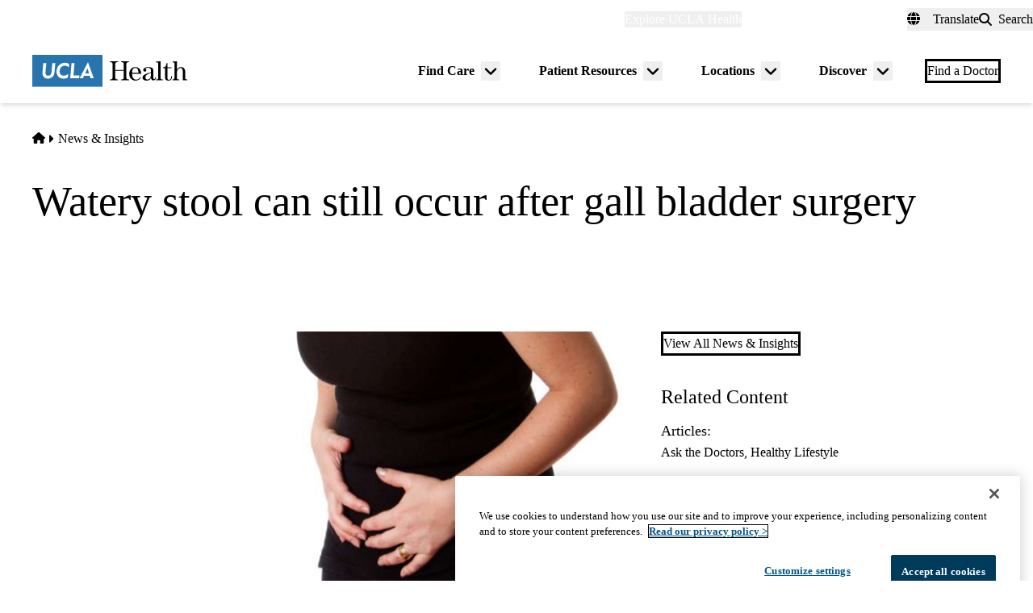

--- FILE ---
content_type: text/html; charset=UTF-8
request_url: https://www.uclahealth.org/news/article/watery-stool-can-still-occur-after-gall-bladder-surgery
body_size: 17151
content:
<!DOCTYPE html>
<html lang="en" dir="ltr" prefix="og: https://ogp.me/ns#" class="scroll-smooth">
  <head>
    <meta charset="utf-8" />
<link rel="canonical" href="https://www.uclahealth.org/news/article/watery-stool-can-still-occur-after-gall-bladder-surgery" />
<meta property="og:type" content="article" />
<meta property="og:url" content="https://www.uclahealth.org/news/article/watery-stool-can-still-occur-after-gall-bladder-surgery" />
<meta property="og:title" content="Watery stool can still occur after gall bladder surgery" />
<meta property="og:image" content="https://www.uclahealth.org/sites/default/files/styles/landscape_16x9_030000_1200x675/public/images/3c/istock-000014655239medium-crop1.jpg?f=6b22c036&amp;itok=hocIQdy5" />
<meta name="twitter:card" content="summary_large_image" />
<meta name="twitter:title" content="Watery stool can still occur after gall bladder surgery" />
<meta name="twitter:site" content="@UCLAHealth" />
<meta name="twitter:image" content="https://www.uclahealth.org/sites/default/files/styles/landscape_16x9_030000_1200x675/public/images/3c/istock-000014655239medium-crop1.jpg?f=6b22c036&amp;itok=hocIQdy5" />
<meta name="apple-mobile-web-app-title" content="UCLA Health" />
<meta name="application-name" content="UCLA Health" />
<meta name="msapplication-TileColor" content="#2d89ef" />
<meta name="theme-color" content="#ffffff" />
<meta name="theme-color" content="#ffffff" />
<meta name="Generator" content="Drupal 11 (https://www.drupal.org)" />
<meta name="MobileOptimized" content="width" />
<meta name="HandheldFriendly" content="true" />
<meta name="viewport" content="width=device-width, initial-scale=1.0" />
<link rel="apple-touch-icon" sizes="180x180" href="/themes/custom/uclahealth/favicons/apple-touch-icon.png?t91zfz" />
<link rel="icon" type="image/png" sizes="32x32" href="/themes/custom/uclahealth/favicons/favicon-32x32.png?t91zfz" />
<link rel="icon" type="image/png" sizes="16x16" href="/themes/custom/uclahealth/favicons/favicon-16x16.png?t91zfz" />
<link rel="manifest" href="/themes/custom/uclahealth/favicons/site.webmanifest?t91zfz" />
<link rel="mask-icon" href="/themes/custom/uclahealth/favicons/safari-pinned-tab.svg?t91zfz" color="hsl(202, 100%, 26%)" />

    <title>Watery stool can still occur after gall bladder surgery | UCLA Health</title>
    <link rel="stylesheet" media="all" href="/sites/default/files/css/css_iq2elu7lTI_MJGQK0qyviSsQV15opXwds2Fz4yxPRVw.css?delta=0&amp;language=en&amp;theme=uclahealth&amp;include=[base64]" />
<link rel="stylesheet" media="all" href="https://use.typekit.net/hyh4ixj.css" />
<link rel="stylesheet" media="all" href="/sites/default/files/css/css_k0EPN5iPEeKNb9T0g7NRa2rBJWnbPwu6IJkxSTRrb3I.css?delta=2&amp;language=en&amp;theme=uclahealth&amp;include=[base64]" />

    <script type="application/json" data-drupal-selector="drupal-settings-json">{"path":{"baseUrl":"\/","pathPrefix":"","currentPath":"node\/137946","currentPathIsAdmin":false,"isFront":false,"currentLanguage":"en"},"pluralDelimiter":"\u0003","suppressDeprecationErrors":true,"ajaxPageState":{"libraries":"[base64]","theme":"uclahealth","theme_token":null},"ajaxTrustedUrl":{"\/search":true},"gtag":{"tagId":"","consentMode":false,"otherIds":[],"events":[],"additionalConfigInfo":[]},"gtm":{"tagId":null,"settings":{"data_layer":"dataLayer","include_classes":false,"allowlist_classes":"","blocklist_classes":"","include_environment":false,"environment_id":"","environment_token":""},"tagIds":["GTM-NSK4WRJ"]},"linkpurpose":{"domain":"https:\/\/www.uclahealth.org","roots":".prose","ignore":"#toolbar-administration a","hideIcon":".button, .link-with-arrow","noIconOnImages":true,"purposeDocument":true,"purposeDocumentMessage":"Link downloads document","purposeDocumentIconType":"classes","purposeDocumentIconPosition":"beforeend","purposeDocumentIconClasses":"fa-solid, fa-file-lines","purposeDownload":true,"purposeDownloadMessage":"Link downloads file","purposeDownloadIconType":"classes","purposeDownloadIconPosition":"beforeend","purposeApp":true,"purposeAppMessage":"Link opens app","purposeAppIconType":"classes","purposeAppIconPosition":"beforeend","purposeExternal":true,"purposeExternalMessage":"Link is external","purposeExternalIconType":"classes","purposeExternalIconPosition":"beforeend","purposeExternalIconClasses":"fa-solid, fa-arrow-up-right-from-square","purposeMail":true,"purposeMailMessage":"Link sends email","purposeMailIconType":"classes","purposeMailIconPosition":"beforeend","purposeMailIconClasses":"fa-solid, fa-envelope","purposeTel":true,"purposeTelMessage":"Link opens phone app","purposeTelIconType":"classes","purposeTelIconPosition":"afterbegin","purposeTelIconClasses":"fa-solid, fa-phone","purposeNewWindow":true,"purposeNewWindowMessage":"Link opens in new window","purposeNewWindowIconType":"classes","purposeNewWindowIconPosition":"beforeend","purposeNewWindowIconClasses":"fa-solid, fa-window-restore","css_url":"\/modules\/contrib\/linkpurpose"},"csp":{"nonce":"rQQEwX5jkyfdJ-Py1J8u2A"},"user":{"uid":0,"permissionsHash":"5563ed3196bd6f85a6c2ae01e300005a70b0048b7b78d776affcbbb53a320429"}}</script>
<script src="/sites/default/files/js/js_9XNi06XY1NWYShp8AS421e5fzkfdHq9ulSW7qWDlACk.js?scope=header&amp;delta=0&amp;language=en&amp;theme=uclahealth&amp;include=eJx9jsESQiEIRX_I9JMaUlJeKI5g9fk58zbWog2Xe4DhRhkY0pgd2CcCluzhgLe7SzN4oUrFsPVen9nfBrSkf1dUmJLLIpnxapBDXuXXn5--YHVM7dHn6KIYqJG5GRkKAlsJwJ0aHrqz8_xiK5MyGO4zRRix7MSW0KwfIEtfpQ"></script>
<script src="/libraries/fontawesome/js/fontawesome.min.js?v=6.4.2" defer></script>
<script src="/libraries/fontawesome/js/brands.min.js?v=6.4.2" defer></script>
<script src="/libraries/fontawesome/js/solid.min.js?v=6.4.2" defer></script>
<script src="/modules/contrib/google_tag/js/gtag.js?t91zfz"></script>
<script src="/modules/contrib/google_tag/js/gtm.js?t91zfz"></script>

  </head>
  <body x-data="{ mobileNavOpen: false }" :class="{&#039;overflow-hidden max-h-screen&#039; : mobileNavOpen}" class="aliased">
        <a href="#main-content" class="visually-hidden focusable">
      Skip to main content
    </a>
    <noscript><iframe src="https://www.googletagmanager.com/ns.html?id=GTM-NSK4WRJ"
                  height="0" width="0" style="display:none;visibility:hidden"></iframe></noscript>

      <div class="dialog-off-canvas-main-canvas" data-off-canvas-main-canvas>
    <div class="layout-container brand--main">

  <header id="page-header" role="banner"
    x-data="scrollToReveal()"
    x-init="init()"
    x-ref="navbar"
    x-on:scroll.window="scroll()"
    x-bind:class="{
                   'sticky-ready sticky -top-32 z-500 transition-all duration-500': sticky_ready,
                   'sticky top-0 z-500 transition-all duration-500': sticky,
                   'relative transition-all duration-500': relative
                   }"
    >
    
    


<section class="site-secondary few-children" class="few-children">
  <div class="container">
    <div class="site-secondary__content">
      


<nav role="navigation" aria-labelledby="block-explore-links-header-menu" id="block-explore-links-header" class="hidden lg:flex">
            
  <div class="visually-hidden" id="block-explore-links-header-menu">Explore links (header)</div>
  

    



  







<div region="utility_bar" class="universal-navigation">
  
                          <div class="relative" x-data="{ isOpen: false, leftIsLimited: false }" @mouseleave = "isOpen = false"
                  x-init="
            window.addEventListener('mouseover', () => {
              leftIsLimited = ($el.getBoundingClientRect().left) < 144;
            });
          "
                >
          <button
            aria-haspopup="true"
            :aria-expanded="isOpen.toString()"
            aria-label= "Explore UCLA Health"
            class=""
            @click="isOpen = !isOpen"
            @keydown.escape="isOpen = false"
            @mouseenter="isOpen = true"
            role="button"
            type="button"
          >
            <span class="block leading-tight text-white text-base font-bold">
              Explore UCLA Health
            </span>
          </button>

          <div
            class="absolute left-1/2 transform -translate-x-1/2 -translate-y-1 z-30"
            x-bind:class="{ 'left-0 -translate-x-0' : leftIsLimited, 'left-1/2 -translate-x-1/2' : !leftIsLimited }"
            x-show="isOpen"
            @keydown.escape="isOpen = false"
            x-transition:enter="transition ease-out duration-100"
            x-transition:enter-start="opacity-0 transform scale-90"
            x-transition:enter-end="opacity-100 transform scale-100"
            x-transition:leave="transition ease-in duration-100"
            x-transition:leave-start="opacity-100 transform scale-100"
            x-transition:leave-end="opacity-0 transform scale-90"
            x-cloak
          >
            <div class="universal-navigation__submenu-triangle mx-auto w-0 h-0" x-bind:class="{ 'ml-auto md:ml-3 lg:ml-6' : leftIsLimited, 'mx-auto' : !leftIsLimited }"></div>
            <div class="relative bg-white shadow-xl rounded-lg w-screen max-w-xs p-4 text-sm">
              <ul class="">
                                  <li>
                    <a href="/" class="flex items-center space-x-3 p-3 rounded-md hover:bg-sand text-grey-900 leading-none" data-drupal-link-system-path="&lt;front&gt;">UCLA Health Home</a>
                  </li>
                                  <li>
                    <a href="/discover/about" class="flex items-center space-x-3 p-3 rounded-md hover:bg-sand text-grey-900 leading-none" data-drupal-link-system-path="node/801">About Us</a>
                  </li>
                                  <li>
                    <a href="/cancer" class="flex items-center space-x-3 p-3 rounded-md hover:bg-sand text-grey-900 leading-none" data-drupal-link-system-path="node/120626">Cancer Center</a>
                  </li>
                                  <li>
                    <a href="/locations" class="flex items-center space-x-3 p-3 rounded-md hover:bg-sand text-grey-900 leading-none" data-drupal-link-system-path="node/1091">Hospitals &amp; Clinics</a>
                  </li>
                                  <li>
                    <a href="https://medschool.ucla.edu/" target="_blank" class="flex items-center space-x-3 p-3 rounded-md hover:bg-sand text-grey-900 leading-none">School of Medicine</a>
                  </li>
                                  <li>
                    <a href="/departments" class="flex items-center space-x-3 p-3 rounded-md hover:bg-sand text-grey-900 leading-none" data-drupal-link-system-path="node/1411">Academic Departments</a>
                  </li>
                                  <li>
                    <a href="/news" class="flex items-center space-x-3 p-3 rounded-md hover:bg-sand text-grey-900 leading-none" data-drupal-link-system-path="node/936">News &amp; Insights</a>
                  </li>
                                  <li>
                    <a href="/community-equity" class="flex items-center space-x-3 p-3 rounded-md hover:bg-sand text-grey-900 leading-none" data-drupal-link-system-path="node/11">Community &amp; Equity</a>
                  </li>
                              </ul>
            </div>
          </div>
        </div>
            </div>

</nav>



<nav role="navigation" aria-labelledby="block-universal-links-header-menu" id="block-universal-links-header" class="hidden lg:flex py-2">
            
  <div class="visually-hidden" id="block-universal-links-header-menu">Universal links (header)</div>
  

    




  







<div region="utility_bar" class="universal-navigation">
  
                          <div>
          <a href="/myuclahealth/nojs" class="use-ajax block leading-tight text-white text-base font-bold" data-dialog-options="{&quot;height&quot;:&quot;auto&quot;,&quot;width&quot;:&quot;auto&quot;}" data-dialog-type="modal" title="myUCLAhealth Login." data-drupal-link-system-path="myuclahealth/nojs">myUCLAhealth</a>
        </div>
                        <div>
          <a href="/contact-us" class="block leading-tight text-white text-base font-bold" data-drupal-link-system-path="node/966">Contact Us</a>
        </div>
            </div>

</nav>









<div id="google_translate_element">
  <div class="dropdown show" id="googletranslate">

    <!-- desktop -->
    <div class="relative hidden lg:inline-flex" x-data="{ isOpen: false }" @mouseleave = "isOpen = false" x-cloak>
      <div>
        <button
          aria-haspopup="true"
          :aria-expanded="isOpen.toString()"
          aria-label="Translate"
          class="flex items-center h-full leading-tight py-1 space-x-2 text-base"
          @click="isOpen = !isOpen"
          @keydown.escape="isOpen = false"
          @mouseenter="isOpen = true"
          role="button"
          type="button"
        >
          <div class="space-x-3">
            <span class="fas fa-globe" aria-hidden="true" ></span>
            <span class="font-bold">Translate</span>
          </div>
        </button>
        <div
          class="toggle-languages lg:my-0.5 pt-2 lg:pt-0 lg:transform z-50 absolute left-0 lg:right-0 lg:-translate-y-2 w-full lg:w-auto"
          id="toggle-languages"
          x-show="isOpen"
          @keydown.escape="isOpen = false"
          x-transition:enter="transition ease-out duration-100"
          x-transition:enter-start="opacity-0 transform scale-90"
          x-transition:enter-end="opacity-100 transform scale-100"
          x-transition:leave="transition ease-in duration-100"
          x-transition:leave-start="opacity-100 transform scale-100"
          x-transition:leave-end="opacity-0 transform scale-90"
        >
          <div class="translate-menu-triangle mx-auto w-0 h-0 pt-1"></div>
          <div class="bg-white py-4 lg:p-4 lg:rounded-lg rounded-b-md shadow-md lg:shadow-xl w-full text-sm">
            <ul>
                          <li>
                <a href="#nolink" class="google-translate-language active:bg-primary active:text-white lg:active:text-black text-left inline-block w-full py-3 px-6 lg:flex lg:items-center lg:space-x-3 lg:p-3 lg:rounded-md lg:hover:bg-sand-300 text-black lg:leading-none lg:whitespace-pre" x-on.click="isOpen = !isOpen" lang="en" translate="no">English</a>
              </li>
                          <li>
                <a href="#nolink" class="google-translate-language active:bg-primary active:text-white lg:active:text-black text-left inline-block w-full py-3 px-6 lg:flex lg:items-center lg:space-x-3 lg:p-3 lg:rounded-md lg:hover:bg-sand-300 text-black lg:leading-none lg:whitespace-pre" x-on.click="isOpen = !isOpen" lang="ar" translate="no">العربية</a>
              </li>
                          <li>
                <a href="#nolink" class="google-translate-language active:bg-primary active:text-white lg:active:text-black text-left inline-block w-full py-3 px-6 lg:flex lg:items-center lg:space-x-3 lg:p-3 lg:rounded-md lg:hover:bg-sand-300 text-black lg:leading-none lg:whitespace-pre" x-on.click="isOpen = !isOpen" lang="zh-CN" translate="no">中文</a>
              </li>
                          <li>
                <a href="#nolink" class="google-translate-language active:bg-primary active:text-white lg:active:text-black text-left inline-block w-full py-3 px-6 lg:flex lg:items-center lg:space-x-3 lg:p-3 lg:rounded-md lg:hover:bg-sand-300 text-black lg:leading-none lg:whitespace-pre" x-on.click="isOpen = !isOpen" lang="it" translate="no">Italiano</a>
              </li>
                          <li>
                <a href="#nolink" class="google-translate-language active:bg-primary active:text-white lg:active:text-black text-left inline-block w-full py-3 px-6 lg:flex lg:items-center lg:space-x-3 lg:p-3 lg:rounded-md lg:hover:bg-sand-300 text-black lg:leading-none lg:whitespace-pre" x-on.click="isOpen = !isOpen" lang="ja" translate="no">日本語</a>
              </li>
                          <li>
                <a href="#nolink" class="google-translate-language active:bg-primary active:text-white lg:active:text-black text-left inline-block w-full py-3 px-6 lg:flex lg:items-center lg:space-x-3 lg:p-3 lg:rounded-md lg:hover:bg-sand-300 text-black lg:leading-none lg:whitespace-pre" x-on.click="isOpen = !isOpen" lang="ko" translate="no">한국어</a>
              </li>
                          <li>
                <a href="#nolink" class="google-translate-language active:bg-primary active:text-white lg:active:text-black text-left inline-block w-full py-3 px-6 lg:flex lg:items-center lg:space-x-3 lg:p-3 lg:rounded-md lg:hover:bg-sand-300 text-black lg:leading-none lg:whitespace-pre" x-on.click="isOpen = !isOpen" lang="fa" translate="no">فارسی</a>
              </li>
                          <li>
                <a href="#nolink" class="google-translate-language active:bg-primary active:text-white lg:active:text-black text-left inline-block w-full py-3 px-6 lg:flex lg:items-center lg:space-x-3 lg:p-3 lg:rounded-md lg:hover:bg-sand-300 text-black lg:leading-none lg:whitespace-pre" x-on.click="isOpen = !isOpen" lang="ru" translate="no">Русский</a>
              </li>
                          <li>
                <a href="#nolink" class="google-translate-language active:bg-primary active:text-white lg:active:text-black text-left inline-block w-full py-3 px-6 lg:flex lg:items-center lg:space-x-3 lg:p-3 lg:rounded-md lg:hover:bg-sand-300 text-black lg:leading-none lg:whitespace-pre" x-on.click="isOpen = !isOpen" lang="es" translate="no">Español</a>
              </li>
                          <li>
                <a href="#nolink" class="google-translate-language active:bg-primary active:text-white lg:active:text-black text-left inline-block w-full py-3 px-6 lg:flex lg:items-center lg:space-x-3 lg:p-3 lg:rounded-md lg:hover:bg-sand-300 text-black lg:leading-none lg:whitespace-pre" x-on.click="isOpen = !isOpen" lang="vi" translate="no">Tiếng Việt</a>
              </li>
                        </ul>
          </div>
        </div>
      </div>
    </div>

    <!-- mobile -->
    <div x-data="{ isOpen: false }" class="block lg:hidden" x-cloak>
      <div>
        <button
          class="flex items-center h-full leading-tight py-1 space-x-2 text-base"
          role="button"
          type="button"
          aria-haspopup="true"
          aria-label= "Translate"
          x-on:click="isOpen = !isOpen"
          x-on:click.away="isOpen = false"
          :aria-expanded="isOpen.toString()"
          @keydown.escape="isOpen = false"
        >
          <div class="space-x-2">
            <span class="fas fa-globe" aria-hidden="true" ></span>
            <span>Translate</span>
          </div>
        </button>

        <div x-show="isOpen"
          class="toggle-languages lg:my-0.5 pt-2 lg:pt-0 lg:transform z-50 absolute left-0 lg:right-0 lg:-translate-y-2 w-full lg:w-auto"
          id="toggle-languages"
          @keydown.escape="isOpen = false"
          x-transition:enter="transition ease-out duration-100"
          x-transition:enter-start="opacity-0 transform scale-90"
          x-transition:enter-end="opacity-100 transform scale-100"
          x-transition:leave="transition ease-in duration-100"
          x-transition:leave-start="opacity-100 transform scale-100"
          x-transition:leave-end="opacity-0 transform scale-90"
        >
          <div class="bg-white py-4 lg:p-4 lg:rounded-lg rounded-b-md shadow-md lg:shadow-xl w-full text-sm">
            <ul>
                          <li>
                <a href="#nolink" class="google-translate-language active:bg-primary active:text-white lg:active:text-black text-left inline-block w-full py-3 px-6 lg:flex lg:items-center lg:space-x-3 lg:p-3 lg:rounded-md lg:hover:bg-sand-300 text-black lg:leading-none lg:whitespace-pre" x-on.click="isOpen = !isOpen" lang="en" translate="no">English</a>
              </li>
                          <li>
                <a href="#nolink" class="google-translate-language active:bg-primary active:text-white lg:active:text-black text-left inline-block w-full py-3 px-6 lg:flex lg:items-center lg:space-x-3 lg:p-3 lg:rounded-md lg:hover:bg-sand-300 text-black lg:leading-none lg:whitespace-pre" x-on.click="isOpen = !isOpen" lang="ar" translate="no">العربية</a>
              </li>
                          <li>
                <a href="#nolink" class="google-translate-language active:bg-primary active:text-white lg:active:text-black text-left inline-block w-full py-3 px-6 lg:flex lg:items-center lg:space-x-3 lg:p-3 lg:rounded-md lg:hover:bg-sand-300 text-black lg:leading-none lg:whitespace-pre" x-on.click="isOpen = !isOpen" lang="zh-CN" translate="no">中文</a>
              </li>
                          <li>
                <a href="#nolink" class="google-translate-language active:bg-primary active:text-white lg:active:text-black text-left inline-block w-full py-3 px-6 lg:flex lg:items-center lg:space-x-3 lg:p-3 lg:rounded-md lg:hover:bg-sand-300 text-black lg:leading-none lg:whitespace-pre" x-on.click="isOpen = !isOpen" lang="it" translate="no">Italiano</a>
              </li>
                          <li>
                <a href="#nolink" class="google-translate-language active:bg-primary active:text-white lg:active:text-black text-left inline-block w-full py-3 px-6 lg:flex lg:items-center lg:space-x-3 lg:p-3 lg:rounded-md lg:hover:bg-sand-300 text-black lg:leading-none lg:whitespace-pre" x-on.click="isOpen = !isOpen" lang="ja" translate="no">日本語</a>
              </li>
                          <li>
                <a href="#nolink" class="google-translate-language active:bg-primary active:text-white lg:active:text-black text-left inline-block w-full py-3 px-6 lg:flex lg:items-center lg:space-x-3 lg:p-3 lg:rounded-md lg:hover:bg-sand-300 text-black lg:leading-none lg:whitespace-pre" x-on.click="isOpen = !isOpen" lang="ko" translate="no">한국어</a>
              </li>
                          <li>
                <a href="#nolink" class="google-translate-language active:bg-primary active:text-white lg:active:text-black text-left inline-block w-full py-3 px-6 lg:flex lg:items-center lg:space-x-3 lg:p-3 lg:rounded-md lg:hover:bg-sand-300 text-black lg:leading-none lg:whitespace-pre" x-on.click="isOpen = !isOpen" lang="fa" translate="no">فارسی</a>
              </li>
                          <li>
                <a href="#nolink" class="google-translate-language active:bg-primary active:text-white lg:active:text-black text-left inline-block w-full py-3 px-6 lg:flex lg:items-center lg:space-x-3 lg:p-3 lg:rounded-md lg:hover:bg-sand-300 text-black lg:leading-none lg:whitespace-pre" x-on.click="isOpen = !isOpen" lang="ru" translate="no">Русский</a>
              </li>
                          <li>
                <a href="#nolink" class="google-translate-language active:bg-primary active:text-white lg:active:text-black text-left inline-block w-full py-3 px-6 lg:flex lg:items-center lg:space-x-3 lg:p-3 lg:rounded-md lg:hover:bg-sand-300 text-black lg:leading-none lg:whitespace-pre" x-on.click="isOpen = !isOpen" lang="es" translate="no">Español</a>
              </li>
                          <li>
                <a href="#nolink" class="google-translate-language active:bg-primary active:text-white lg:active:text-black text-left inline-block w-full py-3 px-6 lg:flex lg:items-center lg:space-x-3 lg:p-3 lg:rounded-md lg:hover:bg-sand-300 text-black lg:leading-none lg:whitespace-pre" x-on.click="isOpen = !isOpen" lang="vi" translate="no">Tiếng Việt</a>
              </li>
                        </ul>
          </div>
        </div>
      </div>
    </div>
  </div>
</div>



<div class="uclahealth-general-search-modal-form lg:flex-grow-0" data-drupal-selector="uclahealth-general-search-modal-form" id="block-general-search-with-modal">
  
  
  <div>
    <form action="/search" method="get" id="uclahealth-general-search-modal-form" accept-charset="UTF-8">
  



<div class="flex-grow-0">
  <button data-drupal-selector="search-button-open" class="search__button--open flex items-center h-full leading-tight py-1 space-x-2 ml-auto lg:m-auto text-base" type="button" aria-label="Open General Search">
    <i class="fas fa-search"></i>
    <span class="font-bold">Search</span>
  </button>
  <div data-drupal-selector="uclahs-search-overlay" class="search__overlay-modal overflow-hidden overlay-background z-[505] bg-white bg-opacity-90">
    <div class="absolute top-5 md:top-10 px-6 pb-10 pt-2 min-w-3/4">
      <div class="flex justify-end items-center">
        <button data-drupal-selector="search-button-close" type="button" class="search__button--close" aria-label="Close Overlay">
          <i class="fas fa-times text-black cursor-pointer text-5xl"></i>
        </button>
      </div>
      <div class="text-primary-darkest text-fluid-4xl font-serif mt-3 md:mt-9">Search</div>
      <div class="mt-6 text-primary-darkest">Try looking up a doctor, a clinic location, or information about a condition/treatment.</div>
      <div class="mt-9 md:mt-3">
        <div class="relative">
  
  <div class="js-form-item form-item js-form-type-textfield form-item-s js-form-item-s form-no-label">
      <label for="edit-s-uclahealth-general-search-modal-form" class="visually-hidden">Search</label>
        

    
  


<input data-drupal-selector="edit-s-uclahealth-general-search-modal-form" type="text" id="edit-s-uclahealth-general-search-modal-form" name="s" value="" maxlength="128" placeholder="What are you looking for?" class="form-text w-full border border-grey-500 focus:border-primary leading-5 text-primary-darkest rounded-md py-6 pl-6 pr-16" />

        </div>

  <div class="absolute h-full flex items-center top-0 right-4">
    



  
<button  data-drupal-selector="edit-submit-uclahealth-general-search-modal-form" type="submit" id="edit-submit-uclahealth-general-search-modal-form" value="Search" class="button js-form-submit form-submit button--ghost inline-flex items-center p-2" aria-label="Search">
      <i class="fas text-primary fa-search text-2xl"></i>
  </button>

  </div>
</div>
      </div>
      <div class="lg:w-full lg:flex lg:justify-center">
        <div class="lg:w-full p-2 mt-9 md:mt-20 xl:w-auto text-grey-200">
          <div class="font-bold text-primary-darkest">Examples</div>
          <div class="prose mt-3">
            <div class="multicolumn lg:col-count-2 text-primary-darkest">
              <ul>
                <li>"Lin Chang" <span class="text-primary-darkest italic">for a Doctor by name</span></li>
                <li>"Flu Symptoms" <span class="text-primary-darkest italic">for a Condition</span></li>
                <li>"Cardiologist" <span class="text-primary-darkest italic">for a Doctor by specialty</span></li>
                <li>"Santa Monica" <span class="text-primary-darkest italic">for a Location</span></li>
              </ul>
            </div>
          </div>
        </div>
      </div>
    </div>
  </div>
</div>

</form>

  </div>
</div>

    </div>
  </div>
</section>

    
<div class="relative bg-white px-5 md:px-7 lg:px-10 shadow-md z-20 region-navigation-bar">
  <div class="max-w-screen-xl mx-auto">
		<div class="flex items-center justify-between">
      


<div id="block-uclahealthlogo" class="flex-shrink flex-grow flex items-center py-2 pr-2 -ml-3 xl:-ml-4">
  
  
  <a href="https://www.uclahealth.org/" class="px-3 xl:px-4 py-3" rel="home">
    <img src="/themes/custom/uclahealth/dist/images/ucla-health-logo.svg"
       width="192"        height="40"       alt="UCLA Health"
    />
  </a>
</div>


<nav role="navigation" aria-labelledby="block-primary-navigation-menu" id="block-primary-navigation" class="hidden lg:block lg:flex-grow">
            
  <div class="visually-hidden" id="block-primary-navigation-menu">Primary navigation</div>
  
  <div x-cloak>
  

    
  







<div region="navigation_bar" class="flex items-center justify-end">
                <div class="flex items-center">
    
          <div class="relative"
        x-data="{isOpen: false, isLimited: false }"
        @mouseleave="isOpen = false"
        @focusout="await $nextTick(); if(!$el.contains(document.activeElement)){ isOpen = false }"
        @keydown.escape="isOpen = false"
        @mouseenter="isOpen = true"
              >

        <div class="group px-6 py-3 flex items-center">
          <a href="/find-care/appointments" class="block leading-tight font-bold text-base py-1 border-b border-transparent group-hover:text-primary-darkest group-hover:border-primary-darkest">
            Find Care
          </a>
          <button
            aria-haspopup="true"
            :aria-expanded="isOpen.toString()"
            class="ml-2"
            @click="isOpen = !isOpen"
            @keydown.escape="isOpen = false"
            role="button"
            type="button"
            aria-label="Toggle submenu for Find Care"
          >
            <svg class="w-6 h-6" xmlns="http://www.w3.org/2000/svg" viewBox="0 0 640 640" fill="currentColor" aria-hidden="true">>
              <path d="M297.4 438.6C309.9 451.1 330.2 451.1 342.7 438.6L502.7 278.6C515.2 266.1 515.2 245.8 502.7 233.3C490.2 220.8 469.9 220.8 457.4 233.3L320 370.7L182.6 233.4C170.1 220.9 149.8 220.9 137.3 233.4C124.8 245.9 124.8 266.2 137.3 278.7L297.3 438.7z"/>
            </svg>
          </button>
        </div>

        <div
          class="absolute left-1/2 transform -translate-x-1/2 pt-1 z-20"
          x-bind:class="{ 'right-0 -translate-x-0' : isLimited, 'left-1/2 -translate-x-1/2' : !isLimited }"
          x-show="isOpen"
          x-transition:enter="transition ease-out duration-100"
          x-transition:enter-start="opacity-0 transform scale-90"
          x-transition:enter-end="opacity-100 transform scale-100"
          x-transition:leave="transition ease-in duration-100"
          x-transition:leave-start="opacity-100 transform scale-100"
          x-transition:leave-end="opacity-0 transform scale-90"
        >
          <div class="primary-navigation__submenu-triangle mx-auto w-0 h-0" x-bind:class="{ 'ml-auto md:mr-3 lg:mr-6' : isLimited, 'mx-auto' : !isLimited }"></div>
          <div class="relative bg-white shadow-xl rounded-lg w-screen max-w-xs p-4">
            <ul class="">
                              <li>
                  <a href="/providers" class="flex items-center space-x-3 p-3 rounded-md hover:bg-sand text-grey-900 leading-none" data-drupal-link-system-path="node/1076">Find a Doctor</a>
                </li>
                              <li>
                  <a href="/locations" class="flex items-center space-x-3 p-3 rounded-md hover:bg-sand text-grey-900 leading-none" data-drupal-link-system-path="node/1091">Find a Location</a>
                </li>
                              <li>
                  <a href="/find-care/appointments/virtual-care" class="flex items-center space-x-3 p-3 rounded-md hover:bg-sand text-grey-900 leading-none" data-drupal-link-system-path="node/56">Virtual Care</a>
                </li>
                              <li>
                  <a href="/find-care/appointments" class="flex items-center space-x-3 p-3 rounded-md hover:bg-sand text-grey-900 leading-none" data-drupal-link-system-path="node/46">Make an Appointment</a>
                </li>
                              <li>
                  <a href="/find-care/appointments/second-opinion-consults" class="flex items-center space-x-3 p-3 rounded-md hover:bg-sand text-grey-900 leading-none" data-drupal-link-system-path="node/74601">Second Opinion Consults</a>
                </li>
                              <li>
                  <a href="/medical-services" class="flex items-center space-x-3 p-3 rounded-md hover:bg-sand text-grey-900 leading-none" data-drupal-link-system-path="node/241">Medical Services</a>
                </li>
                              <li>
                  <a href="/cancer/cancer-services" class="flex items-center space-x-3 p-3 rounded-md hover:bg-sand text-grey-900 leading-none" data-drupal-link-system-path="node/1136">Cancer Medical Services</a>
                </li>
                              <li>
                  <a href="/clinical-trials" class="flex items-center space-x-3 p-3 rounded-md hover:bg-sand text-grey-900 leading-none" data-drupal-link-system-path="node/626">Clinical Trials</a>
                </li>
                              <li>
                  <a href="/patient-resources/support-information/patient-education/annual-health-wellness-screenings" class="flex items-center space-x-3 p-3 rounded-md hover:bg-sand text-grey-900 leading-none" data-drupal-link-system-path="node/1581">Wellness &amp; Routine Care</a>
                </li>
                          </ul>
          </div>
        </div>
      </div>
    
                  
          <div class="relative"
        x-data="{isOpen: false, isLimited: false }"
        @mouseleave="isOpen = false"
        @focusout="await $nextTick(); if(!$el.contains(document.activeElement)){ isOpen = false }"
        @keydown.escape="isOpen = false"
        @mouseenter="isOpen = true"
              >

        <div class="group px-6 py-3 flex items-center">
          <a href="/patient-resources" class="block leading-tight font-bold text-base py-1 border-b border-transparent group-hover:text-primary-darkest group-hover:border-primary-darkest">
            Patient Resources
          </a>
          <button
            aria-haspopup="true"
            :aria-expanded="isOpen.toString()"
            class="ml-2"
            @click="isOpen = !isOpen"
            @keydown.escape="isOpen = false"
            role="button"
            type="button"
            aria-label="Toggle submenu for Patient Resources"
          >
            <svg class="w-6 h-6" xmlns="http://www.w3.org/2000/svg" viewBox="0 0 640 640" fill="currentColor" aria-hidden="true">>
              <path d="M297.4 438.6C309.9 451.1 330.2 451.1 342.7 438.6L502.7 278.6C515.2 266.1 515.2 245.8 502.7 233.3C490.2 220.8 469.9 220.8 457.4 233.3L320 370.7L182.6 233.4C170.1 220.9 149.8 220.9 137.3 233.4C124.8 245.9 124.8 266.2 137.3 278.7L297.3 438.7z"/>
            </svg>
          </button>
        </div>

        <div
          class="absolute left-1/2 transform -translate-x-1/2 pt-1 z-20"
          x-bind:class="{ 'right-0 -translate-x-0' : isLimited, 'left-1/2 -translate-x-1/2' : !isLimited }"
          x-show="isOpen"
          x-transition:enter="transition ease-out duration-100"
          x-transition:enter-start="opacity-0 transform scale-90"
          x-transition:enter-end="opacity-100 transform scale-100"
          x-transition:leave="transition ease-in duration-100"
          x-transition:leave-start="opacity-100 transform scale-100"
          x-transition:leave-end="opacity-0 transform scale-90"
        >
          <div class="primary-navigation__submenu-triangle mx-auto w-0 h-0" x-bind:class="{ 'ml-auto md:mr-3 lg:mr-6' : isLimited, 'mx-auto' : !isLimited }"></div>
          <div class="relative bg-white shadow-xl rounded-lg w-screen max-w-xs p-4">
            <ul class="">
                              <li>
                  <a href="/patient-resources/prepare-your-visit" class="flex items-center space-x-3 p-3 rounded-md hover:bg-sand text-grey-900 leading-none" data-drupal-link-system-path="node/111">Prepare for Your Visit</a>
                </li>
                              <li>
                  <a href="/patient-resources/billing-insurance" class="flex items-center space-x-3 p-3 rounded-md hover:bg-sand text-grey-900 leading-none" data-drupal-link-system-path="node/51">Billing &amp; Insurance</a>
                </li>
                              <li>
                  <a href="/patient-resources/support-information" class="flex items-center space-x-3 p-3 rounded-md hover:bg-sand text-grey-900 leading-none" data-drupal-link-system-path="node/1106">Support &amp; Information</a>
                </li>
                              <li>
                  <a href="/patient-resources/medical-records" class="flex items-center space-x-3 p-3 rounded-md hover:bg-sand text-grey-900 leading-none" data-drupal-link-system-path="node/126">Patient Portal (myUCLAhealth) &amp; Medical Records</a>
                </li>
                              <li>
                  <a href="/patient-resources/billing-insurance/financial-assistance-program/hospital-services-help-paying-your-bill" class="flex items-center space-x-3 p-3 rounded-md hover:bg-sand text-grey-900 leading-none" data-drupal-link-system-path="node/91">Help Paying Your Bill</a>
                </li>
                              <li>
                  <a href="/international-services" class="flex items-center space-x-3 p-3 rounded-md hover:bg-sand text-grey-900 leading-none" data-drupal-link-system-path="node/104131">International Services</a>
                </li>
                              <li>
                  <a href="/patient-resources/patient-scam-alert" class="flex items-center space-x-3 p-3 rounded-md hover:bg-sand text-grey-900 leading-none" data-drupal-link-system-path="node/298826">Patient Scam Alert</a>
                </li>
                          </ul>
          </div>
        </div>
      </div>
    
                  
          <div class="relative"
        x-data="{isOpen: false, isLimited: false }"
        @mouseleave="isOpen = false"
        @focusout="await $nextTick(); if(!$el.contains(document.activeElement)){ isOpen = false }"
        @keydown.escape="isOpen = false"
        @mouseenter="isOpen = true"
              >

        <div class="group px-6 py-3 flex items-center">
          <a href="/locations/search" class="block leading-tight font-bold text-base py-1 border-b border-transparent group-hover:text-primary-darkest group-hover:border-primary-darkest">
            Locations
          </a>
          <button
            aria-haspopup="true"
            :aria-expanded="isOpen.toString()"
            class="ml-2"
            @click="isOpen = !isOpen"
            @keydown.escape="isOpen = false"
            role="button"
            type="button"
            aria-label="Toggle submenu for Locations"
          >
            <svg class="w-6 h-6" xmlns="http://www.w3.org/2000/svg" viewBox="0 0 640 640" fill="currentColor" aria-hidden="true">>
              <path d="M297.4 438.6C309.9 451.1 330.2 451.1 342.7 438.6L502.7 278.6C515.2 266.1 515.2 245.8 502.7 233.3C490.2 220.8 469.9 220.8 457.4 233.3L320 370.7L182.6 233.4C170.1 220.9 149.8 220.9 137.3 233.4C124.8 245.9 124.8 266.2 137.3 278.7L297.3 438.7z"/>
            </svg>
          </button>
        </div>

        <div
          class="absolute left-1/2 transform -translate-x-1/2 pt-1 z-20"
          x-bind:class="{ 'right-0 -translate-x-0' : isLimited, 'left-1/2 -translate-x-1/2' : !isLimited }"
          x-show="isOpen"
          x-transition:enter="transition ease-out duration-100"
          x-transition:enter-start="opacity-0 transform scale-90"
          x-transition:enter-end="opacity-100 transform scale-100"
          x-transition:leave="transition ease-in duration-100"
          x-transition:leave-start="opacity-100 transform scale-100"
          x-transition:leave-end="opacity-0 transform scale-90"
        >
          <div class="primary-navigation__submenu-triangle mx-auto w-0 h-0" x-bind:class="{ 'ml-auto md:mr-3 lg:mr-6' : isLimited, 'mx-auto' : !isLimited }"></div>
          <div class="relative bg-white shadow-xl rounded-lg w-screen max-w-xs p-4">
            <ul class="">
                              <li>
                  <a href="/locations/immediate-care" class="flex items-center space-x-3 p-3 rounded-md hover:bg-sand text-grey-900 leading-none" data-drupal-link-system-path="node/671">Immediate Care</a>
                </li>
                              <li>
                  <a href="/locations/search?s=&amp;f%5B0%5D=type%3A741" class="flex items-center space-x-3 p-3 rounded-md hover:bg-sand text-grey-900 leading-none" data-drupal-link-query="{&quot;f&quot;:[&quot;type:741&quot;],&quot;s&quot;:&quot;&quot;}" data-drupal-link-system-path="node/1606">Primary Care</a>
                </li>
                              <li>
                  <a href="/locations/search?s=&amp;f%5B0%5D=type%3A781" class="flex items-center space-x-3 p-3 rounded-md hover:bg-sand text-grey-900 leading-none" data-drupal-link-query="{&quot;f&quot;:[&quot;type:781&quot;],&quot;s&quot;:&quot;&quot;}" data-drupal-link-system-path="node/1606">Pediatric Care</a>
                </li>
                              <li>
                  <a href="/cancer/locations" class="flex items-center space-x-3 p-3 rounded-md hover:bg-sand text-grey-900 leading-none" data-drupal-link-system-path="node/121151">Cancer Care</a>
                </li>
                              <li>
                  <a href="/locations/search?s=&amp;f%5B0%5D=type%3A761" title="See a list of outpatient surgical centers at UCLA Health" class="flex items-center space-x-3 p-3 rounded-md hover:bg-sand text-grey-900 leading-none" data-drupal-link-query="{&quot;f&quot;:[&quot;type:761&quot;],&quot;s&quot;:&quot;&quot;}" data-drupal-link-system-path="node/1606">Surgical Centers</a>
                </li>
                              <li>
                  <a href="/locations/search?s=&amp;f%5B0%5D=type%3A786" class="flex items-center space-x-3 p-3 rounded-md hover:bg-sand text-grey-900 leading-none" data-drupal-link-query="{&quot;f&quot;:[&quot;type:786&quot;],&quot;s&quot;:&quot;&quot;}" data-drupal-link-system-path="node/1606">Imaging/Radiology</a>
                </li>
                              <li>
                  <a href="/locations/search?f%5B0%5D=type%3A751" class="flex items-center space-x-3 p-3 rounded-md hover:bg-sand text-grey-900 leading-none" data-drupal-link-query="{&quot;f&quot;:[&quot;type:751&quot;]}" data-drupal-link-system-path="node/1606">Hospitals</a>
                </li>
                              <li>
                  <a href="/locations" class="flex items-center space-x-3 p-3 rounded-md hover:bg-sand text-grey-900 leading-none" data-drupal-link-system-path="node/1091">All Locations</a>
                </li>
                          </ul>
          </div>
        </div>
      </div>
    
                  
          <div class="relative"
        x-data="{isOpen: false, isLimited: false }"
        @mouseleave="isOpen = false"
        @focusout="await $nextTick(); if(!$el.contains(document.activeElement)){ isOpen = false }"
        @keydown.escape="isOpen = false"
        @mouseenter="isOpen = true"
              >

        <div class="group px-6 py-3 flex items-center">
          <a href="/discover/about" class="block leading-tight font-bold text-base py-1 border-b border-transparent group-hover:text-primary-darkest group-hover:border-primary-darkest">
            Discover
          </a>
          <button
            aria-haspopup="true"
            :aria-expanded="isOpen.toString()"
            class="ml-2"
            @click="isOpen = !isOpen"
            @keydown.escape="isOpen = false"
            role="button"
            type="button"
            aria-label="Toggle submenu for Discover"
          >
            <svg class="w-6 h-6" xmlns="http://www.w3.org/2000/svg" viewBox="0 0 640 640" fill="currentColor" aria-hidden="true">>
              <path d="M297.4 438.6C309.9 451.1 330.2 451.1 342.7 438.6L502.7 278.6C515.2 266.1 515.2 245.8 502.7 233.3C490.2 220.8 469.9 220.8 457.4 233.3L320 370.7L182.6 233.4C170.1 220.9 149.8 220.9 137.3 233.4C124.8 245.9 124.8 266.2 137.3 278.7L297.3 438.7z"/>
            </svg>
          </button>
        </div>

        <div
          class="absolute left-1/2 transform -translate-x-1/2 pt-1 z-20"
          x-bind:class="{ 'right-0 -translate-x-0' : isLimited, 'left-1/2 -translate-x-1/2' : !isLimited }"
          x-show="isOpen"
          x-transition:enter="transition ease-out duration-100"
          x-transition:enter-start="opacity-0 transform scale-90"
          x-transition:enter-end="opacity-100 transform scale-100"
          x-transition:leave="transition ease-in duration-100"
          x-transition:leave-start="opacity-100 transform scale-100"
          x-transition:leave-end="opacity-0 transform scale-90"
        >
          <div class="primary-navigation__submenu-triangle mx-auto w-0 h-0" x-bind:class="{ 'ml-auto md:mr-3 lg:mr-6' : isLimited, 'mx-auto' : !isLimited }"></div>
          <div class="relative bg-white shadow-xl rounded-lg w-screen max-w-xs p-4">
            <ul class="">
                              <li>
                  <a href="/discover/about" class="flex items-center space-x-3 p-3 rounded-md hover:bg-sand text-grey-900 leading-none" data-drupal-link-system-path="node/801">About UCLA Health</a>
                </li>
                              <li>
                  <a href="/news" class="flex items-center space-x-3 p-3 rounded-md hover:bg-sand text-grey-900 leading-none" data-drupal-link-system-path="node/936">News &amp; Insights </a>
                </li>
                              <li>
                  <a href="/news/search?f%5B0%5D=type%3A80636" class="flex items-center space-x-3 p-3 rounded-md hover:bg-sand text-grey-900 leading-none" data-drupal-link-query="{&quot;f&quot;:[&quot;type:80636&quot;]}" data-drupal-link-system-path="node/1611">Patient Stories</a>
                </li>
                              <li>
                  <a href="/events" class="flex items-center space-x-3 p-3 rounded-md hover:bg-sand text-grey-900 leading-none">Events Calendar</a>
                </li>
                              <li>
                  <a href="/giving" class="flex items-center space-x-3 p-3 rounded-md hover:bg-sand text-grey-900 leading-none" data-drupal-link-system-path="node/102971">Donate to UCLA Health</a>
                </li>
                              <li>
                  <a href="/human-resources" class="flex items-center space-x-3 p-3 rounded-md hover:bg-sand text-grey-900 leading-none" data-drupal-link-system-path="node/117886">Work at UCLA Health</a>
                </li>
                              <li>
                  <a href="/discover/healthcare-professionals" class="flex items-center space-x-3 p-3 rounded-md hover:bg-sand text-grey-900 leading-none" data-drupal-link-system-path="node/946">For Health Care Professionals</a>
                </li>
                              <li>
                  <a href="/discover-ucla-health/connect" class="flex items-center space-x-3 p-3 rounded-md hover:bg-sand text-grey-900 leading-none" data-drupal-link-system-path="node/931">Connect with UCLA Health</a>
                </li>
                          </ul>
          </div>
        </div>
      </div>
    
              </div>
              
          <div class="flex-shrink-0 ml-4">
        <a href="/providers"

            
           
           
           class="button--secondary button">Find a Doctor</a>
      </div>
    
          </div>
</div>

</nav>


      <!-- Mobile navigation toggle button (hidden on large screens) -->
      <button
        type="button"
        class="block lg:hidden text-primary-darkest"
        x-on:click="mobileNavOpen = !mobileNavOpen"
        :class="{ 'transition transform-180': mobileNavOpen }"
        aria-haspopup="true"
        :aria-expanded="mobileNavOpen.toString()"
      >
        <svg :class="{'rotate-180': mobileNavOpen, 'rotate-0': !mobileNavOpen}" class="text-primary-darkest h-8 w-8 transition-transform duration-200 transform rotate-180 fill-current" xmlns="http://www.w3.org/2000/svg" viewBox="0 0 24 24">
          <path
            x-show="mobileNavOpen"
            fill-rule="evenodd"
            clip-rule="evenodd"
            d="M18.278 16.864a1 1 0 0 1-1.414 1.414l-4.829-4.828-4.828 4.828a1 1 0 0 1-1.414-1.414l4.828-4.829-4.828-4.828a1 1 0 0 1 1.414-1.414l4.829 4.828 4.828-4.828a1 1 0 1 1 1.414 1.414l-4.828 4.829 4.828 4.828z"
          />
          <path
            x-show="!mobileNavOpen"
            fill-rule="evenodd"
            d="M4 5h16a1 1 0 0 1 0 2H4a1 1 0 1 1 0-2zm0 6h16a1 1 0 0 1 0 2H4a1 1 0 0 1 0-2zm0 6h16a1 1 0 0 1 0 2H4a1 1 0 0 1 0-2z"
          />
        </svg>
      </button>
    </div>
  </div>
</div>

    
    
<div
  id="mobile-nav"
  class="lg:hidden relative z-20 bg-white"
  :class="{ 'shadow-md overflow-scroll mobile-nav-open pb-24' : mobileNavOpen }"
  x-show="mobileNavOpen">
  


<nav role="navigation" aria-labelledby="block-primary-navigation-mobile-menu" id="block-primary-navigation-mobile" class="pt-6 border-b-4 border-solid border-grey-300">
            
  <div class="visually-hidden" id="block-primary-navigation-mobile-menu">Primary navigation (mobile)</div>
  

    







    
<div region="header_mobile">
        <div class="px-6">
            




<a class="button button--secondary "
  href="/providers"        >
            <span>Find a Doctor</span>
      
  </a>
    </div>
  
  <div class="divide-y divide-grey-300 mt-4">
                      <div class="" x-data="{ isOpen: false }" x-on:click.away="isOpen = false" @keydown.escape="isOpen = false">
          <div class="leading-tight text-primary-darkest flex items-center justify-between w-full px-6 py-3 text-sm font-bold" :class="{ 'text-primary-darkest': isOpen }">
            <a href="/find-care/appointments" class="text-primary-darkest">
              Find Care
            </a>
            <button
              aria-haspopup="true"
              :aria-expanded="isOpen.toString()"
              class="ml-2"
              @click="isOpen = !isOpen"
              type="button"
              aria-label="Toggle submenu for Find Care"
            >
              <i x-show="!isOpen" class="fas fa-fw fa-plus"></i>
              <i x-show="isOpen" class="fas fa-fw fa-minus"></i>
            </button>
          </div>

          <div
            class=""
            x-show="isOpen"
            x-transition:enter="transition ease-out duration-100"
            x-transition:enter-start="opacity-0 transform scale-90"
            x-transition:enter-end="opacity-100 transform scale-100"
            x-transition:leave="transition ease-in duration-100"
            x-transition:leave-start="opacity-100 transform scale-100"
            x-transition:leave-end="opacity-0 transform scale-90"
          >
            <ul class="pl-6 pb-4">
                              <li>
                  <a href="/providers" class="flex items-center space-x-2 text-primary-darkest leading-tight px-6 py-2 text-sm" data-drupal-link-system-path="node/1076">Find a Doctor</a>
                </li>
                              <li>
                  <a href="/locations" class="flex items-center space-x-2 text-primary-darkest leading-tight px-6 py-2 text-sm" data-drupal-link-system-path="node/1091">Find a Location</a>
                </li>
                              <li>
                  <a href="/find-care/appointments/virtual-care" class="flex items-center space-x-2 text-primary-darkest leading-tight px-6 py-2 text-sm" data-drupal-link-system-path="node/56">Virtual Care</a>
                </li>
                              <li>
                  <a href="/find-care/appointments" class="flex items-center space-x-2 text-primary-darkest leading-tight px-6 py-2 text-sm" data-drupal-link-system-path="node/46">Make an Appointment</a>
                </li>
                              <li>
                  <a href="/find-care/appointments/second-opinion-consults" class="flex items-center space-x-2 text-primary-darkest leading-tight px-6 py-2 text-sm" data-drupal-link-system-path="node/74601">Second Opinion Consults</a>
                </li>
                              <li>
                  <a href="/medical-services" class="flex items-center space-x-2 text-primary-darkest leading-tight px-6 py-2 text-sm" data-drupal-link-system-path="node/241">Medical Services</a>
                </li>
                              <li>
                  <a href="/cancer/cancer-services" class="flex items-center space-x-2 text-primary-darkest leading-tight px-6 py-2 text-sm" data-drupal-link-system-path="node/1136">Cancer Medical Services</a>
                </li>
                              <li>
                  <a href="/clinical-trials" class="flex items-center space-x-2 text-primary-darkest leading-tight px-6 py-2 text-sm" data-drupal-link-system-path="node/626">Clinical Trials</a>
                </li>
                              <li>
                  <a href="/patient-resources/support-information/patient-education/annual-health-wellness-screenings" class="flex items-center space-x-2 text-primary-darkest leading-tight px-6 py-2 text-sm" data-drupal-link-system-path="node/1581">Wellness &amp; Routine Care</a>
                </li>
                          </ul>
          </div>
        </div>
      
                  <div class="" x-data="{ isOpen: false }" x-on:click.away="isOpen = false" @keydown.escape="isOpen = false">
          <div class="leading-tight text-primary-darkest flex items-center justify-between w-full px-6 py-3 text-sm font-bold" :class="{ 'text-primary-darkest': isOpen }">
            <a href="/patient-resources" class="text-primary-darkest">
              Patient Resources
            </a>
            <button
              aria-haspopup="true"
              :aria-expanded="isOpen.toString()"
              class="ml-2"
              @click="isOpen = !isOpen"
              type="button"
              aria-label="Toggle submenu for Patient Resources"
            >
              <i x-show="!isOpen" class="fas fa-fw fa-plus"></i>
              <i x-show="isOpen" class="fas fa-fw fa-minus"></i>
            </button>
          </div>

          <div
            class=""
            x-show="isOpen"
            x-transition:enter="transition ease-out duration-100"
            x-transition:enter-start="opacity-0 transform scale-90"
            x-transition:enter-end="opacity-100 transform scale-100"
            x-transition:leave="transition ease-in duration-100"
            x-transition:leave-start="opacity-100 transform scale-100"
            x-transition:leave-end="opacity-0 transform scale-90"
          >
            <ul class="pl-6 pb-4">
                              <li>
                  <a href="/patient-resources/prepare-your-visit" class="flex items-center space-x-2 text-primary-darkest leading-tight px-6 py-2 text-sm" data-drupal-link-system-path="node/111">Prepare for Your Visit</a>
                </li>
                              <li>
                  <a href="/patient-resources/billing-insurance" class="flex items-center space-x-2 text-primary-darkest leading-tight px-6 py-2 text-sm" data-drupal-link-system-path="node/51">Billing &amp; Insurance</a>
                </li>
                              <li>
                  <a href="/patient-resources/support-information" class="flex items-center space-x-2 text-primary-darkest leading-tight px-6 py-2 text-sm" data-drupal-link-system-path="node/1106">Support &amp; Information</a>
                </li>
                              <li>
                  <a href="/patient-resources/medical-records" class="flex items-center space-x-2 text-primary-darkest leading-tight px-6 py-2 text-sm" data-drupal-link-system-path="node/126">Patient Portal (myUCLAhealth) &amp; Medical Records</a>
                </li>
                              <li>
                  <a href="/patient-resources/billing-insurance/financial-assistance-program/hospital-services-help-paying-your-bill" class="flex items-center space-x-2 text-primary-darkest leading-tight px-6 py-2 text-sm" data-drupal-link-system-path="node/91">Help Paying Your Bill</a>
                </li>
                              <li>
                  <a href="/international-services" class="flex items-center space-x-2 text-primary-darkest leading-tight px-6 py-2 text-sm" data-drupal-link-system-path="node/104131">International Services</a>
                </li>
                              <li>
                  <a href="/patient-resources/patient-scam-alert" class="flex items-center space-x-2 text-primary-darkest leading-tight px-6 py-2 text-sm" data-drupal-link-system-path="node/298826">Patient Scam Alert</a>
                </li>
                          </ul>
          </div>
        </div>
      
                  <div class="" x-data="{ isOpen: false }" x-on:click.away="isOpen = false" @keydown.escape="isOpen = false">
          <div class="leading-tight text-primary-darkest flex items-center justify-between w-full px-6 py-3 text-sm font-bold" :class="{ 'text-primary-darkest': isOpen }">
            <a href="/locations/search" class="text-primary-darkest">
              Locations
            </a>
            <button
              aria-haspopup="true"
              :aria-expanded="isOpen.toString()"
              class="ml-2"
              @click="isOpen = !isOpen"
              type="button"
              aria-label="Toggle submenu for Locations"
            >
              <i x-show="!isOpen" class="fas fa-fw fa-plus"></i>
              <i x-show="isOpen" class="fas fa-fw fa-minus"></i>
            </button>
          </div>

          <div
            class=""
            x-show="isOpen"
            x-transition:enter="transition ease-out duration-100"
            x-transition:enter-start="opacity-0 transform scale-90"
            x-transition:enter-end="opacity-100 transform scale-100"
            x-transition:leave="transition ease-in duration-100"
            x-transition:leave-start="opacity-100 transform scale-100"
            x-transition:leave-end="opacity-0 transform scale-90"
          >
            <ul class="pl-6 pb-4">
                              <li>
                  <a href="/locations/immediate-care" class="flex items-center space-x-2 text-primary-darkest leading-tight px-6 py-2 text-sm" data-drupal-link-system-path="node/671">Immediate Care</a>
                </li>
                              <li>
                  <a href="/locations/search?s=&amp;f%5B0%5D=type%3A741" class="flex items-center space-x-2 text-primary-darkest leading-tight px-6 py-2 text-sm" data-drupal-link-query="{&quot;f&quot;:[&quot;type:741&quot;],&quot;s&quot;:&quot;&quot;}" data-drupal-link-system-path="node/1606">Primary Care</a>
                </li>
                              <li>
                  <a href="/locations/search?s=&amp;f%5B0%5D=type%3A781" class="flex items-center space-x-2 text-primary-darkest leading-tight px-6 py-2 text-sm" data-drupal-link-query="{&quot;f&quot;:[&quot;type:781&quot;],&quot;s&quot;:&quot;&quot;}" data-drupal-link-system-path="node/1606">Pediatric Care</a>
                </li>
                              <li>
                  <a href="/cancer/locations" class="flex items-center space-x-2 text-primary-darkest leading-tight px-6 py-2 text-sm" data-drupal-link-system-path="node/121151">Cancer Care</a>
                </li>
                              <li>
                  <a href="/locations/search?s=&amp;f%5B0%5D=type%3A761" title="See a list of outpatient surgical centers at UCLA Health" class="flex items-center space-x-2 text-primary-darkest leading-tight px-6 py-2 text-sm" data-drupal-link-query="{&quot;f&quot;:[&quot;type:761&quot;],&quot;s&quot;:&quot;&quot;}" data-drupal-link-system-path="node/1606">Surgical Centers</a>
                </li>
                              <li>
                  <a href="/locations/search?s=&amp;f%5B0%5D=type%3A786" class="flex items-center space-x-2 text-primary-darkest leading-tight px-6 py-2 text-sm" data-drupal-link-query="{&quot;f&quot;:[&quot;type:786&quot;],&quot;s&quot;:&quot;&quot;}" data-drupal-link-system-path="node/1606">Imaging/Radiology</a>
                </li>
                              <li>
                  <a href="/locations/search?f%5B0%5D=type%3A751" class="flex items-center space-x-2 text-primary-darkest leading-tight px-6 py-2 text-sm" data-drupal-link-query="{&quot;f&quot;:[&quot;type:751&quot;]}" data-drupal-link-system-path="node/1606">Hospitals</a>
                </li>
                              <li>
                  <a href="/locations" class="flex items-center space-x-2 text-primary-darkest leading-tight px-6 py-2 text-sm" data-drupal-link-system-path="node/1091">All Locations</a>
                </li>
                          </ul>
          </div>
        </div>
      
                  <div class="" x-data="{ isOpen: false }" x-on:click.away="isOpen = false" @keydown.escape="isOpen = false">
          <div class="leading-tight text-primary-darkest flex items-center justify-between w-full px-6 py-3 text-sm font-bold" :class="{ 'text-primary-darkest': isOpen }">
            <a href="/discover/about" class="text-primary-darkest">
              Discover
            </a>
            <button
              aria-haspopup="true"
              :aria-expanded="isOpen.toString()"
              class="ml-2"
              @click="isOpen = !isOpen"
              type="button"
              aria-label="Toggle submenu for Discover"
            >
              <i x-show="!isOpen" class="fas fa-fw fa-plus"></i>
              <i x-show="isOpen" class="fas fa-fw fa-minus"></i>
            </button>
          </div>

          <div
            class=""
            x-show="isOpen"
            x-transition:enter="transition ease-out duration-100"
            x-transition:enter-start="opacity-0 transform scale-90"
            x-transition:enter-end="opacity-100 transform scale-100"
            x-transition:leave="transition ease-in duration-100"
            x-transition:leave-start="opacity-100 transform scale-100"
            x-transition:leave-end="opacity-0 transform scale-90"
          >
            <ul class="pl-6 pb-4">
                              <li>
                  <a href="/discover/about" class="flex items-center space-x-2 text-primary-darkest leading-tight px-6 py-2 text-sm" data-drupal-link-system-path="node/801">About UCLA Health</a>
                </li>
                              <li>
                  <a href="/news" class="flex items-center space-x-2 text-primary-darkest leading-tight px-6 py-2 text-sm" data-drupal-link-system-path="node/936">News &amp; Insights </a>
                </li>
                              <li>
                  <a href="/news/search?f%5B0%5D=type%3A80636" class="flex items-center space-x-2 text-primary-darkest leading-tight px-6 py-2 text-sm" data-drupal-link-query="{&quot;f&quot;:[&quot;type:80636&quot;]}" data-drupal-link-system-path="node/1611">Patient Stories</a>
                </li>
                              <li>
                  <a href="/events" class="flex items-center space-x-2 text-primary-darkest leading-tight px-6 py-2 text-sm">Events Calendar</a>
                </li>
                              <li>
                  <a href="/giving" class="flex items-center space-x-2 text-primary-darkest leading-tight px-6 py-2 text-sm" data-drupal-link-system-path="node/102971">Donate to UCLA Health</a>
                </li>
                              <li>
                  <a href="/human-resources" class="flex items-center space-x-2 text-primary-darkest leading-tight px-6 py-2 text-sm" data-drupal-link-system-path="node/117886">Work at UCLA Health</a>
                </li>
                              <li>
                  <a href="/discover/healthcare-professionals" class="flex items-center space-x-2 text-primary-darkest leading-tight px-6 py-2 text-sm" data-drupal-link-system-path="node/946">For Health Care Professionals</a>
                </li>
                              <li>
                  <a href="/discover-ucla-health/connect" class="flex items-center space-x-2 text-primary-darkest leading-tight px-6 py-2 text-sm" data-drupal-link-system-path="node/931">Connect with UCLA Health</a>
                </li>
                          </ul>
          </div>
        </div>
      
      </div>
</div>

</nav>


<nav role="navigation" aria-labelledby="block-explore-links-mobile-menu" id="block-explore-links-mobile" class="bg-white">
            
  <div class="visually-hidden" id="block-explore-links-mobile-menu">Explore links (mobile)</div>
  

    






<div region="header_mobile" class="px-6 space-y-4 mt-4">
            <div class="" x-data="{ isOpen: false }">
        <button
          class="flex items-center justify-between leading-tight text-primary-darkest text-left w-full"
          :class="{ 'text-primary-darkest': isOpen }"
          role="button"
          type="button"
          aria-haspopup="true"
          x-on:click="isOpen = !isOpen"
          x-on:click.away="isOpen = false"
          @keydown.escape="isOpen = false"
        >
          <span class="leading-tight text-primary-darkest w-full inline-block font-bold text-sm">
            Explore UCLA Health
          </span>
          <i x-show="!isOpen" class="fas fa-fw fa-plus"></i>
          <i x-show="isOpen" class="fas fa-fw fa-minus"></i>
        </button>

        <div
          class=""
          x-show="isOpen"
          @keydown.escape="isOpen = false"
          x-transition:enter="transition ease-out duration-100"
          x-transition:enter-start="opacity-0 transform scale-90"
          x-transition:enter-end="opacity-100 transform scale-100"
          x-transition:leave="transition ease-in duration-100"
          x-transition:leave-start="opacity-100 transform scale-100"
          x-transition:leave-end="opacity-0 transform scale-90"
          x-cloak
        >
          <ul class="pl-6 py-2">
                          <li>
                <a href="/" class="flex items-center leading-tight py-2 text-primary-darkest text-sm" data-drupal-link-system-path="&lt;front&gt;">UCLA Health Home</a>
              </li>
                          <li>
                <a href="/discover/about" class="flex items-center leading-tight py-2 text-primary-darkest text-sm" data-drupal-link-system-path="node/801">About Us</a>
              </li>
                          <li>
                <a href="/cancer" class="flex items-center leading-tight py-2 text-primary-darkest text-sm" data-drupal-link-system-path="node/120626">Cancer Center</a>
              </li>
                          <li>
                <a href="/locations" class="flex items-center leading-tight py-2 text-primary-darkest text-sm" data-drupal-link-system-path="node/1091">Hospitals &amp; Clinics</a>
              </li>
                          <li>
                <a href="https://medschool.ucla.edu/" target="_blank" class="flex items-center leading-tight py-2 text-primary-darkest text-sm">School of Medicine</a>
              </li>
                          <li>
                <a href="/departments" class="flex items-center leading-tight py-2 text-primary-darkest text-sm" data-drupal-link-system-path="node/1411">Academic Departments</a>
              </li>
                          <li>
                <a href="/news" class="flex items-center leading-tight py-2 text-primary-darkest text-sm" data-drupal-link-system-path="node/936">News &amp; Insights</a>
              </li>
                          <li>
                <a href="/community-equity" class="flex items-center leading-tight py-2 text-primary-darkest text-sm" data-drupal-link-system-path="node/11">Community &amp; Equity</a>
              </li>
                      </ul>
        </div>
      </div>

    
  </div>

</nav>


<nav role="navigation" aria-labelledby="block-universal-links-mobile-menu" id="block-universal-links-mobile" class="bg-white pt-0.5 pb-1">
            
  <div class="visually-hidden" id="block-universal-links-mobile-menu">Universal links (mobile)</div>
  

    






<div region="header_mobile" class="px-6 space-y-4 mt-4">
            <div class="leading-tight text-primary-darkest w-full inline-block font-bold text-sm">
        <a href="/myuclahealth/nojs" class="use-ajax block" data-dialog-options="{&quot;height&quot;:&quot;auto&quot;,&quot;width&quot;:&quot;auto&quot;}" data-dialog-type="modal" title="myUCLAhealth Login." data-drupal-link-system-path="myuclahealth/nojs">myUCLAhealth</a>
      </div>
    
            <div class="leading-tight text-primary-darkest w-full inline-block font-bold text-sm">
        <a href="/contact-us" class="block" data-drupal-link-system-path="node/966">Contact Us</a>
      </div>
    
  </div>

</nav>

</div>

  </header>

  
  

  

  
<div class="bg-sand px-5 md:px-7 lg:px-10">
  <div class="max-w-screen-xl mx-auto">
    <div data-drupal-messages-fallback class="hidden"></div>

  </div>
</div>


  

  <main role="main">
    <a id="main-content" tabindex="-1"></a>
    <div class="layout-content">
        <div>
    <div id="block-main-content">
  
    
      
<article>

  <div itemscope="" itemtype="https://schema.org/Article">
    




















    
          
    
    
              
        
    
    
    
        
              <div class="layout layout--onecol relative bg-primary-darkest  pt-8 pb-8 lg:pt-8 lg:pb-16 px-5 md:px-7 lg:px-10">
    
    
      <div class="layout__region relative  max-w-screen-xl mx-auto ">

                  <div  class="space-y-8 lg:mt-0">
                          
<div class="block block-system block-system-breadcrumb-block">
  
    
      <div class="block__content">
      


  
      <nav role="navigation" aria-labelledby="page-breadcrumb">
  
      <div id="page-breadcrumb" class="hidden">
      Breadcrumb
    </div>
  
    <ol class="breadcrumb__list">
          <li class="breadcrumb__item">
                  <a href="/" class="breadcrumb__link">
                          <span class="fas fa-home-lg-alt"></span>
              <span class="visually-hidden">Home</span>
                      </a>

                      <svg class="svg-inline" aria-hidden="true" focusable="false" role="img" xmlns="http://www.w3.org/2000/svg" viewBox="0 0 192 512">
              <path fill="currentColor" d="M0 384.662V127.338c0-17.818 21.543-26.741 34.142-14.142l128.662 128.662c7.81 7.81 7.81 20.474 0 28.284L34.142 398.804C21.543 411.404 0 402.48 0 384.662z"></path>
            </svg>
                        </li>
          <li class="breadcrumb__item">
                  <a href="/news" class="breadcrumb__link">
                          News &amp; Insights
                      </a>

                        </li>
      </ol>

      </nav>
  

    </div>
  </div>




<div itemprop="headline">
  
  
  
      <h1 class="page-title ">
      Watery stool can still occur after gall bladder surgery
    </h1>
  </div>

                      </div>
        
      </div>
    </div>
  
        
    




















  
                    
    
    
              
        
        
    
        
    

    
    
    
    
              <div class="relative bg-transparent  pt-8 pb-8 lg:pt-16 lg:pb-8 px-5 md:px-7 lg:px-10">
    
    
      <div class="relative  mx-auto  max-w-screen-lg grid gap-y-8 lg:gap-x-8 lg:grid-cols-67-33 ">

            <div class="space-y-8 order-1 lg:order-1 lg:space-y-8 lg:mt-0 lg:row-span-1 lg:pr-4" data-view-count="">
                          
          <div>
  
    
            <div>





<div class="media-image">
  
  

    <div class="table">
    
            <div>    <img loading="lazy" itemprop="image" srcset="/sites/default/files/styles/landscape_3x2_012000_480x320/public/images/3c/istock-000014655239medium-crop1.jpg?f=6b22c036&amp;itok=BXosxiEB 480w, /sites/default/files/styles/landscape_3x2_016000_640x427/public/images/3c/istock-000014655239medium-crop1.jpg?f=6b22c036&amp;itok=2r6SVAyY 640w, /sites/default/files/styles/landscape_3x2_018000_720x480/public/images/3c/istock-000014655239medium-crop1.jpg?f=6b22c036&amp;itok=sOPB1FHX 720w, /sites/default/files/styles/landscape_3x2_024000_960x640/public/images/3c/istock-000014655239medium-crop1.jpg?f=6b22c036&amp;itok=2wRTVOXz 960w, /sites/default/files/styles/landscape_3x2_027000_1080x720/public/images/3c/istock-000014655239medium-crop1.jpg?f=6b22c036&amp;itok=VvlGy7tu 1080w, /sites/default/files/styles/landscape_3x2_032000_1280x853/public/images/3c/istock-000014655239medium-crop1.jpg?f=6b22c036&amp;itok=YT5yUVOR 1280w" sizes="(min-width:481px) 640px, 480px" width="640" height="427" src="/sites/default/files/styles/landscape_3x2_016000_640x427/public/images/3c/istock-000014655239medium-crop1.jpg?f=6b22c036&amp;itok=2r6SVAyY" alt="Image" />


</div>
      

      </div>
</div>
</div>
  

  </div>
<div>
  
    
      

<div class="mb-8">
  
<div  class="space-y-2 leading-tight lg:leading-tight article-meta">
      <div class="flex items-center">
      <i class="fas fa-calendar-alt"></i>
      <span itemprop="datePublished" class="ml-2 lg:ml-3">April 7, 2021</span>
    </div>
        <div class="flex items-center">
      <i class="fas fa-user"></i>
      <span class="ml-2 lg:ml-3">By <span itemprop="author" itemscope itemtype="http://schema.org/Person"><span itemprop="name">Ask the Doctors</span></span></span>
    </div>
          <div class="flex items-center">
      <i class="fas fa-stopwatch"></i>
      <span itemprop="timeRequired" class="ml-2 lg:ml-3">3 min read</span>
    </div>
  </div>
</div>

  <div class="space-y-8" itemprop="articleBody">
          
      
  



  <div>
    
    
    <div class="prose">
      <p><strong>Dear Doctor: My daughter had her gall bladder removed, and two months later she’s still suffering from watery diarrhea. She even had to be hospitalized to restore her fluids. What does your gall bladder do? Are there lifestyle or dietary adjustments that could help?</strong></p>

<p>Dear Reader: The gall bladder is a small, pouchlike organ that is located in the upper-right quadrant of the abdomen, just below the liver and next to the pancreas. When distended, the gall bladder is about the size and shape of a small pear. Its job is to store bile, a complex digestive fluid that is made and released by the liver.</p>

<p>One of the roles of bile is to break down fatty foods into smaller components, including fatty acids. This is so that fats, along with fat-soluble vitamins, can be readily absorbed in the small intestine during digestion. Bile also aids in the elimination of certain waste products. Each time you eat fatty foods, your gall bladder contracts and squeezes a bit of bile into the small intestine.</p>

<p>Surgical removal of a gall bladder is known as cholecystectomy. These days, it’s most often a noninvasive laparoscopic procedure. The surgery can become necessary due to the presence of gallstones, which are hardened deposits that can form within the bladder. Gallstones may leave the bladder via the bile duct, a process that can be extremely painful. However, sometimes due to their size, quantity or position within the gall bladder, gallstones aren’t able to exit. They may block the bile duct, which can cause pain and lead to infection. Signs of gall bladder problems include abdominal pain and tenderness, excessive gas, chronic indigestion, fever, chills, nausea and jaundice.</p>





  

<div class="media-image mt-7 mb-7">
  
  

    <div class="table">
    
            <div>    <img loading="lazy" srcset="/sites/default/files/styles/landscape_3x2_012000_480x320/public/images/7b/ko-and-glazier.jpg?h=a61266fd&amp;f=cac90d7d&amp;itok=K890G1SL 480w, /sites/default/files/styles/landscape_3x2_016000_640x427/public/images/7b/ko-and-glazier.jpg?h=a61266fd&amp;f=cac90d7d&amp;itok=Fn5Ujss2 640w, /sites/default/files/styles/landscape_3x2_018000_720x480/public/images/7b/ko-and-glazier.jpg?h=a61266fd&amp;f=cac90d7d&amp;itok=EC491CTV 720w, /sites/default/files/styles/landscape_3x2_024000_960x640/public/images/7b/ko-and-glazier.jpg?h=a61266fd&amp;f=cac90d7d&amp;itok=aRk5f2P7 960w, /sites/default/files/styles/landscape_3x2_027000_1080x720/public/images/7b/ko-and-glazier.jpg?h=a61266fd&amp;f=cac90d7d&amp;itok=BgMYyDhX 1080w, /sites/default/files/styles/landscape_3x2_032000_1280x853/public/images/7b/ko-and-glazier.jpg?h=a61266fd&amp;f=cac90d7d&amp;itok=CtUA9kfQ 1280w" sizes="(min-width:481px) 640px, 480px" width="640" height="427" src="/sites/default/files/styles/landscape_3x2_016000_640x427/public/images/7b/ko-and-glazier.jpg?h=a61266fd&amp;f=cac90d7d&amp;itok=Fn5Ujss2" alt="Drs. Eizabeth Ko and Eve Glazier ">


</div>
      

          <div class="text-base table-caption table-caption-side-bottom p-3 bg-white rounded-b border-l border-r border-b border-grey-100">
            <div>Elizabeth Ko, MD and Eve Glazier, MD</div>
      </div>
      </div>
</div>


<p>The diarrhea that your daughter is experiencing is believed to occur in 10% to 20% of people who have had their gall bladders removed. The reason for it isn’t really clear. One theory is that, without the gall bladder to store bile, the increase in bile and bile acids within the intestines creates an environment that leads both to watery stools and increased muscular contractions. Basically, the excess bile and bile acids act as a laxative.</p>

<p>In most cases, this post-surgical diarrhea will resolve in the days and weeks following gall bladder surgery. In the short term, anti-diarrheal medications such as Imodium A-D may be used to get bowel movements under control.</p>

<p>Some people with this type of diarrhea find it helpful to eliminate caffeine, sweets or dairy products from the diet. If your daughter’s condition persists, her doctors may consider prescribing cholestyramine, a cholesterol medication that uses nondigestible resins to bind up the bile acids within the intestines. Due to the binding properties of cholestyramine, it’s important after a dose to wait four to six hours before taking other medications or supplements. Following a low-fat diet may help boost cholestyramine’s efficacy.</p>

<p><em>(Send your questions to <a href="/cdn-cgi/l/email-protection" class="__cf_email__" data-cfemail="8beaf8e0ffe3eeefe4e8ffe4f9f8cbe6eeefe5eeffa5fee8e7eaa5eeeffe">[email&#160;protected]</a>, or write: Ask the Doctors, c/o UCLA Health Sciences Media Relations, 10880 Wilshire Blvd., Suite 1450, Los Angeles, CA, 90024. Owing to the volume of mail, personal replies cannot be provided.)</em></p>
    </div>
  </div>

      </div>

  
  </div>


                        </div>

      <div class="space-y-8 order-2 lg:order-2 lg:row-span-1 lg:space-y-8 lg:mt-0" data-view-count="">
                          
          <div>
  
    
      


  <div class="mb-9">
    




<a class="button button--primary "
  href="/news"        >
            <span>View All News & Insights</span>
      
  </a>
  </div>

  <div class="mb-4">
    <h2 class="heading heading--sm">
      Related Content
  </h2>
  </div>

  <div class="mb-6">
    <h3 class="heading heading--xs">Articles:</h3>
    <div class="mt-1 text-base">
      <ul class="list-inline list-comma-separated">
      <li><a itemProp="relatedLink" class="link text-primary py-1" href="/news/search?f%5B0%5D=topic%3A80081">Ask the Doctors</a></li>
      <li><a itemProp="relatedLink" class="link text-primary py-1" href="/news/search?f%5B0%5D=topic%3A80096">Healthy Lifestyle</a></li>
  </ul>
    </div>
  </div>



  <div class="mb-4">
    <h2 class="heading heading--sm">
      Physicians
  </h2>
  </div>

  <div class="mb-9">
      <div>
          <div>

<div role="link" tabindex="0" aria-labelledby="17166-title 17166-specialty">
  
  

        
  
  <div class="sm:flex mt-4">
    <div class="flex-shrink-0 mb-4 sm:mb-0 mr-3">
      <div class="w-20 h-20 rounded-md overflow-hidden">
                              <a href="/providers/eve-glazier"   tabindex="-1">
          
                <div>





<div class="media-image">
  
  

    <div class="table">
    
            <div>    <img loading="lazy" srcset="/sites/default/files/styles/square_003000_120x120/public/images/glazier-eve-1285839852.jpg?h=6303ee9e&amp;f=85ef3fee&amp;itok=tcUAufUC 120w, /sites/default/files/styles/square_006000_240x240/public/images/glazier-eve-1285839852.jpg?h=6303ee9e&amp;f=85ef3fee&amp;itok=3jLVXNm3 240w, /sites/default/files/styles/square_009000_360x360/public/images/glazier-eve-1285839852.jpg?h=6303ee9e&amp;f=85ef3fee&amp;itok=sCGFIyka 360w" sizes="120px" width="120" height="120" src="/sites/default/files/styles/square_003000_120x120/public/images/glazier-eve-1285839852.jpg?h=6303ee9e&amp;f=85ef3fee&amp;itok=tcUAufUC" alt="Eve M. Glazier, MD" />


</div>
      

      </div>
</div>
</div>
  

                      </a>
                        </div>
    </div>

    <div>
              <a href="/providers/eve-glazier"   tabindex="-1" class="link">
      
      <span id="17166-title" class="font-bold">
        
            <div>Eve M. Glazier, MD</div>
      
      </span>

              </a>
      
                    <a href="/providers/eve-glazier"   tabindex="-1" class="link">
      
      <span id="17166-specialty" class="text-base line-clamp-2 mt-1">
        <div>
  <span>Internal Medicine</span></div>

      </span>

              </a>
          </div>
  </div>
</div>
</div>
          <div>

<div role="link" tabindex="0" aria-labelledby="16886-title 16886-specialty">
  
  

        
  
  <div class="sm:flex mt-4">
    <div class="flex-shrink-0 mb-4 sm:mb-0 mr-3">
      <div class="w-20 h-20 rounded-md overflow-hidden">
                              <a href="/providers/elizabeth-ko"   tabindex="-1">
          
                <div>





<div class="media-image">
  
  

    <div class="table">
    
            <div>    <img loading="lazy" srcset="/sites/default/files/styles/square_003000_120x120/public/images/ko-elizabeth-1801189048.jpg?h=1d36513c&amp;f=912d216b&amp;itok=B07-mSXL 120w, /sites/default/files/styles/square_006000_240x240/public/images/ko-elizabeth-1801189048.jpg?h=1d36513c&amp;f=912d216b&amp;itok=mu9KWXO5 240w, /sites/default/files/styles/square_009000_360x360/public/images/ko-elizabeth-1801189048.jpg?h=1d36513c&amp;f=912d216b&amp;itok=2RgFM3-k 360w" sizes="120px" width="120" height="120" src="/sites/default/files/styles/square_003000_120x120/public/images/ko-elizabeth-1801189048.jpg?h=1d36513c&amp;f=912d216b&amp;itok=B07-mSXL" alt="Elizabeth Ko, MD" />


</div>
      

      </div>
</div>
</div>
  

                      </a>
                        </div>
    </div>

    <div>
              <a href="/providers/elizabeth-ko"   tabindex="-1" class="link">
      
      <span id="16886-title" class="font-bold">
        
            <div>Elizabeth Ko, MD</div>
      
      </span>

              </a>
      
                    <a href="/providers/elizabeth-ko"   tabindex="-1" class="link">
      
      <span id="16886-specialty" class="text-base line-clamp-2 mt-1">
        <div>
  <span>Internal Medicine</span></div>

      </span>

              </a>
          </div>
  </div>
</div>
</div>
      </div>

  </div>



  </div>
<div>
  
    
    



      

  <div class="flex items-center">
    <div class="inline-block mr-2">Share:</div>
      <ul class="social-share">
              <li>
          <a href="https://www.facebook.com/sharer/sharer.php?u=https%3A%2F%2Fwww.uclahealth.org%2Fnews%2Farticle%2Fwatery-stool-can-still-occur-after-gall-bladder-surgery" role="link" aria-label="Facebook" target="_blank">
                          <svg aria-hidden="true" xmlns="http://www.w3.org/2000/svg" viewBox="0 0 640 640">
  <path d="M576 320c0-141.4-114.6-256-256-256S64 178.6 64 320c0 120 82.7 220.8 194.2 248.5V398.2h-52.8V320h52.8v-33.7c0-87.1 39.4-127.5 125-127.5 16.2 0 44.2 3.2 55.7 6.4V236c-6-.6-16.5-1-29.6-1-42 0-58.2 15.9-58.2 57.2V320h83.6l-14.4 78.2H351v175.9C477.8 558.8 576 450.9 576 320"/>
</svg>
              <span class="visually-hidden">Facebook</span>
            
            
            
            
            
                      </a>
        </li>
              <li>
          <a href="https://x.com/intent/tweet?text=https%3A%2F%2Fwww.uclahealth.org%2Fnews%2Farticle%2Fwatery-stool-can-still-occur-after-gall-bladder-surgery" role="link" aria-label="Twitter" target="_blank">
            
                          <svg aria-hidden="true" xmlns="http://www.w3.org/2000/svg" viewBox="0 0 640 640">
  <path d="M453.2 112h70.6L369.6 288.2 551 528H409L297.7 382.6 170.5 528H99.8l164.9-188.5L90.8 112h145.6l100.5 132.9zm-24.8 373.8h39.1L215.1 152h-42z"/>
</svg>
              <span class="visually-hidden">X-Twitter</span>
            
            
            
            
                      </a>
        </li>
              <li>
          <a href="https://www.linkedin.com/shareArticle?mini=true&amp;url=https%3A%2F%2Fwww.uclahealth.org%2Fnews%2Farticle%2Fwatery-stool-can-still-occur-after-gall-bladder-surgery" role="link" aria-label="LinkedIn" target="_blank">
            
            
            
            
                          <svg aria-hidden="true" xmlns="http://www.w3.org/2000/svg" viewBox="0 0 640 640">
  <path d="M196.3 512h-92.9V212.9h92.9zm-46.5-339.9c-29.7 0-53.8-24.6-53.8-54.3 0-14.3 5.7-27.9 15.8-38s23.8-15.8 38-15.8 27.9 5.7 38 15.8 15.8 23.8 15.8 38c0 29.7-24.1 54.3-53.8 54.3M543.9 512h-92.7V366.4c0-34.7-.7-79.2-48.3-79.2-48.3 0-55.7 37.7-55.7 76.7V512h-92.8V212.9h89.1v40.8h1.3c12.4-23.5 42.7-48.3 87.9-48.3 94 0 111.3 61.9 111.3 142.3V512z"/>
</svg>
              <span class="visually-hidden">LinkedIn</span>
            
                      </a>
        </li>
          </ul>
  </div>

</div>


                        </div>

            
      
      </div>
    </div>
  




















    
          
    
    
              
        
    
    
    
        
              <div class="layout layout--onecol relative bg-white  pt-8 pb-8 lg:pt-8 lg:pb-8 px-5 md:px-7 lg:px-10">
    
    
      <div class="layout__region relative  max-w-screen-xl mx-auto ">

                  <div  class="space-y-8 lg:mt-0">
                          
  

  
<div class="views-element-container">
  
      
  


      
<div>
      
    <h2 class="heading heading--center heading--md">
      Related Articles
  </h2>
    
  
  <div class="grid gap-8 mt-8 md:grid-cols-3 ">
          



<article class="card card--news ">
      <div class="card__image">
            <div>





<div class="media-image">
  
  

    <div class="table">
    
            <div>    <img loading="lazy" srcset="/sites/default/files/styles/landscape_3x2_012000_480x320/public/images/29/montatip-lilitsanong-iu26zsjh9yw-unsplash-1.jpg?f=f26b39f8&amp;itok=XFceYpKL 480w, /sites/default/files/styles/landscape_3x2_016000_640x427/public/images/29/montatip-lilitsanong-iu26zsjh9yw-unsplash-1.jpg?f=f26b39f8&amp;itok=hSpNTg82 640w, /sites/default/files/styles/landscape_3x2_018000_720x480/public/images/29/montatip-lilitsanong-iu26zsjh9yw-unsplash-1.jpg?f=f26b39f8&amp;itok=T1I7x32v 720w" sizes="100vw" width="480" height="320" src="/sites/default/files/styles/landscape_3x2_012000_480x320/public/images/29/montatip-lilitsanong-iu26zsjh9yw-unsplash-1.jpg?f=f26b39f8&amp;itok=XFceYpKL" alt="Hangover foods" />


</div>
      

      </div>
</div>
</div>
  

                </div>
  
  <div class="card__content">
          <div class="card__header">
        
                  <h3 class="heading card__title">
      <a href="/news/article/certain-foods-may-ease-hangover-symptoms" class="heading__link">
      Certain foods may ease hangover symptoms
    </a>
  </h3>
              </div>
    
          <div class="card__meta">
        
                  

<div class="date">
  <span class="fa-solid fa-calendar-days fa-sm"></span>
  <span>January 16, 2026</span>
</div>
        
                  


<div class="read-time">
  <span class="fas fa-clock" aria-hidden="true"></span>
  <span>3 min read</span>
</div>
              </div>
      </div>
</article>

          



<article class="card card--news ">
      <div class="card__image">
            <div>





<div class="media-image">
  
  

    <div class="table">
    
            <div>    <img loading="lazy" srcset="/sites/default/files/styles/landscape_3x2_012000_480x320/public/images/9c/seiya-maeda-po8ig30dlq8-unsplash.jpg?f=de158161&amp;itok=MoX8dTfc 480w, /sites/default/files/styles/landscape_3x2_016000_640x427/public/images/9c/seiya-maeda-po8ig30dlq8-unsplash.jpg?f=de158161&amp;itok=nVOsOS79 640w, /sites/default/files/styles/landscape_3x2_018000_720x480/public/images/9c/seiya-maeda-po8ig30dlq8-unsplash.jpg?f=de158161&amp;itok=mJeRiM6c 720w" sizes="100vw" width="480" height="320" src="/sites/default/files/styles/landscape_3x2_012000_480x320/public/images/9c/seiya-maeda-po8ig30dlq8-unsplash.jpg?f=de158161&amp;itok=MoX8dTfc" alt="Winter activities" />


</div>
      

      </div>
</div>
</div>
  

                </div>
  
  <div class="card__content">
          <div class="card__header">
        
                  <h3 class="heading card__title">
      <a href="/news/article/shoveling-snow-quickly-puts-strain-heart" class="heading__link">
      Shoveling snow quickly puts strain on heart
    </a>
  </h3>
              </div>
    
          <div class="card__meta">
        
                  

<div class="date">
  <span class="fa-solid fa-calendar-days fa-sm"></span>
  <span>January 14, 2026</span>
</div>
        
                  


<div class="read-time">
  <span class="fas fa-clock" aria-hidden="true"></span>
  <span>3 min read</span>
</div>
              </div>
      </div>
</article>

          



<article class="card card--news ">
      <div class="card__image">
            <div>





<div class="media-image">
  
  

    <div class="table">
    
            <div>    <img loading="lazy" srcset="/sites/default/files/styles/landscape_3x2_012000_480x320/public/images/6d/foot-surgery.jpg?h=5d6804ce&amp;f=7ba148a7&amp;itok=-9Xl-tNM 480w, /sites/default/files/styles/landscape_3x2_016000_640x427/public/images/6d/foot-surgery.jpg?h=5d6804ce&amp;f=7ba148a7&amp;itok=k_XfWc0M 640w, /sites/default/files/styles/landscape_3x2_018000_720x480/public/images/6d/foot-surgery.jpg?h=5d6804ce&amp;f=7ba148a7&amp;itok=D0MPl3oe 720w" sizes="100vw" width="480" height="320" src="/sites/default/files/styles/landscape_3x2_012000_480x320/public/images/6d/foot-surgery.jpg?h=5d6804ce&amp;f=7ba148a7&amp;itok=-9Xl-tNM" alt="Four pairs of feet, including a child&#039;s, standing on a wooden floor." />


</div>
      

      </div>
</div>
</div>
  

                </div>
  
  <div class="card__content">
          <div class="card__header">
        
                  <h3 class="heading card__title">
      <a href="/news/article/going-barefoot-depends-personal-health-and-well-being" class="heading__link">
      Going barefoot depends on personal health and well-being
    </a>
  </h3>
              </div>
    
          <div class="card__meta">
        
                  

<div class="date">
  <span class="fa-solid fa-calendar-days fa-sm"></span>
  <span>January 12, 2026</span>
</div>
        
                  


<div class="read-time">
  <span class="fas fa-clock" aria-hidden="true"></span>
  <span>3 min read</span>
</div>
              </div>
      </div>
</article>

      </div>

      <div class="mt-8 text-right ">
      
  
<a class="link " href="/news/search/?f%5B0%5D=topic%3A80081&amp;f%5B1%5D=topic%3A80096&amp;">View all Related Articles<i class="fas fa-arrow-right ml-2"></i></a>
    </div>
  </div>
</div>

                      </div>
        
      </div>
    </div>
  
  </div>

</article>

  </div>

  </div>

    </div>
    
    
  </main>

  
    

<footer id="site-footer" role="contentinfo" class="site-footer">
  <div class="site-footer__inner">
    <div class="site-footer__brand">
              


<div id="block-footer-logo" class="site-footer__logo">
  <a href="https://www.uclahealth.org/" class="footer-logo__link" rel="home">
    <img src="/themes/custom/uclahealth/dist/images/ucla-health-logo-footer.svg"
       width="225"        height="48"       alt="UCLA Health"
    />
  </a>
</div>

      
          </div>

    
          <div class="site-footer__menus">
                  



  
      

  
  
  
  
  




  <ul class="site-footer__menu-list">
                            
            <li class="site-footer__menu-item border-white">
      <div x-on:resize.window="isMobile = (window.innerWidth < 960) ? true : false"
      x-data="{isMenuOpen: false , isMobile: (window.innerWidth < 960) ? true : false}">
                <div class="flex justify-between items-center">
                                <template x-if="isMobile">
              <h3 x-on:click="isMenuOpen = !isMenuOpen" class="text-white text-fluid-xl w-full cursor-pointer eyebrow">CONNECT WITH US</h3>
            </template>
            <template x-if="!isMobile">
              <h3 class="eyebrow text-white">CONNECT WITH US</h3>
            </template>
          
                                  <div x-show="isMobile" class="leading-none ml-10 lg:hidden">
              <button aria-label="Expand" x-on:click="isMenuOpen = !isMenuOpen" @keydown.escape="isMenuOpen = false" x-show="!isMenuOpen"><i class="inline fas text-white hover:text-white fa-plus"></i></button>
              <button aria-label="Collapse" x-on:click="isMenuOpen = !isMenuOpen" @keydown.escape="isMenuOpen = false" x-show="isMenuOpen"><i class="inline fas text-white hover:text-white fa-minus"></i></button>
            </div>
                  </div> 
              <template x-if="isMobile">
          <div x-show="isMenuOpen" x-transition>
            <ul class="mt-5">                                                <li class="mt-3 pt-3 pl-5 w-full border-t lg:py-0 lg:pl-0 lg:border-none border-white">
                  <a href="/contact-us" class="leading-normal font-medium text-white hover:text-white" data-drupal-link-system-path="node/966">Contact Us</a>
                </li>
                                              <li class="mt-3 pt-3 pl-5 w-full border-t lg:py-0 lg:pl-0 lg:border-none border-white">
                  <a href="https://connect.uclahealth.org/share-your-story/" target="_blank" class="leading-normal font-medium text-white hover:text-white">Share Your Feedback</a>
                </li>
                                              <li class="mt-3 pt-3 pl-5 w-full border-t lg:py-0 lg:pl-0 lg:border-none border-white">
                  <a href="/international-services" class="leading-normal font-medium text-white hover:text-white" data-drupal-link-system-path="node/104131">International Services</a>
                </li>
                                              <li class="mt-3 pt-3 pl-5 w-full border-t lg:py-0 lg:pl-0 lg:border-none border-white">
                  <a href="https://cn.uclahealth.org/" class="leading-normal font-medium text-white hover:text-white">中文</a>
                </li>
                                              <li class="mt-3 pt-3 pl-5 w-full border-t lg:py-0 lg:pl-0 lg:border-none border-white">
                  <a href="https://mena.uclahealth.org/" class="leading-normal font-medium text-white hover:text-white">العربية</a>
                </li>
                                              <li class="mt-3 pt-3 pl-5 w-full border-t lg:py-0 lg:pl-0 lg:border-none border-white">
                  <a href="/myuclahealth/nojs" class="leading-normal font-medium text-white hover:text-white" data-drupal-link-system-path="myuclahealth/nojs">myUCLAhealth</a>
                </li>
                                              <li class="mt-3 pt-3 pl-5 w-full border-t lg:py-0 lg:pl-0 lg:border-none border-white">
                  <a href="/patient-resources/support-information/apps" class="leading-normal font-medium text-white hover:text-white" data-drupal-link-system-path="node/226">Get the UCLA Health Apps</a>
                </li>
                          </ul>
          </div>
        </template>
        <template x-if="!isMobile">
          <ul class="mt-5">                                          <li class="mt-3 pt-3 pl-5 w-full border-t lg:py-0 lg:pl-0 lg:border-none border-white">
                <a href="/contact-us" class="leading-normal font-medium text-white hover:text-white" data-drupal-link-system-path="node/966">Contact Us</a>
              </li>
                                        <li class="mt-3 pt-3 pl-5 w-full border-t lg:py-0 lg:pl-0 lg:border-none border-white">
                <a href="https://connect.uclahealth.org/share-your-story/" target="_blank" class="leading-normal font-medium text-white hover:text-white">Share Your Feedback</a>
              </li>
                                        <li class="mt-3 pt-3 pl-5 w-full border-t lg:py-0 lg:pl-0 lg:border-none border-white">
                <a href="/international-services" class="leading-normal font-medium text-white hover:text-white" data-drupal-link-system-path="node/104131">International Services</a>
              </li>
                                        <li class="mt-3 pt-3 pl-5 w-full border-t lg:py-0 lg:pl-0 lg:border-none border-white">
                <a href="https://cn.uclahealth.org/" class="leading-normal font-medium text-white hover:text-white">中文</a>
              </li>
                                        <li class="mt-3 pt-3 pl-5 w-full border-t lg:py-0 lg:pl-0 lg:border-none border-white">
                <a href="https://mena.uclahealth.org/" class="leading-normal font-medium text-white hover:text-white">العربية</a>
              </li>
                                        <li class="mt-3 pt-3 pl-5 w-full border-t lg:py-0 lg:pl-0 lg:border-none border-white">
                <a href="/myuclahealth/nojs" class="leading-normal font-medium text-white hover:text-white" data-drupal-link-system-path="myuclahealth/nojs">myUCLAhealth</a>
              </li>
                                        <li class="mt-3 pt-3 pl-5 w-full border-t lg:py-0 lg:pl-0 lg:border-none border-white">
                <a href="/patient-resources/support-information/apps" class="leading-normal font-medium text-white hover:text-white" data-drupal-link-system-path="node/226">Get the UCLA Health Apps</a>
              </li>
                      </ul>
        </template>
          </div>
    </li>
    

              
            <li class="site-footer__menu-item border-white">
      <div x-on:resize.window="isMobile = (window.innerWidth < 960) ? true : false"
      x-data="{isMenuOpen: false , isMobile: (window.innerWidth < 960) ? true : false}">
                <div class="flex justify-between items-center">
                                <template x-if="isMobile">
              <h3 x-on:click="isMenuOpen = !isMenuOpen" class="text-white text-fluid-xl w-full cursor-pointer eyebrow">FIND CARE</h3>
            </template>
            <template x-if="!isMobile">
              <h3 class="eyebrow text-white">FIND CARE</h3>
            </template>
          
                                  <div x-show="isMobile" class="leading-none ml-10 lg:hidden">
              <button aria-label="Expand" x-on:click="isMenuOpen = !isMenuOpen" @keydown.escape="isMenuOpen = false" x-show="!isMenuOpen"><i class="inline fas text-white hover:text-white fa-plus"></i></button>
              <button aria-label="Collapse" x-on:click="isMenuOpen = !isMenuOpen" @keydown.escape="isMenuOpen = false" x-show="isMenuOpen"><i class="inline fas text-white hover:text-white fa-minus"></i></button>
            </div>
                  </div> 
              <template x-if="isMobile">
          <div x-show="isMenuOpen" x-transition>
            <ul class="mt-5">                                                <li class="mt-3 pt-3 pl-5 w-full border-t lg:py-0 lg:pl-0 lg:border-none border-white">
                  <a href="/providers" class="leading-normal font-medium text-white hover:text-white" data-drupal-link-system-path="node/1076">Find a Doctor</a>
                </li>
                                              <li class="mt-3 pt-3 pl-5 w-full border-t lg:py-0 lg:pl-0 lg:border-none border-white">
                  <a href="/locations" title="/patients-families/find-a-location" class="leading-normal font-medium text-white hover:text-white" data-drupal-link-system-path="node/1091">Find a Location</a>
                </li>
                                              <li class="mt-3 pt-3 pl-5 w-full border-t lg:py-0 lg:pl-0 lg:border-none border-white">
                  <a href="/locations/immediate-care" class="leading-normal font-medium text-white hover:text-white" data-drupal-link-system-path="node/671">Immediate Care</a>
                </li>
                                              <li class="mt-3 pt-3 pl-5 w-full border-t lg:py-0 lg:pl-0 lg:border-none border-white">
                  <a href="/emergency" class="leading-normal font-medium text-white hover:text-white" data-drupal-link-system-path="node/996">Emergency Care</a>
                </li>
                                              <li class="mt-3 pt-3 pl-5 w-full border-t lg:py-0 lg:pl-0 lg:border-none border-white">
                  <a href="/find-care/appointments" class="leading-normal font-medium text-white hover:text-white" data-drupal-link-system-path="node/46">Make an Appointment</a>
                </li>
                                              <li class="mt-3 pt-3 pl-5 w-full border-t lg:py-0 lg:pl-0 lg:border-none border-white">
                  <a href="/medical-services" class="leading-normal font-medium text-white hover:text-white" data-drupal-link-system-path="node/241">Medical Services</a>
                </li>
                                              <li class="mt-3 pt-3 pl-5 w-full border-t lg:py-0 lg:pl-0 lg:border-none border-white">
                  <a href="/clinical-trials" class="leading-normal font-medium text-white hover:text-white" data-drupal-link-system-path="node/626">Clinical Trials</a>
                </li>
                          </ul>
          </div>
        </template>
        <template x-if="!isMobile">
          <ul class="mt-5">                                          <li class="mt-3 pt-3 pl-5 w-full border-t lg:py-0 lg:pl-0 lg:border-none border-white">
                <a href="/providers" class="leading-normal font-medium text-white hover:text-white" data-drupal-link-system-path="node/1076">Find a Doctor</a>
              </li>
                                        <li class="mt-3 pt-3 pl-5 w-full border-t lg:py-0 lg:pl-0 lg:border-none border-white">
                <a href="/locations" title="/patients-families/find-a-location" class="leading-normal font-medium text-white hover:text-white" data-drupal-link-system-path="node/1091">Find a Location</a>
              </li>
                                        <li class="mt-3 pt-3 pl-5 w-full border-t lg:py-0 lg:pl-0 lg:border-none border-white">
                <a href="/locations/immediate-care" class="leading-normal font-medium text-white hover:text-white" data-drupal-link-system-path="node/671">Immediate Care</a>
              </li>
                                        <li class="mt-3 pt-3 pl-5 w-full border-t lg:py-0 lg:pl-0 lg:border-none border-white">
                <a href="/emergency" class="leading-normal font-medium text-white hover:text-white" data-drupal-link-system-path="node/996">Emergency Care</a>
              </li>
                                        <li class="mt-3 pt-3 pl-5 w-full border-t lg:py-0 lg:pl-0 lg:border-none border-white">
                <a href="/find-care/appointments" class="leading-normal font-medium text-white hover:text-white" data-drupal-link-system-path="node/46">Make an Appointment</a>
              </li>
                                        <li class="mt-3 pt-3 pl-5 w-full border-t lg:py-0 lg:pl-0 lg:border-none border-white">
                <a href="/medical-services" class="leading-normal font-medium text-white hover:text-white" data-drupal-link-system-path="node/241">Medical Services</a>
              </li>
                                        <li class="mt-3 pt-3 pl-5 w-full border-t lg:py-0 lg:pl-0 lg:border-none border-white">
                <a href="/clinical-trials" class="leading-normal font-medium text-white hover:text-white" data-drupal-link-system-path="node/626">Clinical Trials</a>
              </li>
                      </ul>
        </template>
          </div>
    </li>
    

              
            <li class="site-footer__menu-item border-white">
      <div x-on:resize.window="isMobile = (window.innerWidth < 960) ? true : false"
      x-data="{isMenuOpen: false , isMobile: (window.innerWidth < 960) ? true : false}">
                <div class="flex justify-between items-center">
                                <template x-if="isMobile">
              <h3 x-on:click="isMenuOpen = !isMenuOpen" class="text-white text-fluid-xl w-full cursor-pointer eyebrow">PATIENT RESOURCES</h3>
            </template>
            <template x-if="!isMobile">
              <h3 class="eyebrow text-white">PATIENT RESOURCES</h3>
            </template>
          
                                  <div x-show="isMobile" class="leading-none ml-10 lg:hidden">
              <button aria-label="Expand" x-on:click="isMenuOpen = !isMenuOpen" @keydown.escape="isMenuOpen = false" x-show="!isMenuOpen"><i class="inline fas text-white hover:text-white fa-plus"></i></button>
              <button aria-label="Collapse" x-on:click="isMenuOpen = !isMenuOpen" @keydown.escape="isMenuOpen = false" x-show="isMenuOpen"><i class="inline fas text-white hover:text-white fa-minus"></i></button>
            </div>
                  </div> 
              <template x-if="isMobile">
          <div x-show="isMenuOpen" x-transition>
            <ul class="mt-5">                                                <li class="mt-3 pt-3 pl-5 w-full border-t lg:py-0 lg:pl-0 lg:border-none border-white">
                  <a href="/patient-resources/prepare-your-visit" class="leading-normal font-medium text-white hover:text-white" data-drupal-link-system-path="node/111">Prepare for Your Visit</a>
                </li>
                                              <li class="mt-3 pt-3 pl-5 w-full border-t lg:py-0 lg:pl-0 lg:border-none border-white">
                  <a href="/patient-resources/visitor-guidelines" class="leading-normal font-medium text-white hover:text-white" data-drupal-link-system-path="node/1551">Visitor Guidelines</a>
                </li>
                                              <li class="mt-3 pt-3 pl-5 w-full border-t lg:py-0 lg:pl-0 lg:border-none border-white">
                  <a href="/patient-resources/support-information/patient-education" class="leading-normal font-medium text-white hover:text-white" data-drupal-link-system-path="node/636">Patient Education</a>
                </li>
                                              <li class="mt-3 pt-3 pl-5 w-full border-t lg:py-0 lg:pl-0 lg:border-none border-white">
                  <a href="/patient-resources/billing-insurance" class="leading-normal font-medium text-white hover:text-white" data-drupal-link-system-path="node/51">Billing &amp; Insurance</a>
                </li>
                                              <li class="mt-3 pt-3 pl-5 w-full border-t lg:py-0 lg:pl-0 lg:border-none border-white">
                  <a href="/patient-resources/billing-insurance/financial-assistance-program/hospital-services-help-paying-your-bill" class="leading-normal font-medium text-white hover:text-white" data-drupal-link-system-path="node/91">Help Paying Your Bill</a>
                </li>
                                              <li class="mt-3 pt-3 pl-5 w-full border-t lg:py-0 lg:pl-0 lg:border-none border-white">
                  <a href="https://www.uclahealth.org/patient-resources/billing-insurance/price-transparency/machine-readable-files" class="leading-normal font-medium text-white hover:text-white">Price Transparency</a>
                </li>
                                              <li class="mt-3 pt-3 pl-5 w-full border-t lg:py-0 lg:pl-0 lg:border-none border-white">
                  <a href="/patient-resources/support-information" class="leading-normal font-medium text-white hover:text-white" data-drupal-link-system-path="node/1106">Support &amp; Information</a>
                </li>
                                              <li class="mt-3 pt-3 pl-5 w-full border-t lg:py-0 lg:pl-0 lg:border-none border-white">
                  <a href="/treatment-options/coronavirus" class="leading-normal font-medium text-white hover:text-white" data-drupal-link-system-path="node/641">COVID-19 Info</a>
                </li>
                                              <li class="mt-3 pt-3 pl-5 w-full border-t lg:py-0 lg:pl-0 lg:border-none border-white">
                  <a href="/patient-resources/support-information/patient-education/annual-health-wellness-screenings" class="leading-normal font-medium text-white hover:text-white" data-drupal-link-system-path="node/1581">Wellness &amp; Routine Care</a>
                </li>
                          </ul>
          </div>
        </template>
        <template x-if="!isMobile">
          <ul class="mt-5">                                          <li class="mt-3 pt-3 pl-5 w-full border-t lg:py-0 lg:pl-0 lg:border-none border-white">
                <a href="/patient-resources/prepare-your-visit" class="leading-normal font-medium text-white hover:text-white" data-drupal-link-system-path="node/111">Prepare for Your Visit</a>
              </li>
                                        <li class="mt-3 pt-3 pl-5 w-full border-t lg:py-0 lg:pl-0 lg:border-none border-white">
                <a href="/patient-resources/visitor-guidelines" class="leading-normal font-medium text-white hover:text-white" data-drupal-link-system-path="node/1551">Visitor Guidelines</a>
              </li>
                                        <li class="mt-3 pt-3 pl-5 w-full border-t lg:py-0 lg:pl-0 lg:border-none border-white">
                <a href="/patient-resources/support-information/patient-education" class="leading-normal font-medium text-white hover:text-white" data-drupal-link-system-path="node/636">Patient Education</a>
              </li>
                                        <li class="mt-3 pt-3 pl-5 w-full border-t lg:py-0 lg:pl-0 lg:border-none border-white">
                <a href="/patient-resources/billing-insurance" class="leading-normal font-medium text-white hover:text-white" data-drupal-link-system-path="node/51">Billing &amp; Insurance</a>
              </li>
                                        <li class="mt-3 pt-3 pl-5 w-full border-t lg:py-0 lg:pl-0 lg:border-none border-white">
                <a href="/patient-resources/billing-insurance/financial-assistance-program/hospital-services-help-paying-your-bill" class="leading-normal font-medium text-white hover:text-white" data-drupal-link-system-path="node/91">Help Paying Your Bill</a>
              </li>
                                        <li class="mt-3 pt-3 pl-5 w-full border-t lg:py-0 lg:pl-0 lg:border-none border-white">
                <a href="https://www.uclahealth.org/patient-resources/billing-insurance/price-transparency/machine-readable-files" class="leading-normal font-medium text-white hover:text-white">Price Transparency</a>
              </li>
                                        <li class="mt-3 pt-3 pl-5 w-full border-t lg:py-0 lg:pl-0 lg:border-none border-white">
                <a href="/patient-resources/support-information" class="leading-normal font-medium text-white hover:text-white" data-drupal-link-system-path="node/1106">Support &amp; Information</a>
              </li>
                                        <li class="mt-3 pt-3 pl-5 w-full border-t lg:py-0 lg:pl-0 lg:border-none border-white">
                <a href="/treatment-options/coronavirus" class="leading-normal font-medium text-white hover:text-white" data-drupal-link-system-path="node/641">COVID-19 Info</a>
              </li>
                                        <li class="mt-3 pt-3 pl-5 w-full border-t lg:py-0 lg:pl-0 lg:border-none border-white">
                <a href="/patient-resources/support-information/patient-education/annual-health-wellness-screenings" class="leading-normal font-medium text-white hover:text-white" data-drupal-link-system-path="node/1581">Wellness &amp; Routine Care</a>
              </li>
                      </ul>
        </template>
          </div>
    </li>
    

              
            <li class="site-footer__menu-item border-white">
      <div x-on:resize.window="isMobile = (window.innerWidth < 960) ? true : false"
      x-data="{isMenuOpen: false , isMobile: (window.innerWidth < 960) ? true : false}">
                <div class="flex justify-between items-center">
                                <template x-if="isMobile">
              <h3 x-on:click="isMenuOpen = !isMenuOpen" class="text-white text-fluid-xl w-full cursor-pointer eyebrow">DISCOVER UCLA HEALTH</h3>
            </template>
            <template x-if="!isMobile">
              <h3 class="eyebrow text-white">DISCOVER UCLA HEALTH</h3>
            </template>
          
                                  <div x-show="isMobile" class="leading-none ml-10 lg:hidden">
              <button aria-label="Expand" x-on:click="isMenuOpen = !isMenuOpen" @keydown.escape="isMenuOpen = false" x-show="!isMenuOpen"><i class="inline fas text-white hover:text-white fa-plus"></i></button>
              <button aria-label="Collapse" x-on:click="isMenuOpen = !isMenuOpen" @keydown.escape="isMenuOpen = false" x-show="isMenuOpen"><i class="inline fas text-white hover:text-white fa-minus"></i></button>
            </div>
                  </div> 
              <template x-if="isMobile">
          <div x-show="isMenuOpen" x-transition>
            <ul class="mt-5">                                                <li class="mt-3 pt-3 pl-5 w-full border-t lg:py-0 lg:pl-0 lg:border-none border-white">
                  <a href="/discover/about" class="leading-normal font-medium text-white hover:text-white" data-drupal-link-system-path="node/801">About UCLA Health</a>
                </li>
                                              <li class="mt-3 pt-3 pl-5 w-full border-t lg:py-0 lg:pl-0 lg:border-none border-white">
                  <a href="/departments" class="leading-normal font-medium text-white hover:text-white" data-drupal-link-system-path="node/1411">Departments</a>
                </li>
                                              <li class="mt-3 pt-3 pl-5 w-full border-t lg:py-0 lg:pl-0 lg:border-none border-white">
                  <a href="/news" class="leading-normal font-medium text-white hover:text-white" data-drupal-link-system-path="node/936">News, Insights and Patient Stories</a>
                </li>
                                              <li class="mt-3 pt-3 pl-5 w-full border-t lg:py-0 lg:pl-0 lg:border-none border-white">
                  <a href="/discover/healthcare-professionals" class="leading-normal font-medium text-white hover:text-white" data-drupal-link-system-path="node/946">For Health Care Professionals</a>
                </li>
                                              <li class="mt-3 pt-3 pl-5 w-full border-t lg:py-0 lg:pl-0 lg:border-none border-white">
                  <a href="/discover/about/hedi" class="leading-normal font-medium text-white hover:text-white" data-drupal-link-system-path="node/846">Community, Equity and Inclusive Excellence</a>
                </li>
                                              <li class="mt-3 pt-3 pl-5 w-full border-t lg:py-0 lg:pl-0 lg:border-none border-white">
                  <a href="/news/journalist-resources" class="leading-normal font-medium text-white hover:text-white" data-drupal-link-system-path="node/941">Contact Media Team</a>
                </li>
                                              <li class="mt-3 pt-3 pl-5 w-full border-t lg:py-0 lg:pl-0 lg:border-none border-white">
                  <a href="/giving" class="leading-normal font-medium text-white hover:text-white" data-drupal-link-system-path="node/102971">Donate to UCLA Health</a>
                </li>
                                              <li class="mt-3 pt-3 pl-5 w-full border-t lg:py-0 lg:pl-0 lg:border-none border-white">
                  <a href="https://www.uclahealthcareers.org/" target="_blank" class="leading-normal font-medium text-white hover:text-white">Work at UCLA Health</a>
                </li>
                                              <li class="mt-3 pt-3 pl-5 w-full border-t lg:py-0 lg:pl-0 lg:border-none border-white">
                  <a href="/volunteer" class="leading-normal font-medium text-white hover:text-white" data-drupal-link-system-path="node/108241">Volunteer for UCLA Health</a>
                </li>
                          </ul>
          </div>
        </template>
        <template x-if="!isMobile">
          <ul class="mt-5">                                          <li class="mt-3 pt-3 pl-5 w-full border-t lg:py-0 lg:pl-0 lg:border-none border-white">
                <a href="/discover/about" class="leading-normal font-medium text-white hover:text-white" data-drupal-link-system-path="node/801">About UCLA Health</a>
              </li>
                                        <li class="mt-3 pt-3 pl-5 w-full border-t lg:py-0 lg:pl-0 lg:border-none border-white">
                <a href="/departments" class="leading-normal font-medium text-white hover:text-white" data-drupal-link-system-path="node/1411">Departments</a>
              </li>
                                        <li class="mt-3 pt-3 pl-5 w-full border-t lg:py-0 lg:pl-0 lg:border-none border-white">
                <a href="/news" class="leading-normal font-medium text-white hover:text-white" data-drupal-link-system-path="node/936">News, Insights and Patient Stories</a>
              </li>
                                        <li class="mt-3 pt-3 pl-5 w-full border-t lg:py-0 lg:pl-0 lg:border-none border-white">
                <a href="/discover/healthcare-professionals" class="leading-normal font-medium text-white hover:text-white" data-drupal-link-system-path="node/946">For Health Care Professionals</a>
              </li>
                                        <li class="mt-3 pt-3 pl-5 w-full border-t lg:py-0 lg:pl-0 lg:border-none border-white">
                <a href="/discover/about/hedi" class="leading-normal font-medium text-white hover:text-white" data-drupal-link-system-path="node/846">Community, Equity and Inclusive Excellence</a>
              </li>
                                        <li class="mt-3 pt-3 pl-5 w-full border-t lg:py-0 lg:pl-0 lg:border-none border-white">
                <a href="/news/journalist-resources" class="leading-normal font-medium text-white hover:text-white" data-drupal-link-system-path="node/941">Contact Media Team</a>
              </li>
                                        <li class="mt-3 pt-3 pl-5 w-full border-t lg:py-0 lg:pl-0 lg:border-none border-white">
                <a href="/giving" class="leading-normal font-medium text-white hover:text-white" data-drupal-link-system-path="node/102971">Donate to UCLA Health</a>
              </li>
                                        <li class="mt-3 pt-3 pl-5 w-full border-t lg:py-0 lg:pl-0 lg:border-none border-white">
                <a href="https://www.uclahealthcareers.org/" target="_blank" class="leading-normal font-medium text-white hover:text-white">Work at UCLA Health</a>
              </li>
                                        <li class="mt-3 pt-3 pl-5 w-full border-t lg:py-0 lg:pl-0 lg:border-none border-white">
                <a href="/volunteer" class="leading-normal font-medium text-white hover:text-white" data-drupal-link-system-path="node/108241">Volunteer for UCLA Health</a>
              </li>
                      </ul>
        </template>
          </div>
    </li>
    

      </ul>

                <div class="site-footer__social">
          <div class="site-footer__divider"></div>                       <div id="block-social-links-footer" class="site-footer__social-links">
            
  
    
  <ul class="site-footer__social-links-list">
          <li class="mr-3">
        <a href="https://www.facebook.com/uclahealth" role="link" aria-label="Facebook" class="text-white text-2xl" target="_blank">
                      <svg aria-hidden="true" xmlns="http://www.w3.org/2000/svg" viewBox="0 0 640 640">
  <path d="M576 320c0-141.4-114.6-256-256-256S64 178.6 64 320c0 120 82.7 220.8 194.2 248.5V398.2h-52.8V320h52.8v-33.7c0-87.1 39.4-127.5 125-127.5 16.2 0 44.2 3.2 55.7 6.4V236c-6-.6-16.5-1-29.6-1-42 0-58.2 15.9-58.2 57.2V320h83.6l-14.4 78.2H351v175.9C477.8 558.8 576 450.9 576 320"/>
</svg>
            <span class="visually-hidden">Facebook</span>
          
          
          
          
          
                  </a>
      </li>
          <li class="mr-3">
        <a href="https://x.com/uclahealth" role="link" aria-label="Twitter" class="text-white text-2xl" target="_blank">
          
                      <svg aria-hidden="true" xmlns="http://www.w3.org/2000/svg" viewBox="0 0 640 640">
  <path d="M453.2 112h70.6L369.6 288.2 551 528H409L297.7 382.6 170.5 528H99.8l164.9-188.5L90.8 112h145.6l100.5 132.9zm-24.8 373.8h39.1L215.1 152h-42z"/>
</svg>
            <span class="visually-hidden">X-Twitter</span>
          
          
          
          
                  </a>
      </li>
          <li class="mr-3">
        <a href="https://instagram.com/uclahealth" role="link" aria-label="Instagram" class="text-white text-2xl" target="_blank">
          
          
                      <svg aria-hidden="true" xmlns="http://www.w3.org/2000/svg" viewBox="0 0 640 640">
  <path d="M320.3 205c-63.5-.2-115.1 51.2-115.3 114.7S256.2 434.8 319.7 435 434.8 383.8 435 320.3 383.8 205.2 320.3 205m-.6 40.4c41.2-.2 74.7 33.1 74.9 74.3s-33.1 74.7-74.3 74.9-74.7-33.1-74.9-74.3 33.1-74.7 74.3-74.9m93.4-45.1c0-14.8 12-26.8 26.8-26.8s26.8 12 26.8 26.8-12 26.8-26.8 26.8-26.8-12-26.8-26.8m129.7 27.2c-1.7-35.9-9.9-67.7-36.2-93.9-26.2-26.2-58-34.4-93.9-36.2-37-2.1-147.9-2.1-184.9 0-35.8 1.7-67.6 9.9-93.9 36.1s-34.4 58-36.2 93.9c-2.1 37-2.1 147.9 0 184.9 1.7 35.9 9.9 67.7 36.2 93.9s58 34.4 93.9 36.2c37 2.1 147.9 2.1 184.9 0 35.9-1.7 67.7-9.9 93.9-36.2 26.2-26.2 34.4-58 36.2-93.9 2.1-37 2.1-147.8 0-184.8M495 452c-7.8 19.6-22.9 34.7-42.6 42.6-29.5 11.7-99.5 9-132.1 9s-102.7 2.6-132.1-9c-19.6-7.8-34.7-22.9-42.6-42.6-11.7-29.5-9-99.5-9-132.1s-2.6-102.7 9-132.1c7.8-19.6 22.9-34.7 42.6-42.6 29.5-11.7 99.5-9 132.1-9s102.7-2.6 132.1 9c19.6 7.8 34.7 22.9 42.6 42.6 11.7 29.5 9 99.5 9 132.1s2.7 102.7-9 132.1"/>
</svg>
            <span class="visually-hidden">Instagram</span>
          
          
          
                  </a>
      </li>
          <li class="mr-3">
        <a href="https://youtube.com/ucla-health" role="link" aria-label="YouTube" class="text-white text-2xl" target="_blank">
          
          
          
                      <svg aria-hidden="true" xmlns="http://www.w3.org/2000/svg" viewBox="0 0 640 640">
  <path d="M581.7 188.1c-6.2-23.7-24.8-42.3-48.3-48.6C490.9 128 320.1 128 320.1 128s-170.8 0-213.4 11.5c-23.5 6.3-42 24.9-48.3 48.6C47 231 47 320.4 47 320.4s0 89.4 11.4 132.3c6.3 23.6 24.8 41.5 48.3 47.8C149.3 512 320.1 512 320.1 512s170.8 0 213.4-11.5c23.5-6.3 42-24.2 48.3-47.8 11.4-42.9 11.4-132.3 11.4-132.3s0-89.4-11.4-132.3zM264.2 401.6V239.2l142.7 81.2z"/>
</svg>
            <span class="visually-hidden">YouTube</span>
          
          
                  </a>
      </li>
          <li class="mr-3">
        <a href="https://linkedin.com/company/ucla-health" role="link" aria-label="LinkedIn" class="text-white text-2xl" target="_blank">
          
          
          
          
                      <svg aria-hidden="true" xmlns="http://www.w3.org/2000/svg" viewBox="0 0 640 640">
  <path d="M196.3 512h-92.9V212.9h92.9zm-46.5-339.9c-29.7 0-53.8-24.6-53.8-54.3 0-14.3 5.7-27.9 15.8-38s23.8-15.8 38-15.8 27.9 5.7 38 15.8 15.8 23.8 15.8 38c0 29.7-24.1 54.3-53.8 54.3M543.9 512h-92.7V366.4c0-34.7-.7-79.2-48.3-79.2-48.3 0-55.7 37.7-55.7 76.7V512h-92.8V212.9h89.1v40.8h1.3c12.4-23.5 42.7-48.3 87.9-48.3 94 0 111.3 61.9 111.3 142.3V512z"/>
</svg>
            <span class="visually-hidden">LinkedIn</span>
          
                  </a>
      </li>
          <li class="mr-3">
        <a href="https://weibo.com/UCLAHealth" role="link" aria-label="Weibo" class="text-white text-2xl" target="_blank">
          
          
          
          
          
                      <svg xmlns="http://www.w3.org/2000/svg" viewBox="0 0 640 640"><!--!Font Awesome Free 7.1.0 by @fontawesome - https://fontawesome.com License - https://fontawesome.com/license/free Copyright 2025 Fonticons, Inc.--><path d="M471 241.6C478.6 217.6 457.6 194.8 433.6 199.9C411.6 204.7 404.8 171.8 426.5 167.1C476.6 156.2 518.8 204.2 503 251.9C496.2 273.1 464.2 262.7 471 241.6zM278.8 510.7C172.5 510.7 64 459.3 64 374.4C64 330.1 92 279 140.3 230.7C240 131 343.5 129.8 313.9 225C309.9 238.1 326.2 230.7 326.2 231C405.7 197.4 466.7 214.2 440.2 282.4C436.5 291.8 441.3 293.3 448.5 295.5C584.2 337.8 483.3 510.7 278.8 510.7zM422.5 364.4C417.1 308.7 344 270.4 259.1 278.7C174.3 287.3 110.3 339 115.7 394.7C121.1 450.4 194.2 488.7 279.1 480.4C363.9 471.8 427.9 420.1 422.5 364.4zM411.9 99.1C386 104.7 395.1 142.8 420.2 137.4C492.5 122.2 555 190.2 531.9 261.4C524.5 285.6 561 298.4 569.3 273.4C601.2 173.6 514.2 77.5 411.9 99.1zM333.4 410.1C316.3 448.9 266.6 470.1 224.3 456.4C183.5 443.3 166.3 403 184 366.7C201.7 331.3 247.1 311.3 287.4 321.6C329.4 332.4 350.5 371.8 333.4 410.1zM247.1 380.1C234.2 374.7 217.1 380.4 209.1 393C200.8 405.9 204.8 421 217.7 427C230.8 433 248.5 427.3 256.8 414.1C264.8 401 260.5 385.8 247.1 380.1zM279.7 366.7C274.6 365 268.3 367.3 265.4 372.1C262.5 377.2 264 382.7 269.1 385C274.2 387 280.8 384.7 283.7 379.6C286.5 374.4 284.8 368.7 279.7 366.7z"/></svg>            <span class="visually-hidden">Weibo</span>
                  </a>
      </li>
      </ul>

</div>

                  </div>
      </div>
    
          <div class="site-footer__policy--main">
                  
<nav role="navigation" aria-labelledby="block-policy-links-footer-menu" id="block-policy-links-footer" class="site-footer__policy-links">
            
            
  <h2 class="visually-hidden" id="block-policy-links-footer-menu">Policy links (footer)</h2>
  

        


  <ul class="menu menu--policy " region="footer">
                        
            
      
            
      <li class="menu__item">
        <a href="/privacy-practices" class="menu__link" data-drupal-link-system-path="node/991">HIPAA Notice</a>
      </li>
                        
            
      
            
      <li class="menu__item">
        <a href="/privacy-notice" class="menu__link" data-drupal-link-system-path="node/125506">Privacy Notice</a>
      </li>
                        
            
      
            
      <li class="menu__item">
        <a href="/nondiscrimination" class="menu__link" data-drupal-link-system-path="node/1001">Nondiscrimination</a>
      </li>
                        
            
      
            
      <li class="menu__item">
        <a href="/reporting-misconduct" class="menu__link" data-drupal-link-system-path="node/976">Report Misconduct</a>
      </li>
                        
            
      
            
      <li class="menu__item">
        <a href="/patient-resources/support-information/patient-experience/we-listen-we-care" class="menu__link" data-drupal-link-system-path="node/55061">We listen. We care.</a>
      </li>
      </ul>

  </nav>

          


<div class="copyright">
   &copy; 2026 UCLA Health
</div>

              </div>
      </div>
</footer>


  
</div>
  </div>

    
    <script data-cfasync="false" src="/cdn-cgi/scripts/5c5dd728/cloudflare-static/email-decode.min.js"></script><script src="/core/assets/vendor/jquery/jquery.min.js?v=4.0.0-rc.1"></script>
<script src="/sites/default/files/js/js_XED4RkL6NP21rzW3h-Ecm6eQbyYYZ_Dhf5RC2C8cKu0.js?scope=footer&amp;delta=1&amp;language=en&amp;theme=uclahealth&amp;include=eJx9jsESQiEIRX_I9JMaUlJeKI5g9fk58zbWog2Xe4DhRhkY0pgd2CcCluzhgLe7SzN4oUrFsPVen9nfBrSkf1dUmJLLIpnxapBDXuXXn5--YHVM7dHn6KIYqJG5GRkKAlsJwJ0aHrqz8_xiK5MyGO4zRRix7MSW0KwfIEtfpQ"></script>
<script src="/libraries/alpinejs/cdn.min.js?t91zfz" defer></script>
<script src="https://translate.google.com/translate_a/element.js?cb=googleTranslateElementInit"></script>
<script src="/sites/default/files/js/js_3lY9M6fmd8bGzBXRiyL9Gw-yeu8qUJosLnnibS___x0.js?scope=footer&amp;delta=4&amp;language=en&amp;theme=uclahealth&amp;include=eJx9jsESQiEIRX_I9JMaUlJeKI5g9fk58zbWog2Xe4DhRhkY0pgd2CcCluzhgLe7SzN4oUrFsPVen9nfBrSkf1dUmJLLIpnxapBDXuXXn5--YHVM7dHn6KIYqJG5GRkKAlsJwJ0aHrqz8_xiK5MyGO4zRRix7MSW0KwfIEtfpQ"></script>
<script src="/themes/custom/uclahealth/dist/js/tealium-utag.js?t91zfz" defer></script>

  </body>
</html>


--- FILE ---
content_type: text/css; charset=UTF-8
request_url: https://www.uclahealth.org/sites/default/files/css/css_k0EPN5iPEeKNb9T0g7NRa2rBJWnbPwu6IJkxSTRrb3I.css?delta=2&language=en&theme=uclahealth&include=eJxVkFESgiEIhC_kn2dCJaVQHNQmb5_1kj7yLbvM4kXRBh0V-AYPeBu_gUDAEg1TedahVRpaJqeg02Rcor0Td9Sbh9pJimmzdczWQUMzPENC4J6sU4TgdWS3Uw8ajlnqVIqp7zBAP6LuIuvgTiKLA94Jw5RxpGQs46rC5OeOK0S8OnU-TlSlvBpeBV4U4ddrU79VlicfloagPh1E_Prd1RLosTkKvVDbkv7xH1Krldk
body_size: 35914
content:
/* @license GPL-2.0-or-later https://www.drupal.org/licensing/faq */
*,:before,:after{--tw-border-spacing-x:0;--tw-border-spacing-y:0;--tw-translate-x:0;--tw-translate-y:0;--tw-rotate:0;--tw-skew-x:0;--tw-skew-y:0;--tw-scale-x:1;--tw-scale-y:1;--tw-pan-x:;--tw-pan-y:;--tw-pinch-zoom:;--tw-scroll-snap-strictness:proximity;--tw-gradient-from-position:;--tw-gradient-via-position:;--tw-gradient-to-position:;--tw-ordinal:;--tw-slashed-zero:;--tw-numeric-figure:;--tw-numeric-spacing:;--tw-numeric-fraction:;--tw-ring-inset:;--tw-ring-offset-width:0px;--tw-ring-offset-color:#fff;--tw-ring-color:hsl(202 100% 26% / .5);--tw-ring-offset-shadow:0 0 #0000;--tw-ring-shadow:0 0 #0000;--tw-shadow:0 0 #0000;--tw-shadow-colored:0 0 #0000;--tw-blur:;--tw-brightness:;--tw-contrast:;--tw-grayscale:;--tw-hue-rotate:;--tw-invert:;--tw-saturate:;--tw-sepia:;--tw-drop-shadow:;--tw-backdrop-blur:;--tw-backdrop-brightness:;--tw-backdrop-contrast:;--tw-backdrop-grayscale:;--tw-backdrop-hue-rotate:;--tw-backdrop-invert:;--tw-backdrop-opacity:;--tw-backdrop-saturate:;--tw-backdrop-sepia:;--tw-contain-size:;--tw-contain-layout:;--tw-contain-paint:;--tw-contain-style:}::backdrop{--tw-border-spacing-x:0;--tw-border-spacing-y:0;--tw-translate-x:0;--tw-translate-y:0;--tw-rotate:0;--tw-skew-x:0;--tw-skew-y:0;--tw-scale-x:1;--tw-scale-y:1;--tw-pan-x:;--tw-pan-y:;--tw-pinch-zoom:;--tw-scroll-snap-strictness:proximity;--tw-gradient-from-position:;--tw-gradient-via-position:;--tw-gradient-to-position:;--tw-ordinal:;--tw-slashed-zero:;--tw-numeric-figure:;--tw-numeric-spacing:;--tw-numeric-fraction:;--tw-ring-inset:;--tw-ring-offset-width:0px;--tw-ring-offset-color:#fff;--tw-ring-color:hsl(202 100% 26% / .5);--tw-ring-offset-shadow:0 0 #0000;--tw-ring-shadow:0 0 #0000;--tw-shadow:0 0 #0000;--tw-shadow-colored:0 0 #0000;--tw-blur:;--tw-brightness:;--tw-contrast:;--tw-grayscale:;--tw-hue-rotate:;--tw-invert:;--tw-saturate:;--tw-sepia:;--tw-drop-shadow:;--tw-backdrop-blur:;--tw-backdrop-brightness:;--tw-backdrop-contrast:;--tw-backdrop-grayscale:;--tw-backdrop-hue-rotate:;--tw-backdrop-invert:;--tw-backdrop-opacity:;--tw-backdrop-saturate:;--tw-backdrop-sepia:;--tw-contain-size:;--tw-contain-layout:;--tw-contain-paint:;--tw-contain-style:}*,:before,:after{box-sizing:border-box;border-width:0;border-style:solid;border-color:currentColor}:before,:after{--tw-content:""}html,:host{line-height:1.5;-webkit-text-size-adjust:100%;-moz-tab-size:4;-o-tab-size:4;tab-size:4;font-family:var(--font-primary);font-feature-settings:normal;font-variation-settings:normal;-webkit-tap-highlight-color:transparent}body{margin:0;line-height:inherit}hr{height:0;color:inherit;border-top-width:1px}abbr:where([title]){-webkit-text-decoration:underline dotted;text-decoration:underline dotted}h1,h2,h3,h4,h5,h6{font-size:inherit;font-weight:inherit}a{color:inherit;text-decoration:inherit}b,strong{font-weight:bolder}code,kbd,samp,pre{font-family:ui-monospace,SFMono-Regular,Menlo,Monaco,Consolas,Liberation Mono,Courier New,monospace;font-feature-settings:normal;font-variation-settings:normal;font-size:1em}small{font-size:80%}sub,sup{font-size:75%;line-height:0;position:relative;vertical-align:baseline}sub{bottom:-.25em}sup{top:-.5em}table{text-indent:0;border-color:inherit;border-collapse:collapse}button,input,optgroup,select,textarea{font-family:inherit;font-feature-settings:inherit;font-variation-settings:inherit;font-size:100%;font-weight:inherit;line-height:inherit;letter-spacing:inherit;color:inherit;margin:0;padding:0}button,select{text-transform:none}button,input:where([type=button]),input:where([type=reset]),input:where([type=submit]){-webkit-appearance:button;background-color:transparent;background-image:none}:-moz-focusring{outline:auto}:-moz-ui-invalid{box-shadow:none}progress{vertical-align:baseline}::-webkit-inner-spin-button,::-webkit-outer-spin-button{height:auto}[type=search]{-webkit-appearance:textfield;outline-offset:-2px}::-webkit-search-decoration{-webkit-appearance:none}::-webkit-file-upload-button{-webkit-appearance:button;font:inherit}summary{display:list-item}blockquote,dl,dd,h1,h2,h3,h4,h5,h6,hr,figure,p,pre{margin:0}fieldset{margin:0;padding:0}legend{padding:0}ol,ul,menu{list-style:none;margin:0;padding:0}dialog{padding:0}textarea{resize:vertical}input::-moz-placeholder,textarea::-moz-placeholder{opacity:1;color:#9ca3af}input::placeholder,textarea::placeholder{opacity:1;color:#9ca3af}button,[role=button]{cursor:pointer}:disabled{cursor:default}img,svg,video,canvas,audio,iframe,embed,object{display:block;vertical-align:middle}img,video{max-width:100%;height:auto}[hidden]:where(:not([hidden=until-found])){display:none}
*,:before,:after{--tw-border-spacing-x:0;--tw-border-spacing-y:0;--tw-translate-x:0;--tw-translate-y:0;--tw-rotate:0;--tw-skew-x:0;--tw-skew-y:0;--tw-scale-x:1;--tw-scale-y:1;--tw-pan-x:;--tw-pan-y:;--tw-pinch-zoom:;--tw-scroll-snap-strictness:proximity;--tw-gradient-from-position:;--tw-gradient-via-position:;--tw-gradient-to-position:;--tw-ordinal:;--tw-slashed-zero:;--tw-numeric-figure:;--tw-numeric-spacing:;--tw-numeric-fraction:;--tw-ring-inset:;--tw-ring-offset-width:0px;--tw-ring-offset-color:#fff;--tw-ring-color:hsl(202 100% 26% / .5);--tw-ring-offset-shadow:0 0 #0000;--tw-ring-shadow:0 0 #0000;--tw-shadow:0 0 #0000;--tw-shadow-colored:0 0 #0000;--tw-blur:;--tw-brightness:;--tw-contrast:;--tw-grayscale:;--tw-hue-rotate:;--tw-invert:;--tw-saturate:;--tw-sepia:;--tw-drop-shadow:;--tw-backdrop-blur:;--tw-backdrop-brightness:;--tw-backdrop-contrast:;--tw-backdrop-grayscale:;--tw-backdrop-hue-rotate:;--tw-backdrop-invert:;--tw-backdrop-opacity:;--tw-backdrop-saturate:;--tw-backdrop-sepia:;--tw-contain-size:;--tw-contain-layout:;--tw-contain-paint:;--tw-contain-style:}::backdrop{--tw-border-spacing-x:0;--tw-border-spacing-y:0;--tw-translate-x:0;--tw-translate-y:0;--tw-rotate:0;--tw-skew-x:0;--tw-skew-y:0;--tw-scale-x:1;--tw-scale-y:1;--tw-pan-x:;--tw-pan-y:;--tw-pinch-zoom:;--tw-scroll-snap-strictness:proximity;--tw-gradient-from-position:;--tw-gradient-via-position:;--tw-gradient-to-position:;--tw-ordinal:;--tw-slashed-zero:;--tw-numeric-figure:;--tw-numeric-spacing:;--tw-numeric-fraction:;--tw-ring-inset:;--tw-ring-offset-width:0px;--tw-ring-offset-color:#fff;--tw-ring-color:hsl(202 100% 26% / .5);--tw-ring-offset-shadow:0 0 #0000;--tw-ring-shadow:0 0 #0000;--tw-shadow:0 0 #0000;--tw-shadow-colored:0 0 #0000;--tw-blur:;--tw-brightness:;--tw-contrast:;--tw-grayscale:;--tw-hue-rotate:;--tw-invert:;--tw-saturate:;--tw-sepia:;--tw-drop-shadow:;--tw-backdrop-blur:;--tw-backdrop-brightness:;--tw-backdrop-contrast:;--tw-backdrop-grayscale:;--tw-backdrop-hue-rotate:;--tw-backdrop-invert:;--tw-backdrop-opacity:;--tw-backdrop-saturate:;--tw-backdrop-sepia:;--tw-contain-size:;--tw-contain-layout:;--tw-contain-paint:;--tw-contain-style:}*,:before,:after{box-sizing:border-box;border-width:0;border-style:solid;border-color:currentColor}:before,:after{--tw-content:""}html,:host{line-height:1.5;-webkit-text-size-adjust:100%;-moz-tab-size:4;-o-tab-size:4;tab-size:4;font-family:var(--font-primary);font-feature-settings:normal;font-variation-settings:normal;-webkit-tap-highlight-color:transparent}body{margin:0;line-height:inherit}hr{height:0;color:inherit;border-top-width:1px}abbr:where([title]){-webkit-text-decoration:underline dotted;text-decoration:underline dotted}h1,h2,h3,h4,h5,h6{font-size:inherit;font-weight:inherit}a{color:inherit;text-decoration:inherit}b,strong{font-weight:bolder}code,kbd,samp,pre{font-family:ui-monospace,SFMono-Regular,Menlo,Monaco,Consolas,Liberation Mono,Courier New,monospace;font-feature-settings:normal;font-variation-settings:normal;font-size:1em}small{font-size:80%}sub,sup{font-size:75%;line-height:0;position:relative;vertical-align:baseline}sub{bottom:-.25em}sup{top:-.5em}table{text-indent:0;border-color:inherit;border-collapse:collapse}button,input,optgroup,select,textarea{font-family:inherit;font-feature-settings:inherit;font-variation-settings:inherit;font-size:100%;font-weight:inherit;line-height:inherit;letter-spacing:inherit;color:inherit;margin:0;padding:0}button,select{text-transform:none}button,input:where([type=button]),input:where([type=reset]),input:where([type=submit]){-webkit-appearance:button;background-color:transparent;background-image:none}:-moz-focusring{outline:auto}:-moz-ui-invalid{box-shadow:none}progress{vertical-align:baseline}::-webkit-inner-spin-button,::-webkit-outer-spin-button{height:auto}[type=search]{-webkit-appearance:textfield;outline-offset:-2px}::-webkit-search-decoration{-webkit-appearance:none}::-webkit-file-upload-button{-webkit-appearance:button;font:inherit}summary{display:list-item}blockquote,dl,dd,h1,h2,h3,h4,h5,h6,hr,figure,p,pre{margin:0}fieldset{margin:0;padding:0}legend{padding:0}ol,ul,menu{list-style:none;margin:0;padding:0}dialog{padding:0}textarea{resize:vertical}input::-moz-placeholder,textarea::-moz-placeholder{opacity:1;color:#9ca3af}input::placeholder,textarea::placeholder{opacity:1;color:#9ca3af}button,[role=button]{cursor:pointer}:disabled{cursor:default}img,svg,video,canvas,audio,iframe,embed,object{display:block;vertical-align:middle}img,video{max-width:100%;height:auto}[hidden]:where(:not([hidden=until-found])){display:none}:where(html){--font-primary:trade-gothic-next,sans-serif;--font-secondary:p22-mackinac-pro,serif;--font-tertiary:balboa,sans-serif;--font-system:-apple-system,BlinkMacSystemFont,"Segoe UI",Roboto,"Oxygen-Sans",Ubuntu,Cantarell,"Fira Sans","Droid Sans",sans-serif;--font-mono:Menlo,Consolas,"Lucida Console","Liberation Mono","Courier New",monospace,sans-serif;--text-min:.875rem;--text-max:1rem;--body-min:1rem;--body-max:1.125rem;--big-title-min:3.5rem;--big-title-max:4.5rem;--h1-min:2.5rem;--h1-max:4rem;--h2-min:2rem;--h2-max:2.5rem;--h3-min:1.5rem;--h3-max:2rem;--h4-min:1.125rem;--h4-max:1.5rem;--body-sm:clamp(var(--text-min),.765rem + .294vw,var(--text-max));--body-default:clamp(var(--body-min),.89rem + .294vw,var(--body-max));--font-size-xs:.625rem;--font-size-sm:.75rem;--font-size-0:.875rem;--font-size-1:1rem;--font-size-2:1.125rem;--font-size-3:1.25rem;--font-size-4:1.375rem;--font-size-5:1.5rem;--font-size-6:1.75rem;--font-size-7:1.875rem;--font-size-8:2rem;--font-size-9:2.25rem;--font-size-10:2.5rem;--font-size-11:3rem;--font-size-12:3.5rem;--font-size-13:4rem;--font-size-14:4.5rem;--font-size-15:5rem;--font-weight-100:100;--font-weight-200:200;--font-weight-300:300;--font-weight-400:400;--font-weight-500:500;--font-weight-600:600;--font-weight-700:700;--font-weight-800:800;--font-weight-900:900;--leading-none:1.1;--leading-tight:1.25;--leading-snug:1.3;--leading-normal:1.4;--leading-relaxed:1.625;--leading-loose:2;--tracking-2:.125em;--tracking-wide:.25em;--size-px:.063rem;--size-05:.125rem;--size-1:.25rem;--size-105:.375rem;--size-2:.5rem;--size-205:.625rem;--size-3:.75rem;--size-305:.875rem;--size-4:1rem;--size-5:1.25rem;--size-6:1.5rem;--size-7:1.75rem;--size-8:2rem;--size-9:2.25rem;--size-10:2.5rem;--size-11:2.75rem;--size-12:3rem;--size-13:3.25rem;--size-14:3.5rem;--size-15:3.75rem;--size-16:4rem;--size-18:4.5rem;--size-20:5rem;--size-22:5.5rem;--size-24:6rem;--size-25:6.25rem;--size-26:6.5rem;--size-28:7rem;--size-30:7.5rem;--size-32:8rem;--size-34:8.5rem;--size-36:9rem;--size-40:10rem;--size-44:11rem;--size-45:11.25rem;--size-48:12rem;--size-50:12.5rem;--size-52:13rem;--size-56:14rem;--size-60:15rem;--size-61:15.3rem;--size-64:16rem;--size-70:17.5rem;--size-72:18rem;--size-75:18.8rem;--size-80:20rem;--size-84:21rem;--size-96:24rem;--size-113:28.1rem;--size-114:30rem;--size-fluid-1:clamp(.5rem,1vw,1rem);--size-fluid-2:clamp(1rem,2vw,1.5rem);--size-fluid-3:clamp(1.5rem,3vw,2rem);--size-fluid-4:clamp(2rem,4vw,3rem);--size-fluid-5:clamp(4rem,5vw,5rem);--size-fluid-6:clamp(5rem,7vw,7.5rem);--size-fluid-7:clamp(7.5rem,10vw,10rem);--size-fluid-8:clamp(10rem,20vw,15rem);--size-fluid-9:clamp(15rem,30vw,20rem);--size-fluid-10:clamp(20rem,40vw,30rem);--size-content-1:20ch;--size-content-2:45ch;--size-content-3:60ch;--size-header-1:20ch;--size-header-2:25ch;--size-header-3:35ch;--size-mobile:640px;--size-mobile-large:720px;--size-tablet:768px;--size-laptop:1024px;--size-desktop:1280px;--size-max-content-width:1376px;--size-container:1440px;--size-max-site-width:1900px;--ease-1:cubic-bezier(.25,0,.5,1);--ease-2:cubic-bezier(.25,0,.4,1);--ease-3:cubic-bezier(.25,0,.3,1);--ease-4:cubic-bezier(.25,0,.2,1);--ease-5:cubic-bezier(.25,0,.1,1);--ease-in-1:cubic-bezier(.25,0,1,1);--ease-in-2:cubic-bezier(.5,0,1,1);--ease-in-3:cubic-bezier(.7,0,1,1);--ease-in-4:cubic-bezier(.9,0,1,1);--ease-in-5:cubic-bezier(1,0,1,1);--ease-out-1:cubic-bezier(0,0,.75,1);--ease-out-2:cubic-bezier(0,0,.5,1);--ease-out-3:cubic-bezier(0,0,.3,1);--ease-out-4:cubic-bezier(0,0,.1,1);--ease-out-5:cubic-bezier(0,0,0,1);--ease-in-out-1:cubic-bezier(.1,0,.9,1);--ease-in-out-2:cubic-bezier(.3,0,.7,1);--ease-in-out-3:cubic-bezier(.5,0,.5,1);--ease-in-out-4:cubic-bezier(.7,0,.3,1);--ease-in-out-5:cubic-bezier(.9,0,.1,1);--ease-elastic-1:cubic-bezier(.5,.75,.75,1.25);--ease-elastic-2:cubic-bezier(.5,1,.75,1.25);--ease-elastic-3:cubic-bezier(.5,1.25,.75,1.25);--ease-elastic-4:cubic-bezier(.5,1.5,.75,1.25);--ease-elastic-5:cubic-bezier(.5,1.75,.75,1.25);--ease-squish-1:cubic-bezier(.5,-.1,.1,1.5);--ease-squish-2:cubic-bezier(.5,-.3,.1,1.5);--ease-squish-3:cubic-bezier(.5,-.5,.1,1.5);--ease-squish-4:cubic-bezier(.5,-.7,.1,1.5);--ease-squish-5:cubic-bezier(.5,-.9,.1,1.5);--ease-step-1:steps(2);--ease-step-2:steps(3);--ease-step-3:steps(4);--ease-step-4:steps(7);--ease-step-5:steps(10);--layer-0:0;--layer-1:1;--layer-10:10;--layer-20:20;--layer-30:30;--layer-40:40;--layer-50:50;--layer-auto:auto;--layer-important:2147483647;--shadow-1:0 1px 2px 0 hsla(0,0%,0%,5%);--shadow-2:0 1px 3px 0 hsla(0,0%,0%,10%),0 1px 2px -1px hsla(0,0%,0%,10%);--shadow-3:0 4px 6px -1px hsla(0,0%,0%,10%),0 2px 4px -2px hsla(0,0%,0%,10%);--shadow-4:0 10px 15px -3px hsla(0,0%,0%,10%),0 4px 6px -4px hsla(0,0%,0%,10%);--shadow-5:0 20px 25px -5px hsla(0,0%,0%,10%),0 8px 10px -6px hsla(0,0%,0%,10%);--shadow-6:0 25px 50px -12px hsla(0,0%,0%,25%);--inner-shadow-0:inset 0 0 0 1px hsla(0,0%,0%,5%);--inner-shadow-1:inset 0 1px 2px 0 hsla(0,0%,0%,5%);--inner-shadow-2:inset 0 1px 4px 0 hsla(0,0%,0%,5%);--inner-shadow-3:inset 0 2px 8px 0 hsla(0,0%,0%,5%);--inner-shadow-4:inset 0 2px 14px 0 hsla(0,0%,0%,5%);--ratio-box:1;--ratio-photo:3/2;--ratio-portrait:3/4;--ratio-landscape:4/3;--ratio-widescreen:16/9;--ratio-cinemascope:21/9;--ratio-golden:1.618/1;--animation-fade-in:fade-in .5s var(--ease-3);--animation-fade-out:fade-out .5s var(--ease-3);--animation-scale-up:scale-up .5s var(--ease-3);--animation-scale-down:scale-down .5s var(--ease-3);--animation-slide-out-up:slide-out-up .5s var(--ease-3);--animation-slide-out-down:slide-out-down .5s var(--ease-3);--animation-slide-out-right:slide-out-right .5s var(--ease-3);--animation-slide-out-left:slide-out-left .5s var(--ease-3);--animation-slide-in-up:slide-in-up .5s var(--ease-3);--animation-slide-in-down:slide-in-down .5s var(--ease-3);--animation-slide-in-right:slide-in-right .5s var(--ease-3);--animation-slide-in-left:slide-in-left .5s var(--ease-3);--animation-shake-x:shake-x .75s var(--ease-out-5);--animation-shake-y:shake-y .75s var(--ease-out-5);--animation-spin:spin 2s linear infinite;--animation-ping:ping 5s var(--ease-out-3) infinite;--animation-blink:blink 1s var(--ease-out-3) infinite;--animation-float:float 3s var(--ease-in-out-3) infinite;--animation-bounce:bounce 2s var(--ease-squish-2) infinite;--animation-pulse:pulse 2s var(--ease-out-3) infinite;--transition-soft-linear:all .15s linear}@keyframes fade-in{to{opacity:100%}}@keyframes fade-out{to{opacity:0%}}@keyframes scale-up{to{transform:scale(1.25)}}@keyframes scale-down{to{transform:scale(.75)}}@keyframes slide-out-up{to{transform:translateY(-100%)}}@keyframes slide-out-down{to{transform:translateY(100%)}}@keyframes slide-out-right{to{transform:translate(100%)}}@keyframes slide-out-left{to{transform:translate(-100%)}}@keyframes slide-in-up{0%{transform:translateY(100%)}}@keyframes slide-in-down{0%{transform:translateY(-100%)}}@keyframes slide-in-right{0%{transform:translate(-100%)}}@keyframes slide-in-left{0%{transform:translate(100%)}}@keyframes shake-x{0%,to{transform:translate(0)}20%{transform:translate(-5%)}40%{transform:translate(5%)}60%{transform:translate(-5%)}80%{transform:translate(5%)}}@keyframes shake-y{0%,to{transform:translateY(0)}20%{transform:translateY(-5%)}40%{transform:translateY(5%)}60%{transform:translateY(-5%)}80%{transform:translateY(5%)}}@keyframes spin{to{transform:rotate(1turn)}}@keyframes ping{90%,to{opacity:0%;transform:scale(2)}}@keyframes blink{0%,to{opacity:100%}50%{opacity:50%}}@keyframes float{50%{transform:translateY(-25%)}}@keyframes bounce{25%{transform:translateY(-20%)}40%{transform:translateY(-3%)}0%,60%,to{transform:translateY(0)}}@keyframes pulse{50%{transform:scale(.9)}}:where(html){--border-size-1:1px;--border-size-2:2px;--border-size-3:3px;--border-size-4:4px;--border-size-5:5px;--radius-1:.125rem;--radius-2:.25rem;--radius-3:.375rem;--radius-4:.5rem;--radius-5:.75rem;--radius-6:1rem;--radius-7:1.5rem;--radius-round:1e5px;--blue-700:hsl(202,100%,18%);--blue-500:hsl(202,100%,26%);--blue-300:hsl(206,63%,42%);--blue-100:hsl(212,95%,93%);--gold-900:hsl(41,100%,29%);--gold-500:hsl(44,100%,59%);--gold-300:hsl(45,95%,77%);--gold-100:hsl(49,93%,88%);--teal-900:hsl(185,52%,18%);--teal-700:hsl(186,87%,21%);--teal-500:hsl(173,43%,68%);--teal-100:hsl(180,38%,85%);--red-700:hsl(6,80%,36%);--red-300:hsl(14,98%,79%);--red-100:hsl(14,100%,92%);--grey-900:hsl(0,0%,18%);--grey-700:hsl(0,0%,40%);--grey-500:hsl(0,0%,60%);--grey-300:hsl(0,0%,80%);--grey-200:hsl(0,0%,87%);--grey-100:hsl(0,0%,94%);--black:hsl(0,0%,0%);--white:hsl(0,0%,100%);--sand-500:hsl(48,24%,92%);--sand-300:hsl(45,31%,95%)}:where(html){--primary:var(--blue-300);--primary-darker:var(--blue-500);--primary-darkest:var(--blue-700);--primary-black:var(--blue-700);--primary-lightest:var(--blue-100);--primary-light:var(--blue-100);--primary-alt:var(--gold-500);--primary-alt-light:var(--gold-300);--primary-alt-lightest:var(--gold-100);--primary-alt-darker:var(--gold-500);--primary-alt-darkest:var(--gold-500);--primary-gradient:var(--blue-500);--gradient-vertical-primary:var(--blue-300);--blockquote-border-color:var(--blue-500);--blockquote-color:var(--grey-900);--link:var(--blue-300);--link-hover:var(--blue-500);--heading-brand-primary:var(--blue-700)}:where(.brand--simms_mann){--primary:var(--teal-700);--primary-darker:var(--teal-700);--primary-darkest:var(--teal-900);--primary-black:var(--teal-900);--primary-lightest:var(--teal-100);--primary-light:var(--teal-500);--primary-alt:var(--red-300);--primary-alt-light:var(--red-100);--primary-alt-darker:var(--red-300);--primary-alt-darkest:var(--red-700);--primary-gradient:linear-gradient(.79deg,rgba(110,190,190,100%) .53%,rgba(110,190,190,40%) 50.63%);--primary-alt-gradient:linear-gradient(0deg,rgba(254,171,147,100%) -.07%,rgba(254,171,147,20%) 50.72%);--gradient-vertical-primary:var(--teal-700);--right-drop:url("data:image/svg+xml,<svg width='100%' height='276' viewBox='0 0 1087 276' xmlns='http://www.w3.org/2000/svg' fill='currentColor'><path d='M636.693 495.308C602.172 486.007 568.201 475.061 533.681 463.568C475.052 444.413 416.971 424.71 357.795 405.007C296.427 384.209 234.511 362.863 173.143 339.873C160.541 334.946 147.391 330.568 134.241 325.093L126.022 322.357L126.57 322.904L1.5102e-06 275.282L132.643 218.232C174.848 199.033 217.6 181.479 260.9 164.472C376.55 117.841 492.202 69.0187 610.589 28.4151C646.215 15.7956 682.936 7.5596 720.202 3.1595C927.907 -17.2061 1105.96 98.3475 1109.73 247.953C1112.96 389.338 960.014 507.226 768.208 511.692C723.271 512.808 678.885 506.799 636.693 495.308Z' /></svg>");--left-drop:url("data:image/svg+xml,<svg width='100%' height='272' viewBox='0 0 1087 272' xmlns='http://www.w3.org/2000/svg' fill='currentColor'><path d='M450.344 494.416C484.828 484.979 518.757 473.9 553.231 462.271C611.784 442.885 669.787 422.953 728.885 403.018C790.171 381.979 852.003 360.39 913.279 337.158C925.862 332.182 938.995 327.752 952.123 322.226L960.331 319.457L959.786 320.007L1086.17 271.887L953.301 215.359C911.021 196.327 868.2 178.94 824.833 162.104C709.001 115.929 593.158 67.5611 474.612 27.4233C438.937 14.944 402.184 6.85248 364.901 2.59896C157.118 -16.9497 -20.4802 99.3032 -23.6636 248.922C-26.3349 390.319 127.073 507.604 318.894 511.317C363.836 512.255 408.198 506.072 450.344 494.416Z' /></svg>");--link:var(--teal-700);--link-hover:var(--teal-900);--heading-brand-primary:var(--teal-900)}:where(.brand--medicare_advantage){--primary-nav-top-level-link-underline-color:var(--gold-500)}:where(.brand--west_hills){--primary:#36356e;--primary-darker:#5b7390;--primary-darkest:#38446c;--primary-black:#38446c;--primary-lightest:var(--blue-100);--primary-light:var(--blue-100);--primary-alt:var(--gold-500);--primary-alt-light:var(--gold-500);--primary-alt-darker:var(--gold-500);--primary-alt-darkest:var(--gold-500);--primary-nav-top-level-link-underline-color:var(--blue-300);--link:var(--blue-300);--link-hover:var(--blue-500);--heading-brand-primary:#36356e}*,*:before,*:after{border-color:var(--grey-200);border-style:solid;border-width:0;box-sizing:border-box}html{accent-color:var(--blue-300);background-color:var(--sand-300);caret-color:var(--blue-300);color:var(--color,var(--grey-900));font-size:100%;font-style:normal;font-weight:var(--font-weight-400);scroll-padding-top:150px;scrollbar-color:var(--blue-300) transparent;-webkit-text-size-adjust:100%;-moz-text-size-adjust:100%;text-size-adjust:100%}html:has(dialog[open]){overflow:hidden}body{color:var(--grey-900);font-family:var(--font-primary);font-size:var(--body-default);-webkit-font-smoothing:antialiased;font-synthesis:none;line-height:var(--leading-normal);margin:0;overflow-wrap:break-word;overflow-x:hidden;scrollbar-gutter:stable both-edges}h1,h2,h3,h4,h5,h6{color:var(--heading-brand-primary);font-family:var(--font-secondary);font-style:normal;font-weight:var(--font-weight-500);line-height:var(--leading-tight)}h1 strong,h2 strong,h3 strong,h4 strong,h5 strong,h6 strong{font-weight:inherit}blockquote{font-family:var(--font-secondary);font-style:italic;letter-spacing:0}h1.big-title{font-family:var(--font-tertiary);font-size:clamp(var(--big-title-min),2.327rem + 2.353vw,var(--big-title-max));font-style:normal;font-weight:var(--font-weight-500);line-height:var(--leading-none)}h1{font-size:clamp(var(--h1-min),1.046rem + 3.529vw,var(--h1-max));line-height:var(--leading-none)}h2{font-size:clamp(var(--h2-min),1.386rem + 1.176vw,var(--h2-max))}h3{font-size:clamp(var(--h3-min),.941rem + 1.176vw,var(--h3-max))}h4{font-size:clamp(var(--h4-min),.706rem + .882vw,var(--h4-max))}.eyebrow-font-style{font-size:var(--text-sm);font-style:normal;font-weight:var(--font-weight-800);line-height:var(--leading-tight);text-transform:uppercase}.prose{max-width:85ch}.prose :where(p):not(:where([class~=not-prose] *)){margin-block:var(--size-6);text-wrap:pretty}.prose :where([class~=lead]):not(:where([class~=not-prose] *)){color:currentColor}.prose :where([class~=lead]):not(:where([class~=not-prose] *)):first-child{margin-block-start:0}.demo-typography .prose :where([class~=lead]):not(:where([class~=not-prose] *)){color:currentColor}.prose :where(blockquote):not(:where([class~=not-prose] *)){border-inline-start-color:var(--blockquote-border-color);border-inline-start-width:3px;inline-size:100%;margin-block:var(--size-8);max-inline-size:85ch;padding-block:var(--size-4);padding-inline-start:var(--size-6);quotes:"“" "”" "‘" "’"}.prose :where(h2,h3,h4):not(:where([class~=not-prose] *)){color:var(--heading-brand-primary)}.prose :where(h2):not(:where([class~=not-prose] *)){color:var(--heading-brand-primary);margin-block-end:var(--size-6);margin-block-start:var(--size-12);text-wrap:balance}.prose :where(h3):not(:where([class~=not-prose] *)){color:var(--heading-brand-primary);margin-block-end:var(--size-4);margin-block-start:var(--size-8);text-wrap:balance}.prose :where(h4):not(:where([class~=not-prose] *)){color:var(--heading-brand-primary);margin-block-end:var(--size-2);margin-block-start:var(--size-6);text-wrap:balance}.prose :where(a):not(:where(.button,.link,[class~=not-prose] *)){border-block-end:1px solid transparent;color:var(--primary)}.prose :where(a):not(:where(.button,.link,[class~=not-prose] *)):hover{border-block-end:1px solid var(--primary-darker);color:var(--primary-darker)}.bg-teal-700 .prose :where(a):not(:where(.button,.link,[class~=not-prose] *)),.prose-dark .prose :where(a):not(:where(.button,.link,[class~=not-prose] *)){color:var(--primary-alt)}.bg-teal-700 .prose :where(a):not(:where(.button,.link,[class~=not-prose] *)):hover,.prose-dark .prose :where(a):not(:where(.button,.link,[class~=not-prose] *)):hover{border-block-end-color:var(--white)}.prose :where(img):not(:where([class~=not-prose] *)){margin-block-end:var(--size-4)}.prose :where(video):not(:where([class~=not-prose] *)){margin-block-end:var(--size-4)}.prose :where(figure):not(:where([class~=not-prose] *)){display:table;margin-block-end:var(--size-6)}.prose :where(figure):not(:where([class~=not-prose] *))>*{margin-block:0}.prose :where(figure):not(:where([class~=not-prose] *)).align-center{clear:both;display:table}@media(min-width:960px){.prose :where(figure):not(:where([class~=not-prose] *)).align-left{margin-inline-end:var(--size-8);max-inline-size:-moz-fit-content;max-inline-size:fit-content}.prose :where(figure):not(:where([class~=not-prose] *)).align-right{margin-inline-start:var(--size-8);max-inline-size:-moz-fit-content;max-inline-size:fit-content}}.prose :where(figcaption):not(:where([class~=not-prose] *)){caption-side:bottom;color:var(--grey-500);display:table-caption;margin-block-start:var(--size-4)}.prose :where(code):not(:where([class~=not-prose] *)){color:var(--grey-900)}.prose :where(code):not(:where([class~=not-prose] *)):after{content:"`"}.prose :where(code):not(:where([class~=not-prose] *)):before{content:"`"}.prose :where(pre):not(:where([class~=not-prose] *)){background-color:var(--grey-900);border-radius:var(--radius-4);color:var(--grey-100);margin-block:var(--size-9);overflow-x:auto;padding-block:var(--size-5);padding-inline:var(--size-6)}.prose :where(pre):not(:where([class~=not-prose] *))>code{background-color:inherit;color:inherit;font-family:inherit}.prose :where(pre):not(:where([class~=not-prose] *))>code:after,.prose :where(pre):not(:where([class~=not-prose] *))>code:before{content:none}.prose :where(ol):not(:where([class~=not-prose] *)){list-style-type:decimal;margin-block:var(--size-6);margin-inline-start:0;padding-inline-start:var(--size-8)}.prose :where(ul):not(:where([class~=not-prose] *)){list-style-type:disc;margin-block:var(--size-6);margin-inline-start:0;padding-inline-start:var(--size-8)}.prose :where(li):not(:where([class~=not-prose] *)){margin-block:var(--size-3)}.prose :where(ol>li):not(:where([class~=not-prose] *)){padding-inline-start:var(--size-2)}.prose :where(ol>li):not(:where([class~=not-prose] *))::marker{color:var(--grey-700)}.prose :where(ul>li):not(:where([class~=not-prose] *)){padding-inline-start:var(--size-2)}.prose :where(ul>li):not(:where([class~=not-prose] *))::marker{color:var(--grey-700)}.prose :where(>ul>li p):not(:where([class~=not-prose] *)){margin-block:var(--size-4)}.prose :where(>ul>li>*:first-child):not(:where([class~=not-prose] *)){margin-block-start:var(--size-4)}.prose :where(>ul>li>*:last-child):not(:where([class~=not-prose] *)){margin-block-end:var(--size-4)}.prose :where(>ol>li>*:first-child):not(:where([class~=not-prose] *)){margin-block-start:var(--size-4)}.prose :where(>ol>li>*:last-child):not(:where([class~=not-prose] *)){margin-block-end:var(--size-4)}.prose :where(ul ul,ul ol,ol ul,ol ol):not(:where([class~=not-prose] *)){margin-block:var(--size-4)}.prose :where(hr):not(:where([class~=not-prose] *)){border-block-start-color:var(--grey-300);border-block-start-width:1px;margin-block:var(--size-14)}.prose :where(hr+*):not(:where([class~=not-prose] *)){margin-block-start:0}.prose :where(h2+*):not(:where([class~=not-prose] *)){margin-block-start:0}.prose :where(h3+*):not(:where([class~=not-prose] *)){margin-block-start:0}.prose :where(h4+*):not(:where([class~=not-prose] *)){margin-block-start:0}.prose :where(:first-child):not(:where([class~=not-prose] *)){margin-block-start:0}.prose :where(:last-child):not(:where([class~=not-prose] *)){margin-block-end:0}.prose :where(a[class~=link]):not(:where([class~=not-prose] *)){align-items:center;border-block-end:2px solid transparent;color:var(--white);display:inline-flex;transition:var(--transition-soft-linear)}.prose :where(a[class~=link]):not(:where([class~=not-prose] *)):after{background-color:var(--white);background-size:cover;block-size:18px;color:currentColor;content:"";display:inline-block;inline-size:18px;margin-inline-start:var(--size-2);-webkit-mask-position:center;mask-position:center;-webkit-mask-repeat:no-repeat;mask-repeat:no-repeat;-webkit-mask-size:contain;mask-size:contain}.prose :where(a[class~=link]):not(:where([class~=not-prose] *)):hover{border-block-end:2px solid currentColor;color:var(--primary-darker)}.prose :where(a[class~=link]):not(:where([class~=not-prose] *)):hover:after{background-color:currentColor}.prose :where(table):not(:where([class~=not-prose],[class~=not-prose] *)){inline-size:100%;table-layout:auto}.prose :where(thead):not(:where([class~=not-prose],[class~=not-prose] *)){border-bottom-color:var(--grey-300);border-bottom-width:1px}.prose :where(thead th):not(:where([class~=not-prose],[class~=not-prose] *)){font-weight:var(--font-weight-600);padding-block-end:var(--size-205);padding-inline:var(--size-205);text-align:start;vertical-align:bottom}.prose :where(thead th:first-child):not(:where([class~=not-prose],[class~=not-prose] *)){padding-inline-start:0}.prose :where(thead th strong):not(:where([class~=not-prose],[class~=not-prose] *)){color:inherit;font-weight:var(--font-weight-600)}.prose :where(th td):not(:where([class~=not-prose],[class~=not-prose] *)){text-align:start}.prose :where(tbody):not(:where([class~=not-prose],[class~=not-prose] *)){border-bottom-color:var(--grey-300)}.prose :where(tbody tr):not(:where([class~=not-prose],[class~=not-prose] *)){border-bottom-color:var(--grey-300);border-bottom-width:1px}.prose :where(tbody td,tfoot td):not(:where([class~=not-prose],[class~=not-prose] *)){padding-block:var(--size-205);padding-inline:var(--size-205)}.prose :where(tbody td:first-child,tfoot td:first-child):not(:where([class~=not-prose],[class~=not-prose] *)){padding-inline-start:0}.prose :where(tbody td):not(:where([class~=not-prose],[class~=not-prose] *)){vertical-align:baseline}.prose.prose-dark{--blockquote-border-color:var(--gold-100);color:var(--white)}.prose.prose-dark :where(h1,h2,h3,h4):not(:where([class~=not-prose] *)){color:var(--white)}.prose.prose-dark :where(a):not(:where(.button,.link,[class~=not-prose] *)){color:var(--gold-300)}.prose.prose-dark :where(a):not(:where(.button,.link,[class~=not-prose] *)):hover{color:var(--gold-500);text-decoration:underline}.prose.prose-dark :where(code):not(:where([class~=not-prose] *)){color:var(--white)}.prose.prose-dark :where(ul>li):not(:where([class~=not-prose] *))::marker{color:var(--white)}.prose.prose-dark :where(ol>li):not(:where([class~=not-prose] *))::marker{color:var(--white)}.prose.prose-dark .bg-white{color:var(--grey-900)}:where(.bg-blue-700,.bg-teal-dark,.bg-primary-darker,.bg-primary-darkest,.bg-primary,.bg-primary-gradient,.bg-gradient-vertical-primary) .prose :where(h2,h3,h4,p):not(:where([class~=not-prose] *,.bg-white h2,.bg-white h3,.bg-white h4,.bg-white p)){color:var(--white)}:where(.bg-blue-700,.bg-teal-dark,.bg-primary-darker,.bg-primary-darkest,.bg-primary,.bg-primary-gradient,.bg-gradient-vertical-primary) [class*=card] .prose :where(h2,h3,h4):not(:where([class~=not-prose] *)){color:var(--heading-brand-primary)}:where(.bg-blue-700,.bg-teal-dark,.bg-primary-darker,.bg-primary-darkest,.bg-primary,.bg-primary-gradient,.bg-gradient-vertical-primary) [class*=card] .prose :where(p):not(:where([class~=not-prose] *)){color:var(--grey-900)}.accordion__content .prose :where(h1,h2,h3,h4,p):not(:where([class~=not-prose] *)),.accordion__content .prose-dark :where(h1,h2,h3,h4,p):not(:where([class~=not-prose] *)){color:var(--grey-900)}.accordion__content .prose :where(a):not(:where(.button,.link,[class~=not-prose] *)),.accordion__content .prose-dark :where(a):not(:where(.button,.link,[class~=not-prose] *)){color:var(--primary)}.accordion__content .prose :where(a):not(:where(.button,.link,[class~=not-prose] *)):hover,.accordion__content .prose-dark :where(a):not(:where(.button,.link,[class~=not-prose] *)):hover{border-block-end:1px solid var(--primary-darker);color:var(--primary-darker);text-decoration:none}.aspect-h-1{--tw-aspect-h:1}.aspect-h-9{--tw-aspect-h:9}.aspect-w-1{position:relative;padding-bottom:calc(var(--tw-aspect-h) / var(--tw-aspect-w) * 100%);--tw-aspect-w:1}.aspect-w-1>*{position:absolute;height:100%;width:100%;inset:0}.aspect-w-16{position:relative;padding-bottom:calc(var(--tw-aspect-h) / var(--tw-aspect-w) * 100%);--tw-aspect-w:16}.aspect-w-16>*{position:absolute;height:100%;width:100%;inset:0}
[type=text],[type=email],[type=url],[type=password],[type=number],[type=date],[type=datetime-local],[type=month],[type=search],[type=tel],[type=time],[type=week],[multiple],textarea,select{border-radius:.125rem;border-width:1px;--tw-border-opacity:1;border-color:hsl(0 0% 60% / var(--tw-border-opacity,1));--tw-bg-opacity:1;background-color:hsl(0 0% 100% / var(--tw-bg-opacity,1));-webkit-appearance:none;-moz-appearance:none;appearance:none;font-size:1rem;line-height:1.5rem;padding:.5rem .75rem}[type=text]:focus,[type=email]:focus,[type=url]:focus,[type=password]:focus,[type=number]:focus,[type=date]:focus,[type=datetime-local]:focus,[type=month]:focus,[type=search]:focus,[type=tel]:focus,[type=time]:focus,[type=week]:focus,[multiple]:focus,textarea:focus,select:focus{outline:2px solid transparent;outline-offset:2px;--tw-ring-offset-shadow:var(--tw-ring-inset) 0 0 0 var(--tw-ring-offset-width) var(--tw-ring-offset-color);--tw-ring-shadow:var(--tw-ring-inset) 0 0 0 calc(2px + var(--tw-ring-offset-width)) var(--tw-ring-color);box-shadow:var(--tw-ring-offset-shadow),var(--tw-ring-shadow),var(--tw-shadow,0 0 #0000);--tw-ring-opacity:1;--tw-ring-color:hsl(206 63% 42% / var(--tw-ring-opacity,1));--tw-ring-offset-width:2px;--tw-ring-offset-color:hsl(0,0%,100%)}input::-moz-placeholder,textarea::-moz-placeholder{--tw-text-opacity:1;color:hsl(0 0% 60% / var(--tw-text-opacity,1));opacity:1}input::placeholder,textarea::placeholder{--tw-text-opacity:1;color:hsl(0 0% 60% / var(--tw-text-opacity,1));opacity:1}::-webkit-datetime-edit-fields-wrapper{padding:0}::-webkit-date-and-time-value{min-height:1.5em}select{background-image:url("data:image/svg+xml,%3csvg xmlns='http://www.w3.org/2000/svg' fill='none' viewBox='0 0 20 20'%3e%3cpath stroke='%23888b8d' stroke-linecap='round' stroke-linejoin='round' stroke-width='1.5' d='M6 8l4 4 4-4'/%3e%3c/svg%3e");background-position:right .5rem center;background-repeat:no-repeat;background-size:1.5em 1.5em;padding-right:2.5rem;-webkit-print-color-adjust:exact;print-color-adjust:exact}[multiple]{background-image:none;background-image:initial;background-position:0 0;background-position:initial;background-repeat:unset;background-size:auto auto;background-size:initial;padding-right:.75rem;-webkit-print-color-adjust:unset;print-color-adjust:unset}[type=checkbox],[type=radio]{border-width:1px;--tw-border-opacity:1;border-color:hsl(0 0% 60% / var(--tw-border-opacity,1));--tw-bg-opacity:1;background-color:hsl(0 0% 100% / var(--tw-bg-opacity,1));color:var(--primary);-webkit-appearance:none;-moz-appearance:none;appearance:none;background-origin:border-box;display:inline-block;flex-shrink:0;height:1rem;padding:0;-webkit-print-color-adjust:exact;print-color-adjust:exact;-webkit-user-select:none;-moz-user-select:none;user-select:none;vertical-align:middle;width:1rem}[type=checkbox]{border-radius:0}[type=radio]{border-radius:100%}[type=checkbox]:focus,[type=radio]:focus{outline:2px solid transparent;outline-offset:2px;--tw-ring-offset-shadow:var(--tw-ring-inset) 0 0 0 var(--tw-ring-offset-width) var(--tw-ring-offset-color);--tw-ring-shadow:var(--tw-ring-inset) 0 0 0 calc(2px + var(--tw-ring-offset-width)) var(--tw-ring-color);box-shadow:var(--tw-ring-offset-shadow),var(--tw-ring-shadow),var(--tw-shadow,0 0 #0000);--tw-ring-opacity:1;--tw-ring-color:hsl(206 63% 42% / var(--tw-ring-opacity,1));--tw-ring-offset-width:2px;--tw-ring-offset-color:hsl(0,0%,100%)}[type=checkbox]:checked,[type=radio]:checked{background-color:currentColor;background-position:center;background-repeat:no-repeat;background-size:100% 100%;border-color:transparent}[type=checkbox]:checked{background-image:url("data:image/svg+xml,%3csvg viewBox='0 0 16 16' fill='white' xmlns='http://www.w3.org/2000/svg'%3e%3cpath d='M12.207 4.793a1 1 0 010 1.414l-5 5a1 1 0 01-1.414 0l-2-2a1 1 0 011.414-1.414L6.5 9.086l4.293-4.293a1 1 0 011.414 0z'/%3e%3c/svg%3e")}[type=radio]:checked{background-image:url("data:image/svg+xml,%3csvg viewBox='0 0 16 16' fill='white' xmlns='http://www.w3.org/2000/svg'%3e%3ccircle cx='8' cy='8' r='3'/%3e%3c/svg%3e")}[type=checkbox]:indeterminate{background-color:currentColor;background-image:url("data:image/svg+xml,%3csvg xmlns='http://www.w3.org/2000/svg' fill='none' viewBox='0 0 16 16'%3e%3cpath stroke='white' stroke-linecap='round' stroke-linejoin='round' stroke-width='2' d='M4 8h8'/%3e%3c/svg%3e");background-position:center;background-repeat:no-repeat;background-size:100% 100%;border-color:transparent}
.heading{font-family:var(--font-secondary)}.heading a{color:var(--link)}.heading a:hover{color:var(--link-hover);text-decoration:underline}.heading--xs{font-size:clamp(1rem,.89rem + .294vw,1.125rem);line-height:1.25}.heading--sm{font-size:clamp(1.125rem,.794rem + .882vw,1.5rem);line-height:1.25}.heading--md{font-size:clamp(1.5rem,1.059rem + 1.176vw,2rem);line-height:1.25}.heading--lg{font-size:clamp(2rem,1.559rem + 1.176vw,2.5rem);line-height:1.2}.heading--xl{font-size:clamp(2.5rem,1.838rem + 1.765vw,3.25rem);line-height:1.3}.heading--center{text-align:center}.heading--right{text-align:right}:where(.bg-blue-700,.bg-teal-700,.bg-primary,.bg-primary-darker,.bg-primary-darkest,.bg-gradient-vertical-primary) .heading{color:var(--white)}
.link{color:var(--link)}.link:hover{color:var(--link-hover);text-decoration:underline}.link-with-arrow{align-items:center;border-block-end:none;color:var(--link,hsl(206,63%,42%));display:inline-flex;line-height:1.25;text-decoration:none}.link-with-arrow:after{background-color:var(--link,hsl(206,63%,42%));block-size:1em;content:"";display:inline-block;inline-size:1em;margin-inline-start:.7rem;-webkit-mask-image:url("data:image/svg+xml,%3Csvg xmlns='http://www.w3.org/2000/svg' viewBox='0 0 448 512'%3E%3C!--!Font Awesome Free 6.7.2 by @fontawesome - https://fontawesome.com License - https://fontawesome.com/license/free Copyright 2025 Fonticons, Inc.--%3E%3Cpath d='M438.6 278.6c12.5-12.5 12.5-32.8 0-45.3l-160-160c-12.5-12.5-32.8-12.5-45.3 0s-12.5 32.8 0 45.3L338.8 224 32 224c-17.7 0-32 14.3-32 32s14.3 32 32 32l306.7 0L233.4 393.4c-12.5 12.5-12.5 32.8 0 45.3s32.8 12.5 45.3 0l160-160z'/%3E%3C/svg%3E");mask-image:url("data:image/svg+xml,%3Csvg xmlns='http://www.w3.org/2000/svg' viewBox='0 0 448 512'%3E%3C!--!Font Awesome Free 6.7.2 by @fontawesome - https://fontawesome.com License - https://fontawesome.com/license/free Copyright 2025 Fonticons, Inc.--%3E%3Cpath d='M438.6 278.6c12.5-12.5 12.5-32.8 0-45.3l-160-160c-12.5-12.5-32.8-12.5-45.3 0s-12.5 32.8 0 45.3L338.8 224 32 224c-17.7 0-32 14.3-32 32s14.3 32 32 32l306.7 0L233.4 393.4c-12.5 12.5-12.5 32.8 0 45.3s32.8 12.5 45.3 0l160-160z'/%3E%3C/svg%3E");-webkit-mask-repeat:no-repeat;mask-repeat:no-repeat}.link-with-arrow:hover{border-block-end:none!important;color:var(--link,hsl(206,63%,42%))!important}:where(.bg-blue-700,.bg-teal-dark,.bg-primary-darker,.bg-primary-darkest,.bg-primary,.bg-primary-gradient,.bg-gradient-vertical-primary) .link:not(.button,[class*=card] .link){color:var(--gold-300)}:where(.bg-blue-700,.bg-teal-dark,.bg-primary-darker,.bg-primary-darkest,.bg-primary,.bg-primary-gradient,.bg-gradient-vertical-primary) .link:not(.button,[class*=card] .link):hover{color:var(--gold-500);text-decoration:underline}:where([class*=card]) .bg-primary .link:not(.button),:where([class*=card]) .bg-primary-darker .link:not(.button){color:var(--white)}:where([class*=card]) .bg-primary .link:not(.button):hover,:where([class*=card]) .bg-primary-darker .link:not(.button):hover{color:var(--gold-500);text-decoration:underline}:where([class*=card]).bg-primary-gradient .link:not(.button),:where([class*=card]).bg-teal-dark .link:not(.button),:where([class*=card]).bg-primary-darkest .link:not(.button),:where([class*=card]).bg-primary-darker .link:not(.button){color:var(--white)}:where([class*=card]).bg-primary-gradient .link:not(.button):hover,:where([class*=card]).bg-teal-dark .link:not(.button):hover,:where([class*=card]).bg-primary-darkest .link:not(.button):hover,:where([class*=card]).bg-primary-darker .link:not(.button):hover{color:var(--gold-500);text-decoration:underline}:where(.bg-sand,.bg-white) .link:not(.button,[class*=card] .link){color:var(--link)}:where(.bg-sand,.bg-white) .link:not(.button,[class*=card] .link):hover{color:var(--link-hover);text-decoration:underline}
.location-list:not(.location-list--vertical) .location-list__grid{margin-block-start:var(--size-6)}.location-list:not(.location-list--vertical) .location-list__grid>*+*{margin-block-start:var(--size-6)}.location-list__intro{margin-block-end:var(--size-6)}.location-list--vertical .location-list__grid{align-items:stretch;display:grid;gap:var(--size-6);grid-template-columns:repeat(auto-fit,minmax(240px,1fr));margin-block-start:var(--size-6)}
@media print{*{background-color:transparent!important;box-shadow:none!important;color:#000;text-shadow:none!important}html,body{font-size:12pt;line-height:18pt;margin:0;overflow:visible}.max-w-screen-xl,.mx-auto{width:100%!important}footer#page-footer,nav{display:none}header#page-header>div:not(.region-navigation-bar){display:none}header#page-header>div.region-navigation-bar nav,header#page-header>div.region-navigation-bar button{display:none}#block-logo-header{display:block!important;padding-bottom:0!important;padding-top:0!important}#block-logo-header a{display:block;padding:0}#toolbar-administration,.gin-secondary-toolbar,[data-drupal-messages]{display:none!important}.flex{display:block;width:auto}img{-moz-column-break-inside:avoid;break-inside:avoid;display:block}.text-primary-lightest,.text-white,.text-primary-alt-darker{color:#000!important;opacity:100%}a,a.text-primary-alt-darker,.link{color:#000}.button{background:none!important;color:#000}}
:where(.bg-blue-700,.bg-teal-700,.bg-blue-darkest,.bg-blue-green,.bg-teal-dark,.bg-primary,.bg-primary-darker,.bg-primary-darkest,.bg-primary-gradient,.bg-gradient-vertical-primary) :where(h1,h2,h3,h4,h5,h6){color:var(--white)}
.sr-only{position:absolute;width:1px;height:1px;padding:0;margin:-1px;overflow:hidden;clip:rect(0,0,0,0);white-space:nowrap;border-width:0}.not-sr-only{position:static;width:auto;height:auto;padding:0;margin:0;overflow:visible;clip:auto;white-space:normal}.pointer-events-none{pointer-events:none}.fixed{position:fixed}.absolute{position:absolute}.relative{position:relative}.sticky{position:sticky}.inset-0{inset:0}.-top-32{top:-8rem}.bottom-0{bottom:0}.bottom-2{bottom:.5rem}.bottom-5{bottom:1.25rem}.left-0{left:0}.left-1\/2{left:50%}.left-3{left:.75rem}.left-full{left:100%}.right-0{right:0}.right-2{right:.5rem}.right-4{right:1rem}.right-5{right:1.25rem}.top-0{top:0}.top-1\/2{top:50%}.top-2{top:.5rem}.top-21{top:5.25rem}.top-5{top:1.25rem}.top-px{top:1px}.z-10{z-index:10}.z-20{z-index:20}.z-30{z-index:30}.z-50{z-index:50}.z-500{z-index:500}.z-501{z-index:501}.z-\[505\]{z-index:505}.order-1{order:1}.order-2{order:2}.order-3{order:3}.order-4{order:4}.col-span-1{grid-column:span 1 / span 1}.col-span-12{grid-column:span 12 / span 12}.col-span-2{grid-column:span 2 / span 2}.col-span-3{grid-column:span 3 / span 3}.col-start-1{grid-column-start:1}.col-start-2{grid-column-start:2}.col-start-3{grid-column-start:3}.col-end-1{grid-column-end:1}.col-end-3{grid-column-end:3}.col-end-6{grid-column-end:6}.row-span-full{grid-row:1 / -1}.row-start-1{grid-row-start:1}.row-end-1{grid-row-end:1}.row-end-3{grid-row-end:3}.float-left{float:left}.float-none{float:none}.clear-both{clear:both}.m-0{margin:0}.m-3{margin:.75rem}.-mx-1{margin-left:-.25rem;margin-right:-.25rem}.-mx-3{margin-left:-.75rem;margin-right:-.75rem}.-mx-4{margin-left:-1rem;margin-right:-1rem}.-mx-4\.5{margin-left:-1.125rem;margin-right:-1.125rem}.-mx-6{margin-left:-1.5rem;margin-right:-1.5rem}.mx-1{margin-left:.25rem;margin-right:.25rem}.mx-3{margin-left:.75rem;margin-right:.75rem}.mx-4{margin-left:1rem;margin-right:1rem}.mx-4\.5{margin-left:1.125rem;margin-right:1.125rem}.mx-6{margin-left:1.5rem;margin-right:1.5rem}.mx-auto{margin-left:auto;margin-right:auto}.my-1\.5{margin-top:.375rem;margin-bottom:.375rem}.my-2{margin-top:.5rem;margin-bottom:.5rem}.my-3{margin-top:.75rem;margin-bottom:.75rem}.my-4{margin-top:1rem;margin-bottom:1rem}.my-5{margin-top:1.25rem;margin-bottom:1.25rem}.my-6{margin-top:1.5rem;margin-bottom:1.5rem}.-mb-16{margin-bottom:-4rem}.-mb-6{margin-bottom:-1.5rem}.-mb-8{margin-bottom:-2rem}.-ml-2{margin-left:-.5rem}.-ml-20{margin-left:-5rem}.-ml-3{margin-left:-.75rem}.-mt-1{margin-top:-.25rem}.-mt-14{margin-top:-3.5rem}.-mt-16{margin-top:-4rem}.-mt-2{margin-top:-.5rem}.-mt-4{margin-top:-1rem}.mb-0{margin-bottom:0}.mb-0\.5{margin-bottom:.125rem}.mb-1{margin-bottom:.25rem}.mb-16{margin-bottom:4rem}.mb-2{margin-bottom:.5rem}.mb-20{margin-bottom:5rem}.mb-3{margin-bottom:.75rem}.mb-4{margin-bottom:1rem}.mb-5{margin-bottom:1.25rem}.mb-6{margin-bottom:1.5rem}.mb-7{margin-bottom:1.75rem}.mb-8{margin-bottom:2rem}.mb-9{margin-bottom:2.25rem}.mb-auto{margin-bottom:auto}.ml-1{margin-left:.25rem}.ml-10{margin-left:2.5rem}.ml-2{margin-left:.5rem}.ml-3{margin-left:.75rem}.ml-4{margin-left:1rem}.ml-5{margin-left:1.25rem}.ml-8{margin-left:2rem}.ml-auto{margin-left:auto}.mr-1{margin-right:.25rem}.mr-2{margin-right:.5rem}.mr-3{margin-right:.75rem}.mr-4{margin-right:1rem}.mr-5{margin-right:1.25rem}.mr-6{margin-right:1.5rem}.mr-8{margin-right:2rem}.mt-0{margin-top:0}.mt-0\.5{margin-top:.125rem}.mt-1{margin-top:.25rem}.mt-10{margin-top:2.5rem}.mt-12{margin-top:3rem}.mt-16{margin-top:4rem}.mt-2{margin-top:.5rem}.mt-2\.5{margin-top:.625rem}.mt-3{margin-top:.75rem}.mt-4{margin-top:1rem}.mt-5{margin-top:1.25rem}.mt-6{margin-top:1.5rem}.mt-7{margin-top:1.75rem}.mt-8{margin-top:2rem}.mt-9{margin-top:2.25rem}.mt-auto{margin-top:auto}.mt-px{margin-top:1px}.line-clamp-1{overflow:hidden;display:-webkit-box;-webkit-box-orient:vertical;-webkit-line-clamp:1}.line-clamp-2{overflow:hidden;display:-webkit-box;-webkit-box-orient:vertical;-webkit-line-clamp:2}.line-clamp-3{overflow:hidden;display:-webkit-box;-webkit-box-orient:vertical;-webkit-line-clamp:3}.line-clamp-5{overflow:hidden;display:-webkit-box;-webkit-box-orient:vertical;-webkit-line-clamp:5}.block{display:block}.inline-block{display:inline-block}.inline{display:inline}.flex{display:flex}.inline-flex{display:inline-flex}.table{display:table}.table-caption{display:table-caption}.grid{display:grid}.contents{display:contents}.hidden{display:none}.h-0{height:0px}.h-10{height:2.5rem}.h-20{height:5rem}.h-24{height:6rem}.h-6{height:1.5rem}.h-8{height:2rem}.h-9{height:2.25rem}.h-full{height:100%}.h-min{height:-moz-min-content;height:min-content}.max-h-24{max-height:6rem}.max-h-32{max-height:8rem}.max-h-40{max-height:10rem}.max-h-screen{max-height:100vh}.min-h-24{min-height:6rem}.min-h-40{min-height:10rem}.min-h-full{min-height:100%}.w-0{width:0px}.w-1\/2{width:50%}.w-1\/3{width:33.333333%}.w-20{width:5rem}.w-24{width:6rem}.w-3\/5{width:60%}.w-32{width:8rem}.w-36{width:9rem}.w-40{width:10rem}.w-48{width:12rem}.w-6{width:1.5rem}.w-8{width:2rem}.w-9{width:2.25rem}.w-auto{width:auto}.w-fit{width:-moz-fit-content;width:fit-content}.w-full{width:100%}.w-max{width:-moz-max-content;width:max-content}.w-screen{width:100vw}.min-w-1\/2{min-width:50%}.min-w-11{min-width:2.75rem}.min-w-24{min-width:6rem}.min-w-3\/4{min-width:75%}.min-w-56{min-width:14rem}.min-w-fit{min-width:-moz-fit-content;min-width:fit-content}.min-w-full{min-width:100%}.max-w-28{max-width:7rem}.max-w-2xl{max-width:42rem}.max-w-4xl{max-width:56rem}.max-w-lg{max-width:32rem}.max-w-max{max-width:-moz-max-content;max-width:max-content}.max-w-none{max-width:none}.max-w-prose{max-width:65ch}.max-w-screen-lg{max-width:960px}.max-w-screen-md{max-width:640px}.max-w-screen-sm{max-width:480px}.max-w-screen-xl{max-width:1280px}.max-w-screen-xxl{max-width:1440px}.max-w-sm{max-width:24rem}.max-w-xs{max-width:20rem}.flex-1{flex:1 1 0%}.flex-shrink{flex-shrink:1}.flex-shrink-0{flex-shrink:0}.flex-grow{flex-grow:1}.flex-grow-0{flex-grow:0}.-translate-x-0{--tw-translate-x:-0px;transform:translate(var(--tw-translate-x),var(--tw-translate-y)) rotate(var(--tw-rotate)) skew(var(--tw-skew-x)) skewY(var(--tw-skew-y)) scaleX(var(--tw-scale-x)) scaleY(var(--tw-scale-y))}.-translate-x-1\/2{--tw-translate-x:-50%;transform:translate(var(--tw-translate-x),var(--tw-translate-y)) rotate(var(--tw-rotate)) skew(var(--tw-skew-x)) skewY(var(--tw-skew-y)) scaleX(var(--tw-scale-x)) scaleY(var(--tw-scale-y))}.-translate-y-1{--tw-translate-y:-.25rem;transform:translate(var(--tw-translate-x),var(--tw-translate-y)) rotate(var(--tw-rotate)) skew(var(--tw-skew-x)) skewY(var(--tw-skew-y)) scaleX(var(--tw-scale-x)) scaleY(var(--tw-scale-y))}.-translate-y-1\/2{--tw-translate-y:-50%;transform:translate(var(--tw-translate-x),var(--tw-translate-y)) rotate(var(--tw-rotate)) skew(var(--tw-skew-x)) skewY(var(--tw-skew-y)) scaleX(var(--tw-scale-x)) scaleY(var(--tw-scale-y))}.translate-x-0{--tw-translate-x:0px;transform:translate(var(--tw-translate-x),var(--tw-translate-y)) rotate(var(--tw-rotate)) skew(var(--tw-skew-x)) skewY(var(--tw-skew-y)) scaleX(var(--tw-scale-x)) scaleY(var(--tw-scale-y))}.translate-y-0{--tw-translate-y:0px;transform:translate(var(--tw-translate-x),var(--tw-translate-y)) rotate(var(--tw-rotate)) skew(var(--tw-skew-x)) skewY(var(--tw-skew-y)) scaleX(var(--tw-scale-x)) scaleY(var(--tw-scale-y))}.rotate-0{--tw-rotate:0deg;transform:translate(var(--tw-translate-x),var(--tw-translate-y)) rotate(var(--tw-rotate)) skew(var(--tw-skew-x)) skewY(var(--tw-skew-y)) scaleX(var(--tw-scale-x)) scaleY(var(--tw-scale-y))}.rotate-180{--tw-rotate:180deg;transform:translate(var(--tw-translate-x),var(--tw-translate-y)) rotate(var(--tw-rotate)) skew(var(--tw-skew-x)) skewY(var(--tw-skew-y)) scaleX(var(--tw-scale-x)) scaleY(var(--tw-scale-y))}.scale-100{--tw-scale-x:1;--tw-scale-y:1;transform:translate(var(--tw-translate-x),var(--tw-translate-y)) rotate(var(--tw-rotate)) skew(var(--tw-skew-x)) skewY(var(--tw-skew-y)) scaleX(var(--tw-scale-x)) scaleY(var(--tw-scale-y))}.scale-90{--tw-scale-x:.9;--tw-scale-y:.9;transform:translate(var(--tw-translate-x),var(--tw-translate-y)) rotate(var(--tw-rotate)) skew(var(--tw-skew-x)) skewY(var(--tw-skew-y)) scaleX(var(--tw-scale-x)) scaleY(var(--tw-scale-y))}.transform{transform:translate(var(--tw-translate-x),var(--tw-translate-y)) rotate(var(--tw-rotate)) skew(var(--tw-skew-x)) skewY(var(--tw-skew-y)) scaleX(var(--tw-scale-x)) scaleY(var(--tw-scale-y))}.cursor-pointer{cursor:pointer}.resize{resize:both}.snap-y{scroll-snap-type:y var(--tw-scroll-snap-strictness)}.snap-start{scroll-snap-align:start}.list-none{list-style-type:none}.grid-flow-col{grid-auto-flow:column}.auto-rows-fr{grid-auto-rows:minmax(0,1fr)}.grid-cols-1{grid-template-columns:repeat(1,minmax(0,1fr))}.grid-cols-10{grid-template-columns:repeat(10,minmax(0,1fr))}.grid-cols-11{grid-template-columns:repeat(11,minmax(0,1fr))}.grid-cols-12{grid-template-columns:repeat(12,minmax(0,1fr))}.grid-cols-2{grid-template-columns:repeat(2,minmax(0,1fr))}.grid-cols-3{grid-template-columns:repeat(3,minmax(0,1fr))}.grid-cols-4{grid-template-columns:repeat(4,minmax(0,1fr))}.grid-cols-5{grid-template-columns:repeat(5,minmax(0,1fr))}.grid-cols-6{grid-template-columns:repeat(6,minmax(0,1fr))}.grid-cols-7{grid-template-columns:repeat(7,minmax(0,1fr))}.grid-cols-8{grid-template-columns:repeat(8,minmax(0,1fr))}.grid-cols-9{grid-template-columns:repeat(9,minmax(0,1fr))}.grid-cols-glossary{grid-template-columns:repeat(auto-fill,minmax(2.75rem,1fr))}.grid-cols-vertical-card{grid-template-columns:repeat(auto-fill,minmax(8rem,15rem))}.flex-row{flex-direction:row}.flex-col{flex-direction:column}.flex-col-reverse{flex-direction:column-reverse}.flex-wrap{flex-wrap:wrap}.flex-nowrap{flex-wrap:nowrap}.place-content-center{place-content:center}.place-content-start{place-content:start}.place-content-between{place-content:space-between}.items-start{align-items:flex-start}.items-center{align-items:center}.items-stretch{align-items:stretch}.justify-start{justify-content:flex-start}.justify-end{justify-content:flex-end}.justify-center{justify-content:center}.justify-between{justify-content:space-between}.justify-around{justify-content:space-around}.gap-1{gap:.25rem}.gap-10{gap:2.5rem}.gap-12{gap:3rem}.gap-2{gap:.5rem}.gap-4{gap:1rem}.gap-6{gap:1.5rem}.gap-8{gap:2rem}.gap-x-16{-moz-column-gap:4rem;column-gap:4rem}.gap-x-4{-moz-column-gap:1rem;column-gap:1rem}.gap-x-6{-moz-column-gap:1.5rem;column-gap:1.5rem}.gap-x-9{-moz-column-gap:2.25rem;column-gap:2.25rem}.gap-y-1{row-gap:.25rem}.gap-y-4{row-gap:1rem}.gap-y-6{row-gap:1.5rem}.gap-y-8{row-gap:2rem}.space-x-0\.5>:not([hidden])~:not([hidden]){--tw-space-x-reverse:0;margin-right:calc(.125rem * var(--tw-space-x-reverse));margin-left:calc(.125rem * calc(1 - var(--tw-space-x-reverse)))}.space-x-1>:not([hidden])~:not([hidden]){--tw-space-x-reverse:0;margin-right:calc(.25rem * var(--tw-space-x-reverse));margin-left:calc(.25rem * calc(1 - var(--tw-space-x-reverse)))}.space-x-2>:not([hidden])~:not([hidden]){--tw-space-x-reverse:0;margin-right:calc(.5rem * var(--tw-space-x-reverse));margin-left:calc(.5rem * calc(1 - var(--tw-space-x-reverse)))}.space-x-3>:not([hidden])~:not([hidden]){--tw-space-x-reverse:0;margin-right:calc(.75rem * var(--tw-space-x-reverse));margin-left:calc(.75rem * calc(1 - var(--tw-space-x-reverse)))}.space-x-4>:not([hidden])~:not([hidden]){--tw-space-x-reverse:0;margin-right:calc(1rem * var(--tw-space-x-reverse));margin-left:calc(1rem * calc(1 - var(--tw-space-x-reverse)))}.space-x-6>:not([hidden])~:not([hidden]){--tw-space-x-reverse:0;margin-right:calc(1.5rem * var(--tw-space-x-reverse));margin-left:calc(1.5rem * calc(1 - var(--tw-space-x-reverse)))}.space-y-0>:not([hidden])~:not([hidden]){--tw-space-y-reverse:0;margin-top:calc(0px * calc(1 - var(--tw-space-y-reverse)));margin-bottom:calc(0px * var(--tw-space-y-reverse))}.space-y-1>:not([hidden])~:not([hidden]){--tw-space-y-reverse:0;margin-top:calc(.25rem * calc(1 - var(--tw-space-y-reverse)));margin-bottom:calc(.25rem * var(--tw-space-y-reverse))}.space-y-10>:not([hidden])~:not([hidden]){--tw-space-y-reverse:0;margin-top:calc(2.5rem * calc(1 - var(--tw-space-y-reverse)));margin-bottom:calc(2.5rem * var(--tw-space-y-reverse))}.space-y-12>:not([hidden])~:not([hidden]){--tw-space-y-reverse:0;margin-top:calc(3rem * calc(1 - var(--tw-space-y-reverse)));margin-bottom:calc(3rem * var(--tw-space-y-reverse))}.space-y-16>:not([hidden])~:not([hidden]){--tw-space-y-reverse:0;margin-top:calc(4rem * calc(1 - var(--tw-space-y-reverse)));margin-bottom:calc(4rem * var(--tw-space-y-reverse))}.space-y-2>:not([hidden])~:not([hidden]){--tw-space-y-reverse:0;margin-top:calc(.5rem * calc(1 - var(--tw-space-y-reverse)));margin-bottom:calc(.5rem * var(--tw-space-y-reverse))}.space-y-2\.5>:not([hidden])~:not([hidden]){--tw-space-y-reverse:0;margin-top:calc(.625rem * calc(1 - var(--tw-space-y-reverse)));margin-bottom:calc(.625rem * var(--tw-space-y-reverse))}.space-y-24>:not([hidden])~:not([hidden]){--tw-space-y-reverse:0;margin-top:calc(6rem * calc(1 - var(--tw-space-y-reverse)));margin-bottom:calc(6rem * var(--tw-space-y-reverse))}.space-y-3>:not([hidden])~:not([hidden]){--tw-space-y-reverse:0;margin-top:calc(.75rem * calc(1 - var(--tw-space-y-reverse)));margin-bottom:calc(.75rem * var(--tw-space-y-reverse))}.space-y-32>:not([hidden])~:not([hidden]){--tw-space-y-reverse:0;margin-top:calc(8rem * calc(1 - var(--tw-space-y-reverse)));margin-bottom:calc(8rem * var(--tw-space-y-reverse))}.space-y-4>:not([hidden])~:not([hidden]){--tw-space-y-reverse:0;margin-top:calc(1rem * calc(1 - var(--tw-space-y-reverse)));margin-bottom:calc(1rem * var(--tw-space-y-reverse))}.space-y-48>:not([hidden])~:not([hidden]){--tw-space-y-reverse:0;margin-top:calc(12rem * calc(1 - var(--tw-space-y-reverse)));margin-bottom:calc(12rem * var(--tw-space-y-reverse))}.space-y-5>:not([hidden])~:not([hidden]){--tw-space-y-reverse:0;margin-top:calc(1.25rem * calc(1 - var(--tw-space-y-reverse)));margin-bottom:calc(1.25rem * var(--tw-space-y-reverse))}.space-y-6>:not([hidden])~:not([hidden]){--tw-space-y-reverse:0;margin-top:calc(1.5rem * calc(1 - var(--tw-space-y-reverse)));margin-bottom:calc(1.5rem * var(--tw-space-y-reverse))}.space-y-64>:not([hidden])~:not([hidden]){--tw-space-y-reverse:0;margin-top:calc(16rem * calc(1 - var(--tw-space-y-reverse)));margin-bottom:calc(16rem * var(--tw-space-y-reverse))}.space-y-8>:not([hidden])~:not([hidden]){--tw-space-y-reverse:0;margin-top:calc(2rem * calc(1 - var(--tw-space-y-reverse)));margin-bottom:calc(2rem * var(--tw-space-y-reverse))}.space-y-9>:not([hidden])~:not([hidden]){--tw-space-y-reverse:0;margin-top:calc(2.25rem * calc(1 - var(--tw-space-y-reverse)));margin-bottom:calc(2.25rem * var(--tw-space-y-reverse))}.divide-y>:not([hidden])~:not([hidden]){--tw-divide-y-reverse:0;border-top-width:calc(1px * calc(1 - var(--tw-divide-y-reverse)));border-bottom-width:calc(1px * var(--tw-divide-y-reverse))}.divide-gold-500>:not([hidden])~:not([hidden]){--tw-divide-opacity:1;border-color:hsl(44 100% 59% / var(--tw-divide-opacity,1))}.divide-gray-light>:not([hidden])~:not([hidden]){--tw-divide-opacity:1;border-color:hsl(0 0% 80% / var(--tw-divide-opacity,1))}.divide-grey-300>:not([hidden])~:not([hidden]){--tw-divide-opacity:1;border-color:hsl(0 0% 80% / var(--tw-divide-opacity,1))}.place-self-center{place-self:center}.self-end{align-self:flex-end}.self-center{align-self:center}.overflow-auto{overflow:auto}.overflow-hidden{overflow:hidden}.overflow-scroll{overflow:scroll}.overflow-y-auto{overflow-y:auto}.scroll-smooth{scroll-behavior:smooth}.truncate{overflow:hidden;text-overflow:ellipsis;white-space:nowrap}.text-ellipsis{text-overflow:ellipsis}.whitespace-nowrap{white-space:nowrap}.rounded{border-radius:.25rem}.rounded-full{border-radius:9999px}.rounded-lg{border-radius:.5rem}.rounded-md{border-radius:.375rem}.rounded-none{border-radius:0}.rounded-sm{border-radius:.125rem}.rounded-b{border-bottom-right-radius:.25rem;border-bottom-left-radius:.25rem}.rounded-b-md{border-bottom-right-radius:.375rem;border-bottom-left-radius:.375rem}.rounded-br-lg{border-bottom-right-radius:.5rem}.rounded-tl-lg{border-top-left-radius:.5rem}.rounded-tl-md{border-top-left-radius:.375rem}.rounded-tr-md{border-top-right-radius:.375rem}.border{border-width:1px}.border-0{border-width:0px}.border-b{border-bottom-width:1px}.border-b-2{border-bottom-width:2px}.border-b-4{border-bottom-width:4px}.border-l{border-left-width:1px}.border-r{border-right-width:1px}.border-t{border-top-width:1px}.border-solid{border-style:solid}.border-gray-faint,.border-grey-100{--tw-border-opacity:1;border-color:hsl(0 0% 94% / var(--tw-border-opacity,1))}.border-grey-300{--tw-border-opacity:1;border-color:hsl(0 0% 80% / var(--tw-border-opacity,1))}.border-grey-500{--tw-border-opacity:1;border-color:hsl(0 0% 60% / var(--tw-border-opacity,1))}.border-primary{border-color:var(--primary)}.border-primary-nav-top-level-link-underline-color{border-color:var(--primary-nav-top-level-link-underline-color)}.border-transparent{border-color:transparent}.border-white{--tw-border-opacity:1;border-color:hsl(0 0% 100% / var(--tw-border-opacity,1))}.bg-black{--tw-bg-opacity:1;background-color:hsl(0 0% 0% / var(--tw-bg-opacity,1))}.bg-blue-100{--tw-bg-opacity:1;background-color:hsl(212 95% 93% / var(--tw-bg-opacity,1))}.bg-blue-300{--tw-bg-opacity:1;background-color:hsl(206 63% 42% / var(--tw-bg-opacity,1))}.bg-blue-500{--tw-bg-opacity:1;background-color:hsl(202 100% 26% / var(--tw-bg-opacity,1))}.bg-blue-700,.bg-blue-black{--tw-bg-opacity:1;background-color:hsl(202 100% 18% / var(--tw-bg-opacity,1))}.bg-blue-darker{--tw-bg-opacity:1;background-color:hsl(202 100% 26% / var(--tw-bg-opacity,1))}.bg-blue-darkest{--tw-bg-opacity:1;background-color:hsl(202 100% 18% / var(--tw-bg-opacity,1))}.bg-blue-green{--tw-bg-opacity:1;background-color:hsl(186 87% 21% / var(--tw-bg-opacity,1))}.bg-blue-lightest{--tw-bg-opacity:1;background-color:hsl(212 95% 93% / var(--tw-bg-opacity,1))}.bg-blue-ucla{--tw-bg-opacity:1;background-color:hsl(206 63% 42% / var(--tw-bg-opacity,1))}.bg-cyan{--tw-bg-opacity:1;background-color:hsl(173 43% 68% / var(--tw-bg-opacity,1))}.bg-gold-100{--tw-bg-opacity:1;background-color:hsl(49 93% 88% / var(--tw-bg-opacity,1))}.bg-gold-500{--tw-bg-opacity:1;background-color:hsl(44 100% 59% / var(--tw-bg-opacity,1))}.bg-gold-900{--tw-bg-opacity:1;background-color:hsl(41 100% 29% / var(--tw-bg-opacity,1))}.bg-gold-darker,.bg-gold-darkest{--tw-bg-opacity:1;background-color:hsl(44 100% 59% / var(--tw-bg-opacity,1))}.bg-gold-light{--tw-bg-opacity:1;background-color:hsl(49 93% 88% / var(--tw-bg-opacity,1))}.bg-gold-ucla{--tw-bg-opacity:1;background-color:hsl(44 100% 59% / var(--tw-bg-opacity,1))}.bg-grey-100{--tw-bg-opacity:1;background-color:hsl(0 0% 94% / var(--tw-bg-opacity,1))}.bg-grey-200{--tw-bg-opacity:1;background-color:hsl(0 0% 87% / var(--tw-bg-opacity,1))}.bg-grey-300{--tw-bg-opacity:1;background-color:hsl(0 0% 80% / var(--tw-bg-opacity,1))}.bg-grey-500{--tw-bg-opacity:1;background-color:hsl(0 0% 60% / var(--tw-bg-opacity,1))}.bg-grey-700{--tw-bg-opacity:1;background-color:hsl(0 0% 40% / var(--tw-bg-opacity,1))}.bg-grey-900{--tw-bg-opacity:1;background-color:hsl(0 0% 18% / var(--tw-bg-opacity,1))}.bg-magenta{--tw-bg-opacity:1;background-color:hsl(6 80% 36% / var(--tw-bg-opacity,1))}.bg-primary{background-color:var(--primary)}.bg-primary-alt{background-color:var(--primary-alt)}.bg-primary-alt-darker{background-color:var(--primary-alt-darker)}.bg-primary-alt-darkest{background-color:var(--primary-alt-darkest)}.bg-primary-alt-light{background-color:var(--primary-alt-light)}.bg-primary-black{background-color:var(--primary-black)}.bg-primary-darker{background-color:var(--primary-darker)}.bg-primary-darkest{background-color:var(--primary-darkest)}.bg-primary-lightest{background-color:var(--primary-lightest)}.bg-purple{--tw-bg-opacity:1;background-color:rgb(73 40 148 / var(--tw-bg-opacity,1))}.bg-red-100{--tw-bg-opacity:1;background-color:hsl(14 100% 92% / var(--tw-bg-opacity,1))}.bg-red-300{--tw-bg-opacity:1;background-color:hsl(14 98% 79% / var(--tw-bg-opacity,1))}.bg-red-700{--tw-bg-opacity:1;background-color:hsl(6 80% 36% / var(--tw-bg-opacity,1))}.bg-sand,.bg-sand-300{--tw-bg-opacity:1;background-color:hsl(45 31% 95% / var(--tw-bg-opacity,1))}.bg-sand-500,.bg-sand-darker{--tw-bg-opacity:1;background-color:hsl(37 21% 88% / var(--tw-bg-opacity,1))}.bg-teal-100{--tw-bg-opacity:1;background-color:hsl(180 38% 85% / var(--tw-bg-opacity,1))}.bg-teal-500{--tw-bg-opacity:1;background-color:hsl(173 43% 68% / var(--tw-bg-opacity,1))}.bg-teal-700{--tw-bg-opacity:1;background-color:hsl(186 87% 21% / var(--tw-bg-opacity,1))}.bg-teal-900{--tw-bg-opacity:1;background-color:hsl(185 52% 18% / var(--tw-bg-opacity,1))}.bg-teal-dark{--tw-bg-opacity:1;background-color:hsl(186 87% 21% / var(--tw-bg-opacity,1))}.bg-transparent{background-color:transparent}.bg-west-hills{--tw-bg-opacity:1;background-color:rgb(54 53 110 / var(--tw-bg-opacity,1))}.bg-west-hills-medium-blue{--tw-bg-opacity:1;background-color:rgb(91 115 144 / var(--tw-bg-opacity,1))}.bg-west-hills-purple-blue{--tw-bg-opacity:1;background-color:rgb(56 68 108 / var(--tw-bg-opacity,1))}.bg-west-hills-yellow{--tw-bg-opacity:1;background-color:hsl(44 100% 59% / var(--tw-bg-opacity,1))}.bg-white{--tw-bg-opacity:1;background-color:hsl(0 0% 100% / var(--tw-bg-opacity,1))}.bg-opacity-25{--tw-bg-opacity:.25}.bg-opacity-75{--tw-bg-opacity:.75}.bg-opacity-90{--tw-bg-opacity:.9}.bg-gradient-to-b{background-image:linear-gradient(to bottom,var(--tw-gradient-stops))}.bg-gradient-to-t{background-image:linear-gradient(to top,var(--tw-gradient-stops))}.from-transparent{--tw-gradient-from:transparent var(--tw-gradient-from-position);--tw-gradient-to:rgb(0 0 0 / 0) var(--tw-gradient-to-position);--tw-gradient-stops:var(--tw-gradient-from),var(--tw-gradient-to)}.via-transparent{--tw-gradient-to:rgb(0 0 0 / 0) var(--tw-gradient-to-position);--tw-gradient-stops:var(--tw-gradient-from),transparent var(--tw-gradient-via-position),var(--tw-gradient-to)}.to-black{--tw-gradient-to:hsl(0,0%,0%) var(--tw-gradient-to-position)}.\!p-0{padding:0!important}.p-0{padding:0}.p-10{padding:2.5rem}.p-12{padding:3rem}.p-2{padding:.5rem}.p-3{padding:.75rem}.p-4{padding:1rem}.p-5{padding:1.25rem}.p-6{padding:1.5rem}.p-7{padding:1.75rem}.p-8{padding:2rem}.p-9{padding:2.25rem}.px-1{padding-left:.25rem;padding-right:.25rem}.px-12{padding-left:3rem;padding-right:3rem}.px-16{padding-left:4rem;padding-right:4rem}.px-2{padding-left:.5rem;padding-right:.5rem}.px-3{padding-left:.75rem;padding-right:.75rem}.px-4{padding-left:1rem;padding-right:1rem}.px-5{padding-left:1.25rem;padding-right:1.25rem}.px-6{padding-left:1.5rem;padding-right:1.5rem}.px-8{padding-left:2rem;padding-right:2rem}.py-1{padding-top:.25rem;padding-bottom:.25rem}.py-12{padding-top:3rem;padding-bottom:3rem}.py-16{padding-top:4rem;padding-bottom:4rem}.py-2{padding-top:.5rem;padding-bottom:.5rem}.py-2\.5{padding-top:.625rem;padding-bottom:.625rem}.py-3{padding-top:.75rem;padding-bottom:.75rem}.py-4{padding-top:1rem;padding-bottom:1rem}.py-4\.5{padding-top:1.125rem;padding-bottom:1.125rem}.py-5{padding-top:1.25rem;padding-bottom:1.25rem}.py-6{padding-top:1.5rem;padding-bottom:1.5rem}.py-8{padding-top:2rem;padding-bottom:2rem}.pb-0{padding-bottom:0}.pb-1{padding-bottom:.25rem}.pb-10{padding-bottom:2.5rem}.pb-12{padding-bottom:3rem}.pb-16{padding-bottom:4rem}.pb-2{padding-bottom:.5rem}.pb-24{padding-bottom:6rem}.pb-3{padding-bottom:.75rem}.pb-32{padding-bottom:8rem}.pb-4{padding-bottom:1rem}.pb-48{padding-bottom:12rem}.pb-5{padding-bottom:1.25rem}.pb-6{padding-bottom:1.5rem}.pb-64{padding-bottom:16rem}.pb-8{padding-bottom:2rem}.pl-1{padding-left:.25rem}.pl-10{padding-left:2.5rem}.pl-12{padding-left:3rem}.pl-16{padding-left:4rem}.pl-2{padding-left:.5rem}.pl-3{padding-left:.75rem}.pl-36{padding-left:9rem}.pl-4{padding-left:1rem}.pl-4\.5{padding-left:1.125rem}.pl-5{padding-left:1.25rem}.pl-6{padding-left:1.5rem}.pr-1{padding-right:.25rem}.pr-12{padding-right:3rem}.pr-16{padding-right:4rem}.pr-2{padding-right:.5rem}.pr-20{padding-right:5rem}.pr-3{padding-right:.75rem}.pr-4\.5{padding-right:1.125rem}.pr-6{padding-right:1.5rem}.pr-8{padding-right:2rem}.pt-0{padding-top:0}.pt-0\.5{padding-top:.125rem}.pt-1{padding-top:.25rem}.pt-10{padding-top:2.5rem}.pt-12{padding-top:3rem}.pt-16{padding-top:4rem}.pt-2{padding-top:.5rem}.pt-24{padding-top:6rem}.pt-3{padding-top:.75rem}.pt-32{padding-top:8rem}.pt-4{padding-top:1rem}.pt-48{padding-top:12rem}.pt-5{padding-top:1.25rem}.pt-6{padding-top:1.5rem}.pt-64{padding-top:16rem}.pt-8{padding-top:2rem}.text-left{text-align:left}.text-center{text-align:center}.text-right{text-align:right}.font-primary,.font-sans{font-family:var(--font-primary)}.font-secondary,.font-serif{font-family:var(--font-secondary)}.font-tertiary{font-family:var(--font-tertiary)}.font-bold{font-weight:700}.font-medium{font-weight:500}.font-semibold{font-weight:600}.uppercase{text-transform:uppercase}.lowercase{text-transform:lowercase}.capitalize{text-transform:capitalize}.italic{font-style:italic}.leading-10{line-height:2.5rem}.leading-4{line-height:1rem}.leading-5{line-height:1.25rem}.leading-7{line-height:1.75rem}.leading-normal{line-height:1.5}.leading-relaxed{line-height:1.625}.leading-snug{line-height:1.375}.leading-tight{line-height:1.25}.tracking-wide{letter-spacing:.025em}.text-almost-black,.text-black{--tw-text-opacity:1;color:hsl(0 0% 0% / var(--tw-text-opacity,1))}.text-blue-300{--tw-text-opacity:1;color:hsl(206 63% 42% / var(--tw-text-opacity,1))}.text-gold-500{--tw-text-opacity:1;color:hsl(44 100% 59% / var(--tw-text-opacity,1))}.text-gray-dark{--tw-text-opacity:1;color:hsl(0 0% 18% / var(--tw-text-opacity,1))}.text-gray-light{--tw-text-opacity:1;color:hsl(0 0% 80% / var(--tw-text-opacity,1))}.text-gray-medium{--tw-text-opacity:1;color:hsl(0 0% 60% / var(--tw-text-opacity,1))}.text-grey-200{--tw-text-opacity:1;color:hsl(0 0% 87% / var(--tw-text-opacity,1))}.text-grey-300{--tw-text-opacity:1;color:hsl(0 0% 80% / var(--tw-text-opacity,1))}.text-grey-500{--tw-text-opacity:1;color:hsl(0 0% 60% / var(--tw-text-opacity,1))}.text-grey-700{--tw-text-opacity:1;color:hsl(0 0% 40% / var(--tw-text-opacity,1))}.text-grey-900{--tw-text-opacity:1;color:hsl(0 0% 18% / var(--tw-text-opacity,1))}.text-link{color:var(--link)}.text-primary{color:var(--primary)}.text-primary-alt{color:var(--primary-alt)}.text-primary-alt-darker{color:var(--primary-alt-darker)}.text-primary-alt-darkest{color:var(--primary-alt-darkest)}.text-primary-alt-light{color:var(--primary-alt-light)}.text-primary-darker{color:var(--primary-darker)}.text-primary-darkest{color:var(--primary-darkest)}.text-primary-lightest{color:var(--primary-lightest)}.text-red-300{--tw-text-opacity:1;color:hsl(14 98% 79% / var(--tw-text-opacity,1))}.text-red-700{--tw-text-opacity:1;color:hsl(6 80% 36% / var(--tw-text-opacity,1))}.text-sand,.text-sand-300{--tw-text-opacity:1;color:hsl(45 31% 95% / var(--tw-text-opacity,1))}.text-teal-500{--tw-text-opacity:1;color:hsl(173 43% 68% / var(--tw-text-opacity,1))}.text-teal-700,.text-teal-dark{--tw-text-opacity:1;color:hsl(186 87% 21% / var(--tw-text-opacity,1))}.text-white{--tw-text-opacity:1;color:hsl(0 0% 100% / var(--tw-text-opacity,1))}.underline{text-decoration-line:underline}.no-underline{text-decoration-line:none}.placeholder-gray-medium::-moz-placeholder{--tw-placeholder-opacity:1;color:hsl(0 0% 60% / var(--tw-placeholder-opacity,1))}.placeholder-gray-medium::placeholder{--tw-placeholder-opacity:1;color:hsl(0 0% 60% / var(--tw-placeholder-opacity,1))}.placeholder-grey-500::-moz-placeholder{--tw-placeholder-opacity:1;color:hsl(0 0% 60% / var(--tw-placeholder-opacity,1))}.placeholder-grey-500::placeholder{--tw-placeholder-opacity:1;color:hsl(0 0% 60% / var(--tw-placeholder-opacity,1))}.opacity-0{opacity:0}.opacity-100{opacity:1}.opacity-50{opacity:.5}.shadow{--tw-shadow:0 1px 3px 0 rgb(0 0 0 / .1),0 1px 2px -1px rgb(0 0 0 / .1);--tw-shadow-colored:0 1px 3px 0 var(--tw-shadow-color),0 1px 2px -1px var(--tw-shadow-color);box-shadow:var(--tw-ring-offset-shadow,0 0 #0000),var(--tw-ring-shadow,0 0 #0000),var(--tw-shadow)}.shadow-2xl{--tw-shadow:0 25px 50px -12px rgb(0 0 0 / .25);--tw-shadow-colored:0 25px 50px -12px var(--tw-shadow-color);box-shadow:var(--tw-ring-offset-shadow,0 0 #0000),var(--tw-ring-shadow,0 0 #0000),var(--tw-shadow)}.shadow-5xl{--tw-shadow:0 12px 24px 0 rgba(0,0,0,.2);--tw-shadow-colored:0 12px 24px 0 var(--tw-shadow-color);box-shadow:var(--tw-ring-offset-shadow,0 0 #0000),var(--tw-ring-shadow,0 0 #0000),var(--tw-shadow)}.shadow-lg{--tw-shadow:0 10px 15px -3px rgb(0 0 0 / .1),0 4px 6px -4px rgb(0 0 0 / .1);--tw-shadow-colored:0 10px 15px -3px var(--tw-shadow-color),0 4px 6px -4px var(--tw-shadow-color);box-shadow:var(--tw-ring-offset-shadow,0 0 #0000),var(--tw-ring-shadow,0 0 #0000),var(--tw-shadow)}.shadow-md{--tw-shadow:0 4px 6px -1px rgb(0 0 0 / .1),0 2px 4px -2px rgb(0 0 0 / .1);--tw-shadow-colored:0 4px 6px -1px var(--tw-shadow-color),0 2px 4px -2px var(--tw-shadow-color);box-shadow:var(--tw-ring-offset-shadow,0 0 #0000),var(--tw-ring-shadow,0 0 #0000),var(--tw-shadow)}.shadow-sm{--tw-shadow:0 1px 2px 0 rgb(0 0 0 / .05);--tw-shadow-colored:0 1px 2px 0 var(--tw-shadow-color);box-shadow:var(--tw-ring-offset-shadow,0 0 #0000),var(--tw-ring-shadow,0 0 #0000),var(--tw-shadow)}.shadow-xl{--tw-shadow:0 20px 25px -5px rgb(0 0 0 / .1),0 8px 10px -6px rgb(0 0 0 / .1);--tw-shadow-colored:0 20px 25px -5px var(--tw-shadow-color),0 8px 10px -6px var(--tw-shadow-color);box-shadow:var(--tw-ring-offset-shadow,0 0 #0000),var(--tw-ring-shadow,0 0 #0000),var(--tw-shadow)}.filter{filter:var(--tw-blur) var(--tw-brightness) var(--tw-contrast) var(--tw-grayscale) var(--tw-hue-rotate) var(--tw-invert) var(--tw-saturate) var(--tw-sepia) var(--tw-drop-shadow)}.backdrop-blur{--tw-backdrop-blur:blur(8px);-webkit-backdrop-filter:var(--tw-backdrop-blur) var(--tw-backdrop-brightness) var(--tw-backdrop-contrast) var(--tw-backdrop-grayscale) var(--tw-backdrop-hue-rotate) var(--tw-backdrop-invert) var(--tw-backdrop-opacity) var(--tw-backdrop-saturate) var(--tw-backdrop-sepia);backdrop-filter:var(--tw-backdrop-blur) var(--tw-backdrop-brightness) var(--tw-backdrop-contrast) var(--tw-backdrop-grayscale) var(--tw-backdrop-hue-rotate) var(--tw-backdrop-invert) var(--tw-backdrop-opacity) var(--tw-backdrop-saturate) var(--tw-backdrop-sepia)}.backdrop-filter{-webkit-backdrop-filter:var(--tw-backdrop-blur) var(--tw-backdrop-brightness) var(--tw-backdrop-contrast) var(--tw-backdrop-grayscale) var(--tw-backdrop-hue-rotate) var(--tw-backdrop-invert) var(--tw-backdrop-opacity) var(--tw-backdrop-saturate) var(--tw-backdrop-sepia);backdrop-filter:var(--tw-backdrop-blur) var(--tw-backdrop-brightness) var(--tw-backdrop-contrast) var(--tw-backdrop-grayscale) var(--tw-backdrop-hue-rotate) var(--tw-backdrop-invert) var(--tw-backdrop-opacity) var(--tw-backdrop-saturate) var(--tw-backdrop-sepia)}.transition{transition-property:color,background-color,border-color,text-decoration-color,fill,stroke,opacity,box-shadow,transform,filter,backdrop-filter;transition-timing-function:cubic-bezier(.4,0,.2,1);transition-duration:.15s}.transition-all{transition-property:all;transition-timing-function:cubic-bezier(.4,0,.2,1);transition-duration:.15s}.transition-colors{transition-property:color,background-color,border-color,text-decoration-color,fill,stroke;transition-timing-function:cubic-bezier(.4,0,.2,1);transition-duration:.15s}.transition-transform{transition-property:transform;transition-timing-function:cubic-bezier(.4,0,.2,1);transition-duration:.15s}.duration-100{transition-duration:.1s}.duration-150{transition-duration:.15s}.duration-200{transition-duration:.2s}.duration-300{transition-duration:.3s}.duration-500{transition-duration:.5s}.ease-in{transition-timing-function:cubic-bezier(.4,0,1,1)}.ease-in-out{transition-timing-function:cubic-bezier(.4,0,.2,1)}.ease-out{transition-timing-function:cubic-bezier(0,0,.2,1)}.container{inline-size:100%;margin-inline:auto;max-inline-size:var(--size-desktop);padding-inline:var(--size-4)}@media(min-width:1280px){.container{padding-inline:0}}.container .container{padding-inline:0}.grid--cards{--gap:var(--size-8);--min:17.5rem;display:grid;gap:var(--gap);grid-template-columns:repeat(auto-fill,minmax(min(100%,var(--min)),1fr));inline-size:100%}.grid--cta-cards{--gap:var(--size-6);--min:22rem;display:grid;gap:var(--gap);grid-template-columns:repeat(auto-fill,minmax(min(100%,var(--min)),1fr));inline-size:100%}.aspect-video{height:0;overflow:hidden;padding-bottom:56.25%;position:relative}.aspect-video iframe{height:100%;left:0;position:absolute;top:0;width:100%}.space-x-10{margin-inline:var(--size-10)}.space-x-20{margin-inline:var(--size-20)}.space-x-30{margin-inline:var(--size-30)}.space-y-10{margin-block:var(--size-10)}.space-y-20{margin-block:var(--size-20)}.space-y-30{margin-block:var(--size-30)}.space-10{margin-block:var(--size-10);margin-inline:var(--size-10)}.space-20{margin-block:var(--size-20);margin-inline:var(--size-20)}.space-30{margin-block:var(--size-30);margin-inline:var(--size-30)}.text-inherit{color:inherit}.text-current{color:currentColor}.text-transparent{color:transparent}.text-black{color:var(--black)}.text-white{color:var(--white)}.underline{text-decoration:underline}.no-underline{text-decoration:none}.line-through{text-decoration:line-through}.text-xs{font-size:var(--font-size-sm);line-height:1}.text-sm{font-size:var(--font-size-0);line-height:1.25}.text-base{font-size:var(--font-size-1);line-height:1.5}.text-lg{font-size:var(--font-size-2);line-height:1.5}.text-xl{font-size:var(--font-size-3);line-height:1.4}.text-2xl{font-size:var(--font-size-5);line-height:1.3}.text-3xl{font-size:var(--font-size-7);line-height:1.2}.text-4xl{font-size:var(--font-size-7);line-height:1.125}.text-5xl{font-size:var(--font-size-9);line-height:1.1}.text-6xl{font-size:var(--font-size-10);line-height:1.1}.text-7xl{font-size:var(--font-size-11);line-height:1}.text-8xl{font-size:var(--font-size-12);line-height:1}.text-9xl{font-size:var(--font-size-13);line-height:1}.text-10xl{font-size:var(--font-size-14);line-height:1}.text-fluid-base{font-size:clamp(.875rem,.765rem + .294vw,1rem);line-height:1.25}.text-fluid-lg{font-size:clamp(1rem,.89rem + .294vw,1.125rem);line-height:1.25}.text-fluid-xl{font-size:clamp(1.125rem,.794rem + .882vw,1.5rem);line-height:1.25}.text-fluid-2xl{font-size:clamp(1.5rem,1.059rem + 1.176vw,2rem);line-height:1.25}.text-fluid-3xl{font-size:clamp(2rem,1.559rem + 1.176vw,2.5rem);line-height:1.2}.text-fluid-4xl{font-size:clamp(2.5rem,1.838rem + 1.765vw,3.25rem);line-height:1.3}.text-fluid-5xl{font-size:clamp(2.5rem,1.176rem + 3.529vw,4rem);line-height:1.2}.text-fluid-6xl{font-size:clamp(3.5rem,2.618rem + 2.353vw,4.5rem);line-height:1.1}.leading-none{line-height:1}.leading-6{line-height:1.5rem}.font-bold{font-weight:var(--font-weight-700)}.font-extrabold{font-weight:var(--font-weight-800)}.hidden,.js-hide{display:none}.visually-hidden{block-size:1px;clip-path:inset(1px);inline-size:1px;overflow:hidden;overflow-wrap:normal;position:absolute}.visually-hidden.focusable:focus,.visually-hidden.focusable:active{block-size:auto;clip-path:none;inline-size:auto;overflow:visible;position:static}.visible{visibility:visible}.invisible{visibility:hidden}.collapse{visibility:collapse}*:focus-visible{border-radius:var(--size-05);outline-color:currentColor;outline-offset:var(--size-05);outline-style:solid;outline-width:var(--size-05);overflow:hidden}.button:focus-visible{border-radius:0!important}.placeholder\:shadow-md::-moz-placeholder{--tw-shadow:0 4px 6px -1px rgb(0 0 0 / .1),0 2px 4px -2px rgb(0 0 0 / .1);--tw-shadow-colored:0 4px 6px -1px var(--tw-shadow-color),0 2px 4px -2px var(--tw-shadow-color);box-shadow:var(--tw-ring-offset-shadow,0 0 #0000),var(--tw-ring-shadow,0 0 #0000),var(--tw-shadow)}.placeholder\:shadow-md::placeholder{--tw-shadow:0 4px 6px -1px rgb(0 0 0 / .1),0 2px 4px -2px rgb(0 0 0 / .1);--tw-shadow-colored:0 4px 6px -1px var(--tw-shadow-color),0 2px 4px -2px var(--tw-shadow-color);box-shadow:var(--tw-ring-offset-shadow,0 0 #0000),var(--tw-ring-shadow,0 0 #0000),var(--tw-shadow)}.first\:-mt-8:first-child{margin-top:-2rem}.odd\:bg-none:nth-child(odd){background-image:none}.even\:bg-paper-white:nth-child(2n){--tw-bg-opacity:1;background-color:hsl(0 0% 100% / var(--tw-bg-opacity,1))}.even\:bg-white:nth-child(2n){--tw-bg-opacity:1;background-color:hsl(0 0% 100% / var(--tw-bg-opacity,1))}.hover\:border-primary-alt-darker:hover{border-color:var(--primary-alt-darker)}.hover\:bg-primary-black:hover{background-color:var(--primary-black)}.hover\:bg-sand:hover{--tw-bg-opacity:1;background-color:hsl(45 31% 95% / var(--tw-bg-opacity,1))}.hover\:bg-transparent:hover{background-color:transparent}.hover\:bg-white:hover{--tw-bg-opacity:1;background-color:hsl(0 0% 100% / var(--tw-bg-opacity,1))}.hover\:text-black:hover{--tw-text-opacity:1;color:hsl(0 0% 0% / var(--tw-text-opacity,1))}.hover\:text-blue-700:hover{--tw-text-opacity:1;color:hsl(202 100% 18% / var(--tw-text-opacity,1))}.hover\:text-primary:hover{color:var(--primary)}.hover\:text-primary-alt:hover{color:var(--primary-alt)}.hover\:text-primary-alt-darker:hover{color:var(--primary-alt-darker)}.hover\:text-primary-darkest:hover{color:var(--primary-darkest)}.hover\:text-white:hover{--tw-text-opacity:1;color:hsl(0 0% 100% / var(--tw-text-opacity,1))}.hover\:shadow-xl:hover{--tw-shadow:0 20px 25px -5px rgb(0 0 0 / .1),0 8px 10px -6px rgb(0 0 0 / .1);--tw-shadow-colored:0 20px 25px -5px var(--tw-shadow-color),0 8px 10px -6px var(--tw-shadow-color);box-shadow:var(--tw-ring-offset-shadow,0 0 #0000),var(--tw-ring-shadow,0 0 #0000),var(--tw-shadow)}.focus\:border-primary:focus{border-color:var(--primary)}.focus\:outline-none:focus{outline:2px solid transparent;outline-offset:2px}.active\:bg-primary:active{background-color:var(--primary)}.active\:bg-sand:active{--tw-bg-opacity:1;background-color:hsl(45 31% 95% / var(--tw-bg-opacity,1))}.active\:text-white:active{--tw-text-opacity:1;color:hsl(0 0% 100% / var(--tw-text-opacity,1))}.active\:shadow-inner:active{--tw-shadow:inset 0 2px 4px 0 rgb(0 0 0 / .05);--tw-shadow-colored:inset 0 2px 4px 0 var(--tw-shadow-color);box-shadow:var(--tw-ring-offset-shadow,0 0 #0000),var(--tw-ring-shadow,0 0 #0000),var(--tw-shadow)}.group:hover .group-hover\:border-primary-darkest{border-color:var(--primary-darkest)}.group:hover .group-hover\:border-primary-nav-top-level-link-underline-color{border-color:var(--primary-nav-top-level-link-underline-color)}.group:hover .group-hover\:text-primary{color:var(--primary)}.group:hover .group-hover\:text-primary-alt-darker{color:var(--primary-alt-darker)}.group:hover .group-hover\:text-primary-darkest{color:var(--primary-darkest)}.group:hover .group-hover\:shadow-lg{--tw-shadow:0 10px 15px -3px rgb(0 0 0 / .1),0 4px 6px -4px rgb(0 0 0 / .1);--tw-shadow-colored:0 10px 15px -3px var(--tw-shadow-color),0 4px 6px -4px var(--tw-shadow-color);box-shadow:var(--tw-ring-offset-shadow,0 0 #0000),var(--tw-ring-shadow,0 0 #0000),var(--tw-shadow)}@media(min-width:480px){.sm\:col-span-1{grid-column:span 1 / span 1}.sm\:col-span-10{grid-column:span 10 / span 10}.sm\:col-span-11{grid-column:span 11 / span 11}.sm\:col-span-12{grid-column:span 12 / span 12}.sm\:col-span-2{grid-column:span 2 / span 2}.sm\:col-span-3{grid-column:span 3 / span 3}.sm\:col-span-4{grid-column:span 4 / span 4}.sm\:col-span-5{grid-column:span 5 / span 5}.sm\:col-span-6{grid-column:span 6 / span 6}.sm\:col-span-7{grid-column:span 7 / span 7}.sm\:col-span-8{grid-column:span 8 / span 8}.sm\:col-span-9{grid-column:span 9 / span 9}.sm\:-mt-0{margin-top:-0px}.sm\:mb-0{margin-bottom:0}.sm\:mb-3{margin-bottom:.75rem}.sm\:mt-0{margin-top:0}.sm\:mt-3{margin-top:.75rem}.sm\:inline-block{display:inline-block}.sm\:flex{display:flex}.sm\:w-auto{width:auto}.sm\:max-w-md{max-width:28rem}.sm\:max-w-xs{max-width:20rem}.sm\:grid-cols-1{grid-template-columns:repeat(1,minmax(0,1fr))}.sm\:grid-cols-3{grid-template-columns:repeat(3,minmax(0,1fr))}.sm\:flex-row{flex-direction:row}.sm\:flex-col{flex-direction:column}.sm\:flex-col-reverse{flex-direction:column-reverse}.sm\:flex-nowrap{flex-wrap:nowrap}.sm\:items-center{align-items:center}.sm\:justify-start{justify-content:flex-start}.sm\:justify-center{justify-content:center}.sm\:divide-transparent>:not([hidden])~:not([hidden]){border-color:transparent}.sm\:pt-0{padding-top:0}.sm\:text-left{text-align:left}.sm\:text-right{text-align:right}}@media(min-width:640px){.md\:visible{visibility:visible}.md\:absolute{position:absolute}.md\:relative{position:relative}.md\:inset-0{inset:0}.md\:bottom-0{bottom:0}.md\:left-0{left:0}.md\:right-0{right:0}.md\:top-0{top:0}.md\:top-1\/2{top:50%}.md\:top-10{top:2.5rem}.md\:z-10{z-index:10}.md\:order-1{order:1}.md\:col-span-1{grid-column:span 1 / span 1}.md\:col-span-10{grid-column:span 10 / span 10}.md\:col-span-11{grid-column:span 11 / span 11}.md\:col-span-12{grid-column:span 12 / span 12}.md\:col-span-2{grid-column:span 2 / span 2}.md\:col-span-3{grid-column:span 3 / span 3}.md\:col-span-4{grid-column:span 4 / span 4}.md\:col-span-5{grid-column:span 5 / span 5}.md\:col-span-6{grid-column:span 6 / span 6}.md\:col-span-7{grid-column:span 7 / span 7}.md\:col-span-8{grid-column:span 8 / span 8}.md\:col-span-9{grid-column:span 9 / span 9}.md\:col-start-1{grid-column-start:1}.md\:col-start-2{grid-column-start:2}.md\:col-start-3{grid-column-start:3}.md\:col-end-1{grid-column-end:1}.md\:col-end-2{grid-column-end:2}.md\:row-span-8{grid-row:span 8 / span 8}.md\:row-start-1{grid-row-start:1}.md\:row-end-1{grid-row-end:1}.md\:row-end-3{grid-row-end:3}.md\:float-right{float:right}.md\:float-left{float:left}.md\:float-none{float:none}.md\:clear-none{clear:none}.md\:-mx-2\.5{margin-left:-.625rem;margin-right:-.625rem}.md\:mx-0{margin-left:0;margin-right:0}.md\:mx-2{margin-left:.5rem;margin-right:.5rem}.md\:mx-auto{margin-left:auto;margin-right:auto}.md\:my-0{margin-top:0;margin-bottom:0}.md\:my-2{margin-top:.5rem;margin-bottom:.5rem}.md\:my-4{margin-top:1rem;margin-bottom:1rem}.md\:-mt-24{margin-top:-6rem}.md\:-mt-3{margin-top:-.75rem}.md\:mb-0{margin-bottom:0}.md\:mb-24{margin-bottom:6rem}.md\:mb-4{margin-bottom:1rem}.md\:mb-5{margin-bottom:1.25rem}.md\:mb-6{margin-bottom:1.5rem}.md\:ml-2{margin-left:.5rem}.md\:ml-3{margin-left:.75rem}.md\:ml-5{margin-left:1.25rem}.md\:ml-7{margin-left:1.75rem}.md\:ml-8{margin-left:2rem}.md\:ml-9{margin-left:2.25rem}.md\:mr-3{margin-right:.75rem}.md\:mr-5{margin-right:1.25rem}.md\:mr-7{margin-right:1.75rem}.md\:mr-8{margin-right:2rem}.md\:mr-9{margin-right:2.25rem}.md\:mt-0{margin-top:0}.md\:mt-1\.5{margin-top:.375rem}.md\:mt-16{margin-top:4rem}.md\:mt-2{margin-top:.5rem}.md\:mt-20{margin-top:5rem}.md\:mt-3{margin-top:.75rem}.md\:mt-36{margin-top:9rem}.md\:mt-4{margin-top:1rem}.md\:mt-6{margin-top:1.5rem}.md\:mt-8{margin-top:2rem}.md\:mt-9{margin-top:2.25rem}.md\:line-clamp-2{overflow:hidden;display:-webkit-box;-webkit-box-orient:vertical;-webkit-line-clamp:2}.md\:line-clamp-3{overflow:hidden;display:-webkit-box;-webkit-box-orient:vertical;-webkit-line-clamp:3}.md\:block{display:block}.md\:inline-block{display:inline-block}.md\:inline{display:inline}.md\:flex{display:flex}.md\:inline-flex{display:inline-flex}.md\:grid{display:grid}.md\:hidden{display:none}.md\:h-12{height:3rem}.md\:h-88{height:22rem}.md\:h-auto{height:auto}.md\:h-full{height:100%}.md\:max-h-44{max-height:11rem}.md\:w-1\/2{width:50%}.md\:w-1\/3{width:33.333333%}.md\:w-12{width:3rem}.md\:w-2\/3{width:66.666667%}.md\:w-2\/5{width:40%}.md\:w-3\/4{width:75%}.md\:w-3\/5{width:60%}.md\:w-32{width:8rem}.md\:w-40{width:10rem}.md\:w-auto{width:auto}.md\:w-full{width:100%}.md\:w-max{width:-moz-max-content;width:max-content}.md\:min-w-lg{min-width:960px}.md\:max-w-full{max-width:100%}.md\:max-w-xs{max-width:20rem}.md\:flex-grow{flex-grow:1}.md\:-translate-x-1\/2{--tw-translate-x:-50%;transform:translate(var(--tw-translate-x),var(--tw-translate-y)) rotate(var(--tw-rotate)) skew(var(--tw-skew-x)) skewY(var(--tw-skew-y)) scaleX(var(--tw-scale-x)) scaleY(var(--tw-scale-y))}.md\:-translate-y-1\/2{--tw-translate-y:-50%;transform:translate(var(--tw-translate-x),var(--tw-translate-y)) rotate(var(--tw-rotate)) skew(var(--tw-skew-x)) skewY(var(--tw-skew-y)) scaleX(var(--tw-scale-x)) scaleY(var(--tw-scale-y))}.md\:translate-x-0{--tw-translate-x:0px;transform:translate(var(--tw-translate-x),var(--tw-translate-y)) rotate(var(--tw-rotate)) skew(var(--tw-skew-x)) skewY(var(--tw-skew-y)) scaleX(var(--tw-scale-x)) scaleY(var(--tw-scale-y))}.md\:translate-y-0{--tw-translate-y:0px;transform:translate(var(--tw-translate-x),var(--tw-translate-y)) rotate(var(--tw-rotate)) skew(var(--tw-skew-x)) skewY(var(--tw-skew-y)) scaleX(var(--tw-scale-x)) scaleY(var(--tw-scale-y))}.md\:transform{transform:translate(var(--tw-translate-x),var(--tw-translate-y)) rotate(var(--tw-rotate)) skew(var(--tw-skew-x)) skewY(var(--tw-skew-y)) scaleX(var(--tw-scale-x)) scaleY(var(--tw-scale-y))}.md\:grid-cols-1{grid-template-columns:repeat(1,minmax(0,1fr))}.md\:grid-cols-2{grid-template-columns:repeat(2,minmax(0,1fr))}.md\:grid-cols-3{grid-template-columns:repeat(3,minmax(0,1fr))}.md\:grid-cols-4{grid-template-columns:repeat(4,minmax(0,1fr))}.md\:flex-row{flex-direction:row}.md\:flex-col{flex-direction:column}.md\:items-start{align-items:flex-start}.md\:items-center{align-items:center}.md\:justify-start{justify-content:flex-start}.md\:justify-end{justify-content:flex-end}.md\:justify-center{justify-content:center}.md\:gap-0{gap:0px}.md\:gap-x-8{-moz-column-gap:2rem;column-gap:2rem}.md\:space-x-5>:not([hidden])~:not([hidden]){--tw-space-x-reverse:0;margin-right:calc(1.25rem * var(--tw-space-x-reverse));margin-left:calc(1.25rem * calc(1 - var(--tw-space-x-reverse)))}.md\:space-x-6>:not([hidden])~:not([hidden]){--tw-space-x-reverse:0;margin-right:calc(1.5rem * var(--tw-space-x-reverse));margin-left:calc(1.5rem * calc(1 - var(--tw-space-x-reverse)))}.md\:space-y-0>:not([hidden])~:not([hidden]){--tw-space-y-reverse:0;margin-top:calc(0px * calc(1 - var(--tw-space-y-reverse)));margin-bottom:calc(0px * var(--tw-space-y-reverse))}.md\:space-y-3>:not([hidden])~:not([hidden]){--tw-space-y-reverse:0;margin-top:calc(.75rem * calc(1 - var(--tw-space-y-reverse)));margin-bottom:calc(.75rem * var(--tw-space-y-reverse))}.md\:space-y-5>:not([hidden])~:not([hidden]){--tw-space-y-reverse:0;margin-top:calc(1.25rem * calc(1 - var(--tw-space-y-reverse)));margin-bottom:calc(1.25rem * var(--tw-space-y-reverse))}.md\:overflow-hidden{overflow:hidden}.md\:rounded-md{border-radius:.375rem}.md\:bg-paper-white{--tw-bg-opacity:1;background-color:hsl(0 0% 100% / var(--tw-bg-opacity,1))}.md\:p-0{padding:0}.md\:p-12{padding:3rem}.md\:p-3{padding:.75rem}.md\:p-4{padding:1rem}.md\:p-6{padding:1.5rem}.md\:p-8{padding:2rem}.md\:px-0{padding-left:0;padding-right:0}.md\:px-16{padding-left:4rem;padding-right:4rem}.md\:px-2\.5{padding-left:.625rem;padding-right:.625rem}.md\:px-3{padding-left:.75rem;padding-right:.75rem}.md\:px-3\.5{padding-left:.875rem;padding-right:.875rem}.md\:px-32{padding-left:8rem;padding-right:8rem}.md\:px-6{padding-left:1.5rem;padding-right:1.5rem}.md\:px-7{padding-left:1.75rem;padding-right:1.75rem}.md\:py-2\.5{padding-top:.625rem;padding-bottom:.625rem}.md\:py-6{padding-top:1.5rem;padding-bottom:1.5rem}.md\:py-8{padding-top:2rem;padding-bottom:2rem}.md\:pb-5{padding-bottom:1.25rem}.md\:pl-0{padding-left:0}.md\:pr-36{padding-right:9rem}.md\:pt-0{padding-top:0}.md\:pt-10{padding-top:2.5rem}.md\:pt-8{padding-top:2rem}.md\:text-left{text-align:left}.md\:text-center{text-align:center}.md\:text-right{text-align:right}.md\:leading-5{line-height:1.25rem}.md\:leading-normal{line-height:1.5}.md\:leading-tight{line-height:1.25}.md\:shadow-xl{--tw-shadow:0 20px 25px -5px rgb(0 0 0 / .1),0 8px 10px -6px rgb(0 0 0 / .1);--tw-shadow-colored:0 20px 25px -5px var(--tw-shadow-color),0 8px 10px -6px var(--tw-shadow-color);box-shadow:var(--tw-ring-offset-shadow,0 0 #0000),var(--tw-ring-shadow,0 0 #0000),var(--tw-shadow)}.md\:hover\:bg-sand:hover{--tw-bg-opacity:1;background-color:hsl(45 31% 95% / var(--tw-bg-opacity,1))}}@media(min-width:960px){.lg\:absolute{position:absolute}.lg\:relative{position:relative}.lg\:-bottom-10{bottom:-2.5rem}.lg\:-bottom-5{bottom:-1.25rem}.lg\:-top-10{top:-2.5rem}.lg\:right-0{right:0}.lg\:top-5{top:1.25rem}.lg\:z-10{z-index:10}.lg\:z-50{z-index:50}.lg\:order-1{order:1}.lg\:order-2{order:2}.lg\:order-3{order:3}.lg\:order-4{order:4}.lg\:order-5{order:5}.lg\:order-6{order:6}.lg\:order-last{order:9999}.lg\:col-span-1{grid-column:span 1 / span 1}.lg\:col-span-10{grid-column:span 10 / span 10}.lg\:col-span-11{grid-column:span 11 / span 11}.lg\:col-span-12{grid-column:span 12 / span 12}.lg\:col-span-2{grid-column:span 2 / span 2}.lg\:col-span-3{grid-column:span 3 / span 3}.lg\:col-span-4{grid-column:span 4 / span 4}.lg\:col-span-5{grid-column:span 5 / span 5}.lg\:col-span-6{grid-column:span 6 / span 6}.lg\:col-span-7{grid-column:span 7 / span 7}.lg\:col-span-8{grid-column:span 8 / span 8}.lg\:col-span-9{grid-column:span 9 / span 9}.lg\:row-span-1{grid-row:span 1 / span 1}.lg\:row-span-2{grid-row:span 2 / span 2}.lg\:row-span-4{grid-row:span 4 / span 4}.lg\:float-right{float:right}.lg\:float-none{float:none}.lg\:m-0{margin:0}.lg\:m-auto{margin:auto}.lg\:-mx-5{margin-left:-1.25rem;margin-right:-1.25rem}.lg\:mx-4{margin-left:1rem;margin-right:1rem}.lg\:mx-auto{margin-left:auto;margin-right:auto}.lg\:my-0{margin-top:0;margin-bottom:0}.lg\:my-0\.5{margin-top:.125rem;margin-bottom:.125rem}.lg\:my-2{margin-top:.5rem;margin-bottom:.5rem}.lg\:-mt-0{margin-top:-0px}.lg\:-mt-16{margin-top:-4rem}.lg\:-mt-24{margin-top:-6rem}.lg\:-mt-28{margin-top:-7rem}.lg\:-mt-32{margin-top:-8rem}.lg\:-mt-4{margin-top:-1rem}.lg\:-mt-48{margin-top:-12rem}.lg\:-mt-64{margin-top:-16rem}.lg\:-mt-8{margin-top:-2rem}.lg\:mb-0{margin-bottom:0}.lg\:mb-1{margin-bottom:.25rem}.lg\:ml-0{margin-left:0}.lg\:ml-3{margin-left:.75rem}.lg\:ml-6{margin-left:1.5rem}.lg\:ml-8{margin-left:2rem}.lg\:mr-10{margin-right:2.5rem}.lg\:mr-4{margin-right:1rem}.lg\:mr-6{margin-right:1.5rem}.lg\:mt-0{margin-top:0}.lg\:mt-1{margin-top:.25rem}.lg\:mt-16{margin-top:4rem}.lg\:mt-2{margin-top:.5rem}.lg\:mt-24{margin-top:6rem}.lg\:mt-3{margin-top:.75rem}.lg\:mt-32{margin-top:8rem}.lg\:mt-4{margin-top:1rem}.lg\:mt-48{margin-top:12rem}.lg\:mt-5{margin-top:1.25rem}.lg\:mt-64{margin-top:16rem}.lg\:mt-8{margin-top:2rem}.lg\:mt-9{margin-top:2.25rem}.lg\:block{display:block}.lg\:inline-block{display:inline-block}.lg\:inline{display:inline}.lg\:flex{display:flex}.lg\:inline-flex{display:inline-flex}.lg\:hidden{display:none}.lg\:h-116{height:29rem}.lg\:h-full{height:100%}.lg\:w-1\/2{width:50%}.lg\:w-1\/3{width:33.333333%}.lg\:w-1\/4{width:25%}.lg\:w-2\/3{width:66.666667%}.lg\:w-2\/4{width:50%}.lg\:w-3\/4{width:75%}.lg\:w-40{width:10rem}.lg\:w-5\/12{width:41.666667%}.lg\:w-auto{width:auto}.lg\:w-full{width:100%}.lg\:min-w-xl{min-width:1280px}.lg\:max-w-2xl{max-width:42rem}.lg\:max-w-full{max-width:100%}.lg\:max-w-md{max-width:28rem}.lg\:flex-none{flex:none}.lg\:flex-grow{flex-grow:1}.lg\:flex-grow-0{flex-grow:0}.lg\:-translate-y-2{--tw-translate-y:-.5rem;transform:translate(var(--tw-translate-x),var(--tw-translate-y)) rotate(var(--tw-rotate)) skew(var(--tw-skew-x)) skewY(var(--tw-skew-y)) scaleX(var(--tw-scale-x)) scaleY(var(--tw-scale-y))}.lg\:transform{transform:translate(var(--tw-translate-x),var(--tw-translate-y)) rotate(var(--tw-rotate)) skew(var(--tw-skew-x)) skewY(var(--tw-skew-y)) scaleX(var(--tw-scale-x)) scaleY(var(--tw-scale-y))}.lg\:grid-cols-2{grid-template-columns:repeat(2,minmax(0,1fr))}.lg\:grid-cols-3{grid-template-columns:repeat(3,minmax(0,1fr))}.lg\:grid-cols-4{grid-template-columns:repeat(4,minmax(0,1fr))}.lg\:grid-cols-5{grid-template-columns:repeat(5,minmax(0,1fr))}.lg\:flex-row{flex-direction:row}.lg\:flex-col{flex-direction:column}.lg\:flex-col-reverse{flex-direction:column-reverse}.lg\:items-center{align-items:center}.lg\:justify-start{justify-content:flex-start}.lg\:justify-end{justify-content:flex-end}.lg\:justify-center{justify-content:center}.lg\:justify-between{justify-content:space-between}.lg\:justify-evenly{justify-content:space-evenly}.lg\:gap-0{gap:0px}.lg\:gap-10{gap:2.5rem}.lg\:gap-12{gap:3rem}.lg\:gap-6{gap:1.5rem}.lg\:gap-7{gap:1.75rem}.lg\:gap-8{gap:2rem}.lg\:gap-x-10{-moz-column-gap:2.5rem;column-gap:2.5rem}.lg\:gap-x-12{-moz-column-gap:3rem;column-gap:3rem}.lg\:gap-x-4{-moz-column-gap:1rem;column-gap:1rem}.lg\:gap-x-8{-moz-column-gap:2rem;column-gap:2rem}.lg\:gap-y-0{row-gap:0px}.lg\:gap-y-4{row-gap:1rem}.lg\:space-x-3>:not([hidden])~:not([hidden]){--tw-space-x-reverse:0;margin-right:calc(.75rem * var(--tw-space-x-reverse));margin-left:calc(.75rem * calc(1 - var(--tw-space-x-reverse)))}.lg\:space-y-0>:not([hidden])~:not([hidden]){--tw-space-y-reverse:0;margin-top:calc(0px * calc(1 - var(--tw-space-y-reverse)));margin-bottom:calc(0px * var(--tw-space-y-reverse))}.lg\:space-y-10>:not([hidden])~:not([hidden]){--tw-space-y-reverse:0;margin-top:calc(2.5rem * calc(1 - var(--tw-space-y-reverse)));margin-bottom:calc(2.5rem * var(--tw-space-y-reverse))}.lg\:space-y-16>:not([hidden])~:not([hidden]){--tw-space-y-reverse:0;margin-top:calc(4rem * calc(1 - var(--tw-space-y-reverse)));margin-bottom:calc(4rem * var(--tw-space-y-reverse))}.lg\:space-y-24>:not([hidden])~:not([hidden]){--tw-space-y-reverse:0;margin-top:calc(6rem * calc(1 - var(--tw-space-y-reverse)));margin-bottom:calc(6rem * var(--tw-space-y-reverse))}.lg\:space-y-3>:not([hidden])~:not([hidden]){--tw-space-y-reverse:0;margin-top:calc(.75rem * calc(1 - var(--tw-space-y-reverse)));margin-bottom:calc(.75rem * var(--tw-space-y-reverse))}.lg\:space-y-32>:not([hidden])~:not([hidden]){--tw-space-y-reverse:0;margin-top:calc(8rem * calc(1 - var(--tw-space-y-reverse)));margin-bottom:calc(8rem * var(--tw-space-y-reverse))}.lg\:space-y-4>:not([hidden])~:not([hidden]){--tw-space-y-reverse:0;margin-top:calc(1rem * calc(1 - var(--tw-space-y-reverse)));margin-bottom:calc(1rem * var(--tw-space-y-reverse))}.lg\:space-y-48>:not([hidden])~:not([hidden]){--tw-space-y-reverse:0;margin-top:calc(12rem * calc(1 - var(--tw-space-y-reverse)));margin-bottom:calc(12rem * var(--tw-space-y-reverse))}.lg\:space-y-64>:not([hidden])~:not([hidden]){--tw-space-y-reverse:0;margin-top:calc(16rem * calc(1 - var(--tw-space-y-reverse)));margin-bottom:calc(16rem * var(--tw-space-y-reverse))}.lg\:space-y-8>:not([hidden])~:not([hidden]){--tw-space-y-reverse:0;margin-top:calc(2rem * calc(1 - var(--tw-space-y-reverse)));margin-bottom:calc(2rem * var(--tw-space-y-reverse))}.lg\:space-y-reverse>:not([hidden])~:not([hidden]){--tw-space-y-reverse:1}.lg\:self-end{align-self:flex-end}.lg\:whitespace-nowrap{white-space:nowrap}.lg\:whitespace-pre{white-space:pre}.lg\:rounded-lg{border-radius:.5rem}.lg\:rounded-md{border-radius:.375rem}.lg\:border-0{border-width:0px}.lg\:border-l-2{border-left-width:2px}.lg\:border-none{border-style:none}.lg\:border-primary-alt-darkest{border-color:var(--primary-alt-darkest)}.lg\:bg-white{--tw-bg-opacity:1;background-color:hsl(0 0% 100% / var(--tw-bg-opacity,1))}.lg\:bg-gradient-to-t{background-image:linear-gradient(to top,var(--tw-gradient-stops))}.lg\:from-blue-darkest-overlap-lg{--tw-gradient-from:hsl(202,100%,18%) 8rem var(--tw-gradient-from-position);--tw-gradient-to:rgb(255 255 255 / 0) var(--tw-gradient-to-position);--tw-gradient-stops:var(--tw-gradient-from),var(--tw-gradient-to)}.lg\:from-blue-darkest-overlap-md{--tw-gradient-from:hsl(202,100%,18%) 6rem var(--tw-gradient-from-position);--tw-gradient-to:rgb(255 255 255 / 0) var(--tw-gradient-to-position);--tw-gradient-stops:var(--tw-gradient-from),var(--tw-gradient-to)}.lg\:from-blue-darkest-overlap-sm{--tw-gradient-from:hsl(202,100%,18%) 4rem var(--tw-gradient-from-position);--tw-gradient-to:rgb(255 255 255 / 0) var(--tw-gradient-to-position);--tw-gradient-stops:var(--tw-gradient-from),var(--tw-gradient-to)}.lg\:from-blue-darkest-overlap-xl{--tw-gradient-from:hsl(202,100%,18%) 12rem var(--tw-gradient-from-position);--tw-gradient-to:rgb(255 255 255 / 0) var(--tw-gradient-to-position);--tw-gradient-stops:var(--tw-gradient-from),var(--tw-gradient-to)}.lg\:from-blue-darkest-overlap-xs{--tw-gradient-from:hsl(202,100%,18%) 2rem var(--tw-gradient-from-position);--tw-gradient-to:rgb(255 255 255 / 0) var(--tw-gradient-to-position);--tw-gradient-stops:var(--tw-gradient-from),var(--tw-gradient-to)}.lg\:from-blue-darkest-overlap-xxl{--tw-gradient-from:hsl(202,100%,18%) 16rem var(--tw-gradient-from-position);--tw-gradient-to:rgb(255 255 255 / 0) var(--tw-gradient-to-position);--tw-gradient-stops:var(--tw-gradient-from),var(--tw-gradient-to)}.lg\:from-primary-darker-overlap-lg{--tw-gradient-from:var(--primary-darker) 8rem var(--tw-gradient-from-position);--tw-gradient-to:rgb(255 255 255 / 0) var(--tw-gradient-to-position);--tw-gradient-stops:var(--tw-gradient-from),var(--tw-gradient-to)}.lg\:from-primary-darker-overlap-md{--tw-gradient-from:var(--primary-darker) 6rem var(--tw-gradient-from-position);--tw-gradient-to:rgb(255 255 255 / 0) var(--tw-gradient-to-position);--tw-gradient-stops:var(--tw-gradient-from),var(--tw-gradient-to)}.lg\:from-primary-darker-overlap-sm{--tw-gradient-from:var(--primary-darker) 4rem var(--tw-gradient-from-position);--tw-gradient-to:rgb(255 255 255 / 0) var(--tw-gradient-to-position);--tw-gradient-stops:var(--tw-gradient-from),var(--tw-gradient-to)}.lg\:from-primary-darker-overlap-xl{--tw-gradient-from:var(--primary-darker) 12rem var(--tw-gradient-from-position);--tw-gradient-to:rgb(255 255 255 / 0) var(--tw-gradient-to-position);--tw-gradient-stops:var(--tw-gradient-from),var(--tw-gradient-to)}.lg\:from-primary-darker-overlap-xs{--tw-gradient-from:var(--primary-darker) 2rem var(--tw-gradient-from-position);--tw-gradient-to:rgb(255 255 255 / 0) var(--tw-gradient-to-position);--tw-gradient-stops:var(--tw-gradient-from),var(--tw-gradient-to)}.lg\:from-primary-darker-overlap-xxl{--tw-gradient-from:var(--primary-darker) 16rem var(--tw-gradient-from-position);--tw-gradient-to:rgb(255 255 255 / 0) var(--tw-gradient-to-position);--tw-gradient-stops:var(--tw-gradient-from),var(--tw-gradient-to)}.lg\:from-primary-darkest-overlap-lg{--tw-gradient-from:var(--primary-darkest) 8rem var(--tw-gradient-from-position);--tw-gradient-to:rgb(255 255 255 / 0) var(--tw-gradient-to-position);--tw-gradient-stops:var(--tw-gradient-from),var(--tw-gradient-to)}.lg\:from-primary-darkest-overlap-md{--tw-gradient-from:var(--primary-darkest) 6rem var(--tw-gradient-from-position);--tw-gradient-to:rgb(255 255 255 / 0) var(--tw-gradient-to-position);--tw-gradient-stops:var(--tw-gradient-from),var(--tw-gradient-to)}.lg\:from-primary-darkest-overlap-sm{--tw-gradient-from:var(--primary-darkest) 4rem var(--tw-gradient-from-position);--tw-gradient-to:rgb(255 255 255 / 0) var(--tw-gradient-to-position);--tw-gradient-stops:var(--tw-gradient-from),var(--tw-gradient-to)}.lg\:from-primary-darkest-overlap-xl{--tw-gradient-from:var(--primary-darkest) 12rem var(--tw-gradient-from-position);--tw-gradient-to:rgb(255 255 255 / 0) var(--tw-gradient-to-position);--tw-gradient-stops:var(--tw-gradient-from),var(--tw-gradient-to)}.lg\:from-primary-darkest-overlap-xs{--tw-gradient-from:var(--primary-darkest) 2rem var(--tw-gradient-from-position);--tw-gradient-to:rgb(255 255 255 / 0) var(--tw-gradient-to-position);--tw-gradient-stops:var(--tw-gradient-from),var(--tw-gradient-to)}.lg\:from-primary-darkest-overlap-xxl{--tw-gradient-from:var(--primary-darkest) 16rem var(--tw-gradient-from-position);--tw-gradient-to:rgb(255 255 255 / 0) var(--tw-gradient-to-position);--tw-gradient-stops:var(--tw-gradient-from),var(--tw-gradient-to)}.lg\:from-primary-overlap-lg{--tw-gradient-from:var(--primary) 8rem var(--tw-gradient-from-position);--tw-gradient-to:rgb(255 255 255 / 0) var(--tw-gradient-to-position);--tw-gradient-stops:var(--tw-gradient-from),var(--tw-gradient-to)}.lg\:from-primary-overlap-md{--tw-gradient-from:var(--primary) 6rem var(--tw-gradient-from-position);--tw-gradient-to:rgb(255 255 255 / 0) var(--tw-gradient-to-position);--tw-gradient-stops:var(--tw-gradient-from),var(--tw-gradient-to)}.lg\:from-primary-overlap-sm{--tw-gradient-from:var(--primary) 4rem var(--tw-gradient-from-position);--tw-gradient-to:rgb(255 255 255 / 0) var(--tw-gradient-to-position);--tw-gradient-stops:var(--tw-gradient-from),var(--tw-gradient-to)}.lg\:from-primary-overlap-xl{--tw-gradient-from:var(--primary) 12rem var(--tw-gradient-from-position);--tw-gradient-to:rgb(255 255 255 / 0) var(--tw-gradient-to-position);--tw-gradient-stops:var(--tw-gradient-from),var(--tw-gradient-to)}.lg\:from-primary-overlap-xs{--tw-gradient-from:var(--primary) 2rem var(--tw-gradient-from-position);--tw-gradient-to:rgb(255 255 255 / 0) var(--tw-gradient-to-position);--tw-gradient-stops:var(--tw-gradient-from),var(--tw-gradient-to)}.lg\:from-primary-overlap-xxl{--tw-gradient-from:var(--primary) 16rem var(--tw-gradient-from-position);--tw-gradient-to:rgb(255 255 255 / 0) var(--tw-gradient-to-position);--tw-gradient-stops:var(--tw-gradient-from),var(--tw-gradient-to)}.lg\:from-sand-300-overlap-lg{--tw-gradient-from:hsl(45,31%,95%) 8rem var(--tw-gradient-from-position);--tw-gradient-to:rgb(255 255 255 / 0) var(--tw-gradient-to-position);--tw-gradient-stops:var(--tw-gradient-from),var(--tw-gradient-to)}.lg\:from-sand-300-overlap-md{--tw-gradient-from:hsl(45,31%,95%) 6rem var(--tw-gradient-from-position);--tw-gradient-to:rgb(255 255 255 / 0) var(--tw-gradient-to-position);--tw-gradient-stops:var(--tw-gradient-from),var(--tw-gradient-to)}.lg\:from-sand-300-overlap-sm{--tw-gradient-from:hsl(45,31%,95%) 4rem var(--tw-gradient-from-position);--tw-gradient-to:rgb(255 255 255 / 0) var(--tw-gradient-to-position);--tw-gradient-stops:var(--tw-gradient-from),var(--tw-gradient-to)}.lg\:from-sand-300-overlap-xl{--tw-gradient-from:hsl(45,31%,95%) 12rem var(--tw-gradient-from-position);--tw-gradient-to:rgb(255 255 255 / 0) var(--tw-gradient-to-position);--tw-gradient-stops:var(--tw-gradient-from),var(--tw-gradient-to)}.lg\:from-sand-300-overlap-xs{--tw-gradient-from:hsl(45,31%,95%) 2rem var(--tw-gradient-from-position);--tw-gradient-to:rgb(255 255 255 / 0) var(--tw-gradient-to-position);--tw-gradient-stops:var(--tw-gradient-from),var(--tw-gradient-to)}.lg\:from-sand-300-overlap-xxl{--tw-gradient-from:hsl(45,31%,95%) 16rem var(--tw-gradient-from-position);--tw-gradient-to:rgb(255 255 255 / 0) var(--tw-gradient-to-position);--tw-gradient-stops:var(--tw-gradient-from),var(--tw-gradient-to)}.lg\:from-sand-overlap-lg{--tw-gradient-from:hsl(45,31%,95%) 8rem var(--tw-gradient-from-position);--tw-gradient-to:rgb(255 255 255 / 0) var(--tw-gradient-to-position);--tw-gradient-stops:var(--tw-gradient-from),var(--tw-gradient-to)}.lg\:from-sand-overlap-md{--tw-gradient-from:hsl(45,31%,95%) 6rem var(--tw-gradient-from-position);--tw-gradient-to:rgb(255 255 255 / 0) var(--tw-gradient-to-position);--tw-gradient-stops:var(--tw-gradient-from),var(--tw-gradient-to)}.lg\:from-sand-overlap-sm{--tw-gradient-from:hsl(45,31%,95%) 4rem var(--tw-gradient-from-position);--tw-gradient-to:rgb(255 255 255 / 0) var(--tw-gradient-to-position);--tw-gradient-stops:var(--tw-gradient-from),var(--tw-gradient-to)}.lg\:from-sand-overlap-xl{--tw-gradient-from:hsl(45,31%,95%) 12rem var(--tw-gradient-from-position);--tw-gradient-to:rgb(255 255 255 / 0) var(--tw-gradient-to-position);--tw-gradient-stops:var(--tw-gradient-from),var(--tw-gradient-to)}.lg\:from-sand-overlap-xs{--tw-gradient-from:hsl(45,31%,95%) 2rem var(--tw-gradient-from-position);--tw-gradient-to:rgb(255 255 255 / 0) var(--tw-gradient-to-position);--tw-gradient-stops:var(--tw-gradient-from),var(--tw-gradient-to)}.lg\:from-sand-overlap-xxl{--tw-gradient-from:hsl(45,31%,95%) 16rem var(--tw-gradient-from-position);--tw-gradient-to:rgb(255 255 255 / 0) var(--tw-gradient-to-position);--tw-gradient-stops:var(--tw-gradient-from),var(--tw-gradient-to)}.lg\:from-teal-700-overlap-lg{--tw-gradient-from:hsl(186,87%,21%) 8rem var(--tw-gradient-from-position);--tw-gradient-to:rgb(255 255 255 / 0) var(--tw-gradient-to-position);--tw-gradient-stops:var(--tw-gradient-from),var(--tw-gradient-to)}.lg\:from-teal-700-overlap-md{--tw-gradient-from:hsl(186,87%,21%) 6rem var(--tw-gradient-from-position);--tw-gradient-to:rgb(255 255 255 / 0) var(--tw-gradient-to-position);--tw-gradient-stops:var(--tw-gradient-from),var(--tw-gradient-to)}.lg\:from-teal-700-overlap-sm{--tw-gradient-from:hsl(186,87%,21%) 4rem var(--tw-gradient-from-position);--tw-gradient-to:rgb(255 255 255 / 0) var(--tw-gradient-to-position);--tw-gradient-stops:var(--tw-gradient-from),var(--tw-gradient-to)}.lg\:from-teal-700-overlap-xl{--tw-gradient-from:hsl(186,87%,21%) 12rem var(--tw-gradient-from-position);--tw-gradient-to:rgb(255 255 255 / 0) var(--tw-gradient-to-position);--tw-gradient-stops:var(--tw-gradient-from),var(--tw-gradient-to)}.lg\:from-teal-700-overlap-xs{--tw-gradient-from:hsl(186,87%,21%) 2rem var(--tw-gradient-from-position);--tw-gradient-to:rgb(255 255 255 / 0) var(--tw-gradient-to-position);--tw-gradient-stops:var(--tw-gradient-from),var(--tw-gradient-to)}.lg\:from-teal-700-overlap-xxl{--tw-gradient-from:hsl(186,87%,21%) 16rem var(--tw-gradient-from-position);--tw-gradient-to:rgb(255 255 255 / 0) var(--tw-gradient-to-position);--tw-gradient-stops:var(--tw-gradient-from),var(--tw-gradient-to)}.lg\:from-teal-dark-overlap-lg{--tw-gradient-from:hsl(186,87%,21%) 8rem var(--tw-gradient-from-position);--tw-gradient-to:rgb(255 255 255 / 0) var(--tw-gradient-to-position);--tw-gradient-stops:var(--tw-gradient-from),var(--tw-gradient-to)}.lg\:from-teal-dark-overlap-md{--tw-gradient-from:hsl(186,87%,21%) 6rem var(--tw-gradient-from-position);--tw-gradient-to:rgb(255 255 255 / 0) var(--tw-gradient-to-position);--tw-gradient-stops:var(--tw-gradient-from),var(--tw-gradient-to)}.lg\:from-teal-dark-overlap-sm{--tw-gradient-from:hsl(186,87%,21%) 4rem var(--tw-gradient-from-position);--tw-gradient-to:rgb(255 255 255 / 0) var(--tw-gradient-to-position);--tw-gradient-stops:var(--tw-gradient-from),var(--tw-gradient-to)}.lg\:from-teal-dark-overlap-xl{--tw-gradient-from:hsl(186,87%,21%) 12rem var(--tw-gradient-from-position);--tw-gradient-to:rgb(255 255 255 / 0) var(--tw-gradient-to-position);--tw-gradient-stops:var(--tw-gradient-from),var(--tw-gradient-to)}.lg\:from-teal-dark-overlap-xs{--tw-gradient-from:hsl(186,87%,21%) 2rem var(--tw-gradient-from-position);--tw-gradient-to:rgb(255 255 255 / 0) var(--tw-gradient-to-position);--tw-gradient-stops:var(--tw-gradient-from),var(--tw-gradient-to)}.lg\:from-teal-dark-overlap-xxl{--tw-gradient-from:hsl(186,87%,21%) 16rem var(--tw-gradient-from-position);--tw-gradient-to:rgb(255 255 255 / 0) var(--tw-gradient-to-position);--tw-gradient-stops:var(--tw-gradient-from),var(--tw-gradient-to)}.lg\:from-transparent-overlap-lg{--tw-gradient-from:transparent 8rem var(--tw-gradient-from-position);--tw-gradient-to:rgb(255 255 255 / 0) var(--tw-gradient-to-position);--tw-gradient-stops:var(--tw-gradient-from),var(--tw-gradient-to)}.lg\:from-transparent-overlap-md{--tw-gradient-from:transparent 6rem var(--tw-gradient-from-position);--tw-gradient-to:rgb(255 255 255 / 0) var(--tw-gradient-to-position);--tw-gradient-stops:var(--tw-gradient-from),var(--tw-gradient-to)}.lg\:from-transparent-overlap-sm{--tw-gradient-from:transparent 4rem var(--tw-gradient-from-position);--tw-gradient-to:rgb(255 255 255 / 0) var(--tw-gradient-to-position);--tw-gradient-stops:var(--tw-gradient-from),var(--tw-gradient-to)}.lg\:from-transparent-overlap-xl{--tw-gradient-from:transparent 12rem var(--tw-gradient-from-position);--tw-gradient-to:rgb(255 255 255 / 0) var(--tw-gradient-to-position);--tw-gradient-stops:var(--tw-gradient-from),var(--tw-gradient-to)}.lg\:from-transparent-overlap-xs{--tw-gradient-from:transparent 2rem var(--tw-gradient-from-position);--tw-gradient-to:rgb(255 255 255 / 0) var(--tw-gradient-to-position);--tw-gradient-stops:var(--tw-gradient-from),var(--tw-gradient-to)}.lg\:from-transparent-overlap-xxl{--tw-gradient-from:transparent 16rem var(--tw-gradient-from-position);--tw-gradient-to:rgb(255 255 255 / 0) var(--tw-gradient-to-position);--tw-gradient-stops:var(--tw-gradient-from),var(--tw-gradient-to)}.lg\:from-white-overlap-lg{--tw-gradient-from:hsl(0,0%,100%) 8rem var(--tw-gradient-from-position);--tw-gradient-to:rgb(255 255 255 / 0) var(--tw-gradient-to-position);--tw-gradient-stops:var(--tw-gradient-from),var(--tw-gradient-to)}.lg\:from-white-overlap-md{--tw-gradient-from:hsl(0,0%,100%) 6rem var(--tw-gradient-from-position);--tw-gradient-to:rgb(255 255 255 / 0) var(--tw-gradient-to-position);--tw-gradient-stops:var(--tw-gradient-from),var(--tw-gradient-to)}.lg\:from-white-overlap-sm{--tw-gradient-from:hsl(0,0%,100%) 4rem var(--tw-gradient-from-position);--tw-gradient-to:rgb(255 255 255 / 0) var(--tw-gradient-to-position);--tw-gradient-stops:var(--tw-gradient-from),var(--tw-gradient-to)}.lg\:from-white-overlap-xl{--tw-gradient-from:hsl(0,0%,100%) 12rem var(--tw-gradient-from-position);--tw-gradient-to:rgb(255 255 255 / 0) var(--tw-gradient-to-position);--tw-gradient-stops:var(--tw-gradient-from),var(--tw-gradient-to)}.lg\:from-white-overlap-xs{--tw-gradient-from:hsl(0,0%,100%) 2rem var(--tw-gradient-from-position);--tw-gradient-to:rgb(255 255 255 / 0) var(--tw-gradient-to-position);--tw-gradient-stops:var(--tw-gradient-from),var(--tw-gradient-to)}.lg\:to-blue-darkest-overlap-lg{--tw-gradient-to:hsl(202,100%,18%) 8rem var(--tw-gradient-to-position)}.lg\:to-blue-darkest-overlap-md{--tw-gradient-to:hsl(202,100%,18%) 6rem var(--tw-gradient-to-position)}.lg\:to-blue-darkest-overlap-sm{--tw-gradient-to:hsl(202,100%,18%) 4rem var(--tw-gradient-to-position)}.lg\:to-blue-darkest-overlap-xl{--tw-gradient-to:hsl(202,100%,18%) 12rem var(--tw-gradient-to-position)}.lg\:to-blue-darkest-overlap-xs{--tw-gradient-to:hsl(202,100%,18%) 2rem var(--tw-gradient-to-position)}.lg\:to-blue-darkest-overlap-xxl{--tw-gradient-to:hsl(202,100%,18%) 16rem var(--tw-gradient-to-position)}.lg\:to-primary-darker-overlap-lg{--tw-gradient-to:var(--primary-darker) 8rem var(--tw-gradient-to-position)}.lg\:to-primary-darker-overlap-md{--tw-gradient-to:var(--primary-darker) 6rem var(--tw-gradient-to-position)}.lg\:to-primary-darker-overlap-sm{--tw-gradient-to:var(--primary-darker) 4rem var(--tw-gradient-to-position)}.lg\:to-primary-darker-overlap-xl{--tw-gradient-to:var(--primary-darker) 12rem var(--tw-gradient-to-position)}.lg\:to-primary-darker-overlap-xs{--tw-gradient-to:var(--primary-darker) 2rem var(--tw-gradient-to-position)}.lg\:to-primary-darker-overlap-xxl{--tw-gradient-to:var(--primary-darker) 16rem var(--tw-gradient-to-position)}.lg\:to-primary-darkest-overlap-lg{--tw-gradient-to:var(--primary-darkest) 8rem var(--tw-gradient-to-position)}.lg\:to-primary-darkest-overlap-md{--tw-gradient-to:var(--primary-darkest) 6rem var(--tw-gradient-to-position)}.lg\:to-primary-darkest-overlap-sm{--tw-gradient-to:var(--primary-darkest) 4rem var(--tw-gradient-to-position)}.lg\:to-primary-darkest-overlap-xl{--tw-gradient-to:var(--primary-darkest) 12rem var(--tw-gradient-to-position)}.lg\:to-primary-darkest-overlap-xs{--tw-gradient-to:var(--primary-darkest) 2rem var(--tw-gradient-to-position)}.lg\:to-primary-darkest-overlap-xxl{--tw-gradient-to:var(--primary-darkest) 16rem var(--tw-gradient-to-position)}.lg\:to-primary-overlap-lg{--tw-gradient-to:var(--primary) 8rem var(--tw-gradient-to-position)}.lg\:to-primary-overlap-md{--tw-gradient-to:var(--primary) 6rem var(--tw-gradient-to-position)}.lg\:to-primary-overlap-sm{--tw-gradient-to:var(--primary) 4rem var(--tw-gradient-to-position)}.lg\:to-primary-overlap-xl{--tw-gradient-to:var(--primary) 12rem var(--tw-gradient-to-position)}.lg\:to-primary-overlap-xs{--tw-gradient-to:var(--primary) 2rem var(--tw-gradient-to-position)}.lg\:to-primary-overlap-xxl{--tw-gradient-to:var(--primary) 16rem var(--tw-gradient-to-position)}.lg\:to-sand-300-overlap-lg{--tw-gradient-to:hsl(45,31%,95%) 8rem var(--tw-gradient-to-position)}.lg\:to-sand-300-overlap-md{--tw-gradient-to:hsl(45,31%,95%) 6rem var(--tw-gradient-to-position)}.lg\:to-sand-300-overlap-sm{--tw-gradient-to:hsl(45,31%,95%) 4rem var(--tw-gradient-to-position)}.lg\:to-sand-300-overlap-xl{--tw-gradient-to:hsl(45,31%,95%) 12rem var(--tw-gradient-to-position)}.lg\:to-sand-300-overlap-xs{--tw-gradient-to:hsl(45,31%,95%) 2rem var(--tw-gradient-to-position)}.lg\:to-sand-300-overlap-xxl{--tw-gradient-to:hsl(45,31%,95%) 16rem var(--tw-gradient-to-position)}.lg\:to-sand-overlap-lg{--tw-gradient-to:hsl(45,31%,95%) 8rem var(--tw-gradient-to-position)}.lg\:to-sand-overlap-md{--tw-gradient-to:hsl(45,31%,95%) 6rem var(--tw-gradient-to-position)}.lg\:to-sand-overlap-sm{--tw-gradient-to:hsl(45,31%,95%) 4rem var(--tw-gradient-to-position)}.lg\:to-sand-overlap-xl{--tw-gradient-to:hsl(45,31%,95%) 12rem var(--tw-gradient-to-position)}.lg\:to-sand-overlap-xs{--tw-gradient-to:hsl(45,31%,95%) 2rem var(--tw-gradient-to-position)}.lg\:to-sand-overlap-xxl{--tw-gradient-to:hsl(45,31%,95%) 16rem var(--tw-gradient-to-position)}.lg\:to-teal-700-overlap-lg{--tw-gradient-to:hsl(186,87%,21%) 8rem var(--tw-gradient-to-position)}.lg\:to-teal-700-overlap-md{--tw-gradient-to:hsl(186,87%,21%) 6rem var(--tw-gradient-to-position)}.lg\:to-teal-700-overlap-sm{--tw-gradient-to:hsl(186,87%,21%) 4rem var(--tw-gradient-to-position)}.lg\:to-teal-700-overlap-xl{--tw-gradient-to:hsl(186,87%,21%) 12rem var(--tw-gradient-to-position)}.lg\:to-teal-700-overlap-xs{--tw-gradient-to:hsl(186,87%,21%) 2rem var(--tw-gradient-to-position)}.lg\:to-teal-700-overlap-xxl{--tw-gradient-to:hsl(186,87%,21%) 16rem var(--tw-gradient-to-position)}.lg\:to-teal-dark-overlap-lg{--tw-gradient-to:hsl(186,87%,21%) 8rem var(--tw-gradient-to-position)}.lg\:to-teal-dark-overlap-md{--tw-gradient-to:hsl(186,87%,21%) 6rem var(--tw-gradient-to-position)}.lg\:to-teal-dark-overlap-sm{--tw-gradient-to:hsl(186,87%,21%) 4rem var(--tw-gradient-to-position)}.lg\:to-teal-dark-overlap-xl{--tw-gradient-to:hsl(186,87%,21%) 12rem var(--tw-gradient-to-position)}.lg\:to-teal-dark-overlap-xs{--tw-gradient-to:hsl(186,87%,21%) 2rem var(--tw-gradient-to-position)}.lg\:to-teal-dark-overlap-xxl{--tw-gradient-to:hsl(186,87%,21%) 16rem var(--tw-gradient-to-position)}.lg\:to-transparent-overlap-lg{--tw-gradient-to:transparent 8rem var(--tw-gradient-to-position)}.lg\:to-transparent-overlap-md{--tw-gradient-to:transparent 6rem var(--tw-gradient-to-position)}.lg\:to-transparent-overlap-sm{--tw-gradient-to:transparent 4rem var(--tw-gradient-to-position)}.lg\:to-transparent-overlap-xl{--tw-gradient-to:transparent 12rem var(--tw-gradient-to-position)}.lg\:to-transparent-overlap-xs{--tw-gradient-to:transparent 2rem var(--tw-gradient-to-position)}.lg\:to-transparent-overlap-xxl{--tw-gradient-to:transparent 16rem var(--tw-gradient-to-position)}.lg\:to-white-overlap-lg{--tw-gradient-to:hsl(0,0%,100%) 8rem var(--tw-gradient-to-position)}.lg\:to-white-overlap-md{--tw-gradient-to:hsl(0,0%,100%) 6rem var(--tw-gradient-to-position)}.lg\:to-white-overlap-sm{--tw-gradient-to:hsl(0,0%,100%) 4rem var(--tw-gradient-to-position)}.lg\:to-white-overlap-xl{--tw-gradient-to:hsl(0,0%,100%) 12rem var(--tw-gradient-to-position)}.lg\:to-white-overlap-xs{--tw-gradient-to:hsl(0,0%,100%) 2rem var(--tw-gradient-to-position)}.lg\:p-3{padding:.75rem}.lg\:p-4{padding:1rem}.lg\:p-6{padding:1.5rem}.lg\:px-0{padding-left:0;padding-right:0}.lg\:px-10{padding-left:2.5rem;padding-right:2.5rem}.lg\:px-16{padding-left:4rem;padding-right:4rem}.lg\:px-20{padding-left:5rem;padding-right:5rem}.lg\:px-3{padding-left:.75rem;padding-right:.75rem}.lg\:px-32{padding-left:8rem;padding-right:8rem}.lg\:px-36{padding-left:9rem;padding-right:9rem}.lg\:px-5{padding-left:1.25rem;padding-right:1.25rem}.lg\:px-60{padding-left:15rem;padding-right:15rem}.lg\:px-72{padding-left:18rem;padding-right:18rem}.lg\:py-0{padding-top:0;padding-bottom:0}.lg\:py-10{padding-top:2.5rem;padding-bottom:2.5rem}.lg\:py-24{padding-top:6rem;padding-bottom:6rem}.lg\:py-4{padding-top:1rem;padding-bottom:1rem}.lg\:py-6{padding-top:1.5rem;padding-bottom:1.5rem}.lg\:pb-0{padding-bottom:0}.lg\:pb-10{padding-bottom:2.5rem}.lg\:pb-16{padding-bottom:4rem}.lg\:pb-24{padding-bottom:6rem}.lg\:pb-32{padding-bottom:8rem}.lg\:pb-4{padding-bottom:1rem}.lg\:pb-48{padding-bottom:12rem}.lg\:pb-64{padding-bottom:16rem}.lg\:pb-8{padding-bottom:2rem}.lg\:pl-0{padding-left:0}.lg\:pl-10{padding-left:2.5rem}.lg\:pl-8{padding-left:2rem}.lg\:pr-0{padding-right:0}.lg\:pr-12{padding-right:3rem}.lg\:pr-4{padding-right:1rem}.lg\:pr-44{padding-right:11rem}.lg\:pt-0{padding-top:0}.lg\:pt-12{padding-top:3rem}.lg\:pt-16{padding-top:4rem}.lg\:pt-2{padding-top:.5rem}.lg\:pt-20{padding-top:5rem}.lg\:pt-24{padding-top:6rem}.lg\:pt-32{padding-top:8rem}.lg\:pt-4{padding-top:1rem}.lg\:pt-48{padding-top:12rem}.lg\:pt-56{padding-top:14rem}.lg\:pt-64{padding-top:16rem}.lg\:pt-8{padding-top:2rem}.lg\:text-left{text-align:left}.lg\:text-right{text-align:right}.lg\:leading-5{line-height:1.25rem}.lg\:leading-none{line-height:1}.lg\:leading-tight{line-height:1.25}.lg\:text-grey-900{--tw-text-opacity:1;color:hsl(0 0% 18% / var(--tw-text-opacity,1))}.lg\:shadow-lg{--tw-shadow:0 10px 15px -3px rgb(0 0 0 / .1),0 4px 6px -4px rgb(0 0 0 / .1);--tw-shadow-colored:0 10px 15px -3px var(--tw-shadow-color),0 4px 6px -4px var(--tw-shadow-color);box-shadow:var(--tw-ring-offset-shadow,0 0 #0000),var(--tw-ring-shadow,0 0 #0000),var(--tw-shadow)}.lg\:shadow-xl{--tw-shadow:0 20px 25px -5px rgb(0 0 0 / .1),0 8px 10px -6px rgb(0 0 0 / .1);--tw-shadow-colored:0 20px 25px -5px var(--tw-shadow-color),0 8px 10px -6px var(--tw-shadow-color);box-shadow:var(--tw-ring-offset-shadow,0 0 #0000),var(--tw-ring-shadow,0 0 #0000),var(--tw-shadow)}.lg\:hover\:bg-sand-300:hover{--tw-bg-opacity:1;background-color:hsl(45 31% 95% / var(--tw-bg-opacity,1))}.lg\:active\:text-black:active{--tw-text-opacity:1;color:hsl(0 0% 0% / var(--tw-text-opacity,1))}}@media(min-width:1280px){.xl\:top-0{top:0}.xl\:col-span-1{grid-column:span 1 / span 1}.xl\:col-span-10{grid-column:span 10 / span 10}.xl\:col-span-11{grid-column:span 11 / span 11}.xl\:col-span-12{grid-column:span 12 / span 12}.xl\:col-span-2{grid-column:span 2 / span 2}.xl\:col-span-3{grid-column:span 3 / span 3}.xl\:col-span-4{grid-column:span 4 / span 4}.xl\:col-span-5{grid-column:span 5 / span 5}.xl\:col-span-6{grid-column:span 6 / span 6}.xl\:col-span-7{grid-column:span 7 / span 7}.xl\:col-span-8{grid-column:span 8 / span 8}.xl\:col-span-9{grid-column:span 9 / span 9}.xl\:-ml-4{margin-left:-1rem}.xl\:mb-0{margin-bottom:0}.xl\:mb-3{margin-bottom:.75rem}.xl\:mb-6{margin-bottom:1.5rem}.xl\:mr-36{margin-right:9rem}.xl\:mt-0{margin-top:0}.xl\:mt-12{margin-top:3rem}.xl\:mt-6{margin-top:1.5rem}.xl\:line-clamp-2{overflow:hidden;display:-webkit-box;-webkit-box-orient:vertical;-webkit-line-clamp:2}.xl\:grid{display:grid}.xl\:h-132{height:33rem}.xl\:w-1\/2{width:50%}.xl\:w-48{width:12rem}.xl\:w-auto{width:auto}.xl\:min-w-xxl{min-width:1440px}.xl\:grid-cols-2{grid-template-columns:repeat(2,minmax(0,1fr))}.xl\:grid-cols-4{grid-template-columns:repeat(4,minmax(0,1fr))}.xl\:gap-x-4{-moz-column-gap:1rem;column-gap:1rem}.xl\:gap-x-8{-moz-column-gap:2rem;column-gap:2rem}.xl\:gap-y-8{row-gap:2rem}.xl\:space-x-4>:not([hidden])~:not([hidden]){--tw-space-x-reverse:0;margin-right:calc(1rem * var(--tw-space-x-reverse));margin-left:calc(1rem * calc(1 - var(--tw-space-x-reverse)))}.xl\:space-y-0>:not([hidden])~:not([hidden]){--tw-space-y-reverse:0;margin-top:calc(0px * calc(1 - var(--tw-space-y-reverse)));margin-bottom:calc(0px * var(--tw-space-y-reverse))}.xl\:p-10{padding:2.5rem}.xl\:p-9{padding:2.25rem}.xl\:px-0{padding-left:0;padding-right:0}.xl\:px-10{padding-left:2.5rem;padding-right:2.5rem}.xl\:px-20{padding-left:5rem;padding-right:5rem}.xl\:px-4{padding-left:1rem;padding-right:1rem}.xl\:py-12{padding-top:3rem;padding-bottom:3rem}.xl\:pr-12{padding-right:3rem}.xl\:text-right{text-align:right}.xl\:leading-tight{line-height:1.25}}
.site-secondary{--background-color:var(--blue-700);--color:var(--white);background-color:var(--background-color);color:var(--color)}.brand--simms_mann .site-secondary{--background-color:var(--teal-700)}.site-secondary__content{align-items:center;display:flex;gap:var(--size-12);justify-content:flex-end;min-block-size:48px}.site-secondary__content span{font-weight:var(--font-weight-700);margin-inline-end:var(--size-1)}.site-secondary__phone{display:none}@media(min-width:960px){.site-secondary__phone{align-items:center;display:flex;font-size:var(--font-size-1);gap:var(--size-3)}}.site-secondary__phone a{align-items:center;display:flex;gap:var(--size-3)}.site-secondary__phone_mobile{align-items:center;color:var(--primary-darkest);display:flex;font-size:var(--font-size-0);font-weight:var(--font-weight-700);gap:var(--size-3);margin-block-start:var(--size-3);margin-inline-start:var(--size-6)}.site-secondary__phone_mobile a{align-items:center;color:inherit;display:flex;font-size:inherit;font-weight:inherit;gap:var(--size-3)}
body:not(.is-layout-builder-ui) .ui-dialog{background-color:#fff;border-radius:.375rem;box-shadow:0 20px 25px -5px #0000001a,0 10px 10px -5px #0006;height:auto!important;max-width:100%;padding-block-end:2rem;padding-block-start:12px;padding-inline:1.5rem;z-index:101}body:not(.is-layout-builder-ui) .ui-dialog-titlebar{align-items:center;display:flex;justify-content:space-between;margin-block-end:.75rem}body:not(.is-layout-builder-ui) .ui-dialog-title{color:#000;font-size:1.125rem;line-height:1.75rem}body:not(.is-layout-builder-ui) .ui-widget-overlay{-webkit-backdrop-filter:blur(6px);backdrop-filter:blur(6px);background-color:#ffffffe5;height:100%;inset:0;position:fixed;width:100%;z-index:100}
.breadcrumb__list{align-items:center;display:inline-flex;flex-wrap:wrap;font-size:var(--font-size-1);gap:var(--size-2);line-height:1.5}.breadcrumb__item{align-items:center;color:var(--gold-500);display:inline-flex;font-weight:var(--font-weight-700)}.brand--simms_mann .breadcrumb__item{color:var(--red-100)}.breadcrumb__item svg{block-size:1em;color:var(--grey-300);display:inline-block;inline-size:1em;margin-block-start:var(--size-1);margin-inline-start:var(--size-4)}.bg-sand-300 .breadcrumb__item svg{color:var(--grey-500)}.breadcrumb__link{color:var(--gold-500);text-decoration:none}.brand--simms_mann .breadcrumb__link{color:var(--red-100)}.bg-sand-300 .breadcrumb__link{color:var(--blue-700)}.breadcrumb__link:hover{text-decoration:underline}.breadcrumb__link svg{block-size:1em;color:inherit;display:inline-block;inline-size:1em;margin-inline-start:0;vertical-align:-.125em}:where(.bg-transparent,.bg-white,.bg-sand) .breadcrumb__list .breadcrumb__item{color:var(--primary)}:where(.bg-transparent,.bg-white,.bg-sand) .breadcrumb__list .breadcrumb__item svg{color:var(--grey-700)}:where(.bg-transparent,.bg-white,.bg-sand) .breadcrumb__list .breadcrumb__link{color:var(--primary)}:where(.bg-transparent,.bg-white,.bg-sand) .breadcrumb__list .breadcrumb__link svg{color:inherit}.breadcrumb--small .breadcrumb__list{font-size:var(--font-size-0)}.breadcrumb--small .breadcrumb__item{color:var(--grey-700)}
.card{background-color:var(--white);border-radius:var(--radius-4);container:card / inline-size;display:flex;flex-direction:column;flex-grow:1;overflow:hidden}:where(.bg-white) .card{border-color:var(--grey-100);border-width:1px}.card.is-demo{max-inline-size:32ch}.card.in-tooltip{width:32ch}.card__image{position:relative}.card__image img{inline-size:100%}.card__image .field{margin:0}.card__image .default-image-wrapper{aspect-ratio:3/2;overflow:hidden}.card__image .default-image-wrapper img{height:100%;-o-object-fit:cover;object-fit:cover;width:100%}.card__date-badge{inset-block-start:var(--size-3);inset-inline-start:var(--size-3);position:absolute}.card__header>*+*{margin-block-start:var(--size-2)}.card__title{font-size:var(--body-default)}.card__content{color:var(--grey-700);display:flex;flex-direction:column;flex-grow:1;gap:var(--size-8);padding-block:var(--size-5);padding-inline:var(--size-4)}.card__content svg{block-size:1.1em;color:inherit;display:inline-block;inline-size:1.1em;vertical-align:middle}.card__meta{display:flex;flex-direction:column;gap:var(--size-2);margin-block-start:auto}.card--news .card__meta{flex-direction:row;gap:var(--size-4)}.card__meta .card__location{align-items:flex-start;display:flex;gap:var(--size-2)}.card__meta .date{align-items:center;font-size:var(--font-size-0)}.card__meta .read-time{font-size:var(--font-size-0)}
.copyright{color:var(--white);font-size:var(--body-sm)}
.date{align-items:center;display:inline-flex;font-size:var(--body-sm);gap:var(--size-2)}.date.date--light{color:var(--white)}.date.date--dark{color:var(--black)}.date svg{block-size:1.1em;color:inherit;display:inline-block;inline-size:1.1em;vertical-align:-.125em}.date span{color:inherit;display:inline-block;margin-inline-start:0}
.site-footer{background-color:var(--blue-700);color:var(--white);padding-block-end:var(--size-8);padding-block-start:var(--size-16)}.brand--simms_mann .site-footer{background-color:var(--teal-900)}.site-footer a{color:var(--white);font-size:var(--body-sm)}.site-footer__inner{display:grid;gap:var(--size-10);grid-template-columns:1fr;grid-template-rows:auto 1fr auto;margin-inline:var(--size-6);max-width:80rem}@media(min-width:1440px){.site-footer__inner{margin-inline:auto}}.site-footer__brand{display:flex;flex-direction:column;gap:var(--size-8)}@media(min-width:960px){.site-footer__brand{flex-direction:row;justify-content:space-between}}.brand--cancer_center .site-footer__brand .button--primary-alt{color:var(--blue-700)}.brand--simms_mann .site-footer__brand .button--primary-alt{color:var(--teal-900)}.site-footer__logo{display:inline-block;max-inline-size:-moz-fit-content;max-inline-size:fit-content}.site-footer__menus{position:relative}.site-footer__menu--branded{display:flex}@media(min-width:960px){.site-footer__menu--branded{justify-content:flex-end}}.site-footer__menu-list>*+*{border-block-start:1px solid var(--white)}@media(min-width:960px){.site-footer__menu-list{display:grid;gap:var(--size-5);grid-template-columns:repeat(4,1fr)}.site-footer__menu-list>*{border:none}}.site-footer__menu-item{padding-block:var(--size-4);padding-inline-end:var(--size-2)}@media(min-width:960px){.site-footer__menu-item{padding-inline-end:0}.site-footer__social{inset-block-end:0;position:absolute}.site-footer__social>*+*{margin-block-start:var(--size-3)}}.site-footer__social-links-list{display:flex;justify-content:center}.site-footer__social-links-list a{color:var(--white)}.site-footer__social-links-list svg{block-size:2rem;fill:currentColor;inline-size:2rem}@media(min-width:960px){.site-footer__social-links-list{justify-content:start}}.site-footer__policy--main{display:flex;flex-direction:column;gap:var(--size-5);justify-content:center}@media(min-width:960px){.site-footer__policy--main{flex-direction:row;gap:0;justify-content:flex-end}.site-footer__policy--main .copyright:before{block-size:.5rem;content:"|";display:inline-block;inline-size:.5rem;margin-inline-start:var(--size-1)}}.site-footer__policy--main .copyright{display:block;text-align:center}@media(min-width:960px){.site-footer__policy--main .copyright{display:inline-block;text-align:left}}.site-footer__policy--branded{display:flex;flex-direction:column;gap:var(--size-5);justify-content:center}@media(min-width:960px){.site-footer__policy--branded .site-footer__policy--items{display:flex;flex-direction:row;justify-content:flex-end}.site-footer__policy--branded .copyright:before{block-size:.5rem;content:"|";display:inline-block;inline-size:.5rem;margin-inline-start:var(--size-1)}}.site-footer__policy--branded .copyright{display:block;margin-block-start:var(--size-2)}@media(min-width:960px){.site-footer__policy--branded .copyright{display:inline-block;margin-block-start:0;text-align:left}}.site-footer__policy-branded .copyright:before{display:none}.site-footer__policy-branded .copyright{display:block;margin-block-start:var(--size-2)}@media(min-width:960px){.site-footer__policy-branded .copyright{display:inline-block;margin-block-start:0;text-align:left}}.site-footer__social--desktop{display:none}@media(--laptop){.site-footer__social--desktop{display:block}}@media(--laptop){.site-footer__social--mobile{display:none}}.site-footer__social--mobile .menu{justify-content:center}.site-footer__divider{block-size:var(--size-1);border-image-outset:0 50vw;border-image-slice:fill 0;border-image-source:linear-gradient(var(--white),var(--white));display:block;margin-block-end:var(--size-10);margin-block-start:var(--size-5)}@media(min-width:960px){.site-footer__divider{display:none}}
.aspect-h-1{--tw-aspect-h:1}.aspect-h-9{--tw-aspect-h:9}.aspect-w-1{position:relative;padding-bottom:calc(var(--tw-aspect-h) / var(--tw-aspect-w) * 100%);--tw-aspect-w:1}.aspect-w-1>*{position:absolute;height:100%;width:100%;inset:0}.aspect-w-16{position:relative;padding-bottom:calc(var(--tw-aspect-h) / var(--tw-aspect-w) * 100%);--tw-aspect-w:16}.aspect-w-16>*{position:absolute;height:100%;width:100%;inset:0}
.prose{max-width:85ch}.prose :where(p):not(:where([class~=not-prose] *)){margin-block:var(--size-6);text-wrap:pretty}.prose :where([class~=lead]):not(:where([class~=not-prose] *)){color:currentColor}.prose :where([class~=lead]):not(:where([class~=not-prose] *)):first-child{margin-block-start:0}.demo-typography .prose :where([class~=lead]):not(:where([class~=not-prose] *)){color:currentColor}.prose :where(blockquote):not(:where([class~=not-prose] *)){border-inline-start-color:var(--blockquote-border-color);border-inline-start-width:3px;inline-size:100%;margin-block:var(--size-8);max-inline-size:85ch;padding-block:var(--size-4);padding-inline-start:var(--size-6);quotes:"“" "”" "‘" "’"}.prose :where(h2,h3,h4):not(:where([class~=not-prose] *)){color:var(--heading-brand-primary)}.prose :where(h2):not(:where([class~=not-prose] *)){color:var(--heading-brand-primary);margin-block-end:var(--size-6);margin-block-start:var(--size-12);text-wrap:balance}.prose :where(h3):not(:where([class~=not-prose] *)){color:var(--heading-brand-primary);margin-block-end:var(--size-4);margin-block-start:var(--size-8);text-wrap:balance}.prose :where(h4):not(:where([class~=not-prose] *)){color:var(--heading-brand-primary);margin-block-end:var(--size-2);margin-block-start:var(--size-6);text-wrap:balance}.prose :where(a):not(:where(.button,.link,[class~=not-prose] *)){border-block-end:1px solid transparent;color:var(--primary)}.prose :where(a):not(:where(.button,.link,[class~=not-prose] *)):hover{border-block-end:1px solid var(--primary-darker);color:var(--primary-darker)}.bg-teal-700 .prose :where(a):not(:where(.button,.link,[class~=not-prose] *)),.prose-dark .prose :where(a):not(:where(.button,.link,[class~=not-prose] *)){color:var(--primary-alt)}.bg-teal-700 .prose :where(a):not(:where(.button,.link,[class~=not-prose] *)):hover,.prose-dark .prose :where(a):not(:where(.button,.link,[class~=not-prose] *)):hover{border-block-end-color:var(--white)}.prose :where(img):not(:where([class~=not-prose] *)){margin-block-end:var(--size-4)}.prose :where(video):not(:where([class~=not-prose] *)){margin-block-end:var(--size-4)}.prose :where(figure):not(:where([class~=not-prose] *)){display:table;margin-block-end:var(--size-6)}.prose :where(figure):not(:where([class~=not-prose] *))>*{margin-block:0}.prose :where(figure):not(:where([class~=not-prose] *)).align-center{clear:both;display:table}@media(min-width:960px){.prose :where(figure):not(:where([class~=not-prose] *)).align-left{margin-inline-end:var(--size-8);max-inline-size:-moz-fit-content;max-inline-size:fit-content}.prose :where(figure):not(:where([class~=not-prose] *)).align-right{margin-inline-start:var(--size-8);max-inline-size:-moz-fit-content;max-inline-size:fit-content}}.prose :where(figcaption):not(:where([class~=not-prose] *)){caption-side:bottom;color:var(--grey-500);display:table-caption;margin-block-start:var(--size-4)}.prose :where(code):not(:where([class~=not-prose] *)){color:var(--grey-900)}.prose :where(code):not(:where([class~=not-prose] *)):after{content:"`"}.prose :where(code):not(:where([class~=not-prose] *)):before{content:"`"}.prose :where(pre):not(:where([class~=not-prose] *)){background-color:var(--grey-900);border-radius:var(--radius-4);color:var(--grey-100);margin-block:var(--size-9);overflow-x:auto;padding-block:var(--size-5);padding-inline:var(--size-6)}.prose :where(pre):not(:where([class~=not-prose] *))>code{background-color:inherit;color:inherit;font-family:inherit}.prose :where(pre):not(:where([class~=not-prose] *))>code:after,.prose :where(pre):not(:where([class~=not-prose] *))>code:before{content:none}.prose :where(ol):not(:where([class~=not-prose] *)){list-style-type:decimal;margin-block:var(--size-6);margin-inline-start:0;padding-inline-start:var(--size-8)}.prose :where(ul):not(:where([class~=not-prose] *)){list-style-type:disc;margin-block:var(--size-6);margin-inline-start:0;padding-inline-start:var(--size-8)}.prose :where(li):not(:where([class~=not-prose] *)){margin-block:var(--size-3)}.prose :where(ol>li):not(:where([class~=not-prose] *)){padding-inline-start:var(--size-2)}.prose :where(ol>li):not(:where([class~=not-prose] *))::marker{color:var(--grey-700)}.prose :where(ul>li):not(:where([class~=not-prose] *)){padding-inline-start:var(--size-2)}.prose :where(ul>li):not(:where([class~=not-prose] *))::marker{color:var(--grey-700)}.prose :where(>ul>li p):not(:where([class~=not-prose] *)){margin-block:var(--size-4)}.prose :where(>ul>li>*:first-child):not(:where([class~=not-prose] *)){margin-block-start:var(--size-4)}.prose :where(>ul>li>*:last-child):not(:where([class~=not-prose] *)){margin-block-end:var(--size-4)}.prose :where(>ol>li>*:first-child):not(:where([class~=not-prose] *)){margin-block-start:var(--size-4)}.prose :where(>ol>li>*:last-child):not(:where([class~=not-prose] *)){margin-block-end:var(--size-4)}.prose :where(ul ul,ul ol,ol ul,ol ol):not(:where([class~=not-prose] *)){margin-block:var(--size-4)}.prose :where(hr):not(:where([class~=not-prose] *)){border-block-start-color:var(--grey-300);border-block-start-width:1px;margin-block:var(--size-14)}.prose :where(hr+*):not(:where([class~=not-prose] *)){margin-block-start:0}.prose :where(h2+*):not(:where([class~=not-prose] *)){margin-block-start:0}.prose :where(h3+*):not(:where([class~=not-prose] *)){margin-block-start:0}.prose :where(h4+*):not(:where([class~=not-prose] *)){margin-block-start:0}.prose :where(:first-child):not(:where([class~=not-prose] *)){margin-block-start:0}.prose :where(:last-child):not(:where([class~=not-prose] *)){margin-block-end:0}.prose :where(a[class~=link]):not(:where([class~=not-prose] *)){align-items:center;border-block-end:2px solid transparent;color:var(--white);display:inline-flex;transition:var(--transition-soft-linear)}.prose :where(a[class~=link]):not(:where([class~=not-prose] *)):after{background-color:var(--white);background-size:cover;block-size:18px;color:currentColor;content:"";display:inline-block;inline-size:18px;margin-inline-start:var(--size-2);-webkit-mask-position:center;mask-position:center;-webkit-mask-repeat:no-repeat;mask-repeat:no-repeat;-webkit-mask-size:contain;mask-size:contain}.prose :where(a[class~=link]):not(:where([class~=not-prose] *)):hover{border-block-end:2px solid currentColor;color:var(--primary-darker)}.prose :where(a[class~=link]):not(:where([class~=not-prose] *)):hover:after{background-color:currentColor}.prose :where(table):not(:where([class~=not-prose],[class~=not-prose] *)){inline-size:100%;table-layout:auto}.prose :where(thead):not(:where([class~=not-prose],[class~=not-prose] *)){border-bottom-color:var(--grey-300);border-bottom-width:1px}.prose :where(thead th):not(:where([class~=not-prose],[class~=not-prose] *)){font-weight:var(--font-weight-600);padding-block-end:var(--size-205);padding-inline:var(--size-205);text-align:start;vertical-align:bottom}.prose :where(thead th:first-child):not(:where([class~=not-prose],[class~=not-prose] *)){padding-inline-start:0}.prose :where(thead th strong):not(:where([class~=not-prose],[class~=not-prose] *)){color:inherit;font-weight:var(--font-weight-600)}.prose :where(th td):not(:where([class~=not-prose],[class~=not-prose] *)){text-align:start}.prose :where(tbody):not(:where([class~=not-prose],[class~=not-prose] *)){border-bottom-color:var(--grey-300)}.prose :where(tbody tr):not(:where([class~=not-prose],[class~=not-prose] *)){border-bottom-color:var(--grey-300);border-bottom-width:1px}.prose :where(tbody td,tfoot td):not(:where([class~=not-prose],[class~=not-prose] *)){padding-block:var(--size-205);padding-inline:var(--size-205)}.prose :where(tbody td:first-child,tfoot td:first-child):not(:where([class~=not-prose],[class~=not-prose] *)){padding-inline-start:0}.prose :where(tbody td):not(:where([class~=not-prose],[class~=not-prose] *)){vertical-align:baseline}.prose.prose-dark{--blockquote-border-color:var(--gold-100);color:var(--white)}.prose.prose-dark :where(h1,h2,h3,h4):not(:where([class~=not-prose] *)){color:var(--white)}.prose.prose-dark :where(a):not(:where(.button,.link,[class~=not-prose] *)){color:var(--gold-300)}.prose.prose-dark :where(a):not(:where(.button,.link,[class~=not-prose] *)):hover{color:var(--gold-500);text-decoration:underline}.prose.prose-dark :where(code):not(:where([class~=not-prose] *)){color:var(--white)}.prose.prose-dark :where(ul>li):not(:where([class~=not-prose] *))::marker{color:var(--white)}.prose.prose-dark :where(ol>li):not(:where([class~=not-prose] *))::marker{color:var(--white)}.prose.prose-dark .bg-white{color:var(--grey-900)}:where(.bg-blue-700,.bg-teal-dark,.bg-primary-darker,.bg-primary-darkest,.bg-primary,.bg-primary-gradient,.bg-gradient-vertical-primary) .prose :where(h2,h3,h4,p):not(:where([class~=not-prose] *,.bg-white h2,.bg-white h3,.bg-white h4,.bg-white p)){color:var(--white)}:where(.bg-blue-700,.bg-teal-dark,.bg-primary-darker,.bg-primary-darkest,.bg-primary,.bg-primary-gradient,.bg-gradient-vertical-primary) [class*=card] .prose :where(h2,h3,h4):not(:where([class~=not-prose] *)){color:var(--heading-brand-primary)}:where(.bg-blue-700,.bg-teal-dark,.bg-primary-darker,.bg-primary-darkest,.bg-primary,.bg-primary-gradient,.bg-gradient-vertical-primary) [class*=card] .prose :where(p):not(:where([class~=not-prose] *)){color:var(--grey-900)}.accordion__content .prose :where(h1,h2,h3,h4,p):not(:where([class~=not-prose] *)),.accordion__content .prose-dark :where(h1,h2,h3,h4,p):not(:where([class~=not-prose] *)){color:var(--grey-900)}.accordion__content .prose :where(a):not(:where(.button,.link,[class~=not-prose] *)),.accordion__content .prose-dark :where(a):not(:where(.button,.link,[class~=not-prose] *)){color:var(--primary)}.accordion__content .prose :where(a):not(:where(.button,.link,[class~=not-prose] *)):hover,.accordion__content .prose-dark :where(a):not(:where(.button,.link,[class~=not-prose] *)):hover{border-block-end:1px solid var(--primary-darker);color:var(--primary-darker);text-decoration:none}
.button-group--stacked .button{width:100%}.limited-width{container-name:limited-width;container-type:inline-size}@container limited-width (max-width:200px){.button-deprecated.button--small{width:100%;padding-left:.25rem;padding-right:.25rem;font-size:var(--text-sm)}.button-deprecated.button--small>span{display:inline-block;overflow:hidden;text-overflow:ellipsis;white-space:nowrap}}@container card (max-width:240px){.button-deprecated.button--small{width:100%;white-space:nowrap;padding-left:.5rem;padding-right:.5rem}@media(min-width:640px){.button-deprecated.button--small{padding-left:0;padding-right:0}}}.button{--background:var(--primary-darker);--border:var(--primary-darker);--color:var(--white);--hover:var(--primary-darkest);align-items:center;-webkit-appearance:none;-moz-appearance:none;appearance:none;background-color:var(--background);border-color:var(--border);border-radius:0;border-width:var(--size-05);color:var(--color);cursor:pointer;display:inline-flex;font-family:var(--font-primary);font-size:var(--body-sm);font-weight:var(--font-weight-700);gap:var(--size-4);inline-size:-moz-fit-content;inline-size:fit-content;justify-content:center;line-height:var(--leading-snug);max-inline-size:30rem;padding-block:var(--size-3);padding-inline:var(--size-6);text-decoration:none}.button:visited,.button:hover,.button:active{--background:var(--hover);--border:var(--hover)}.button.button--disabled{--background:var(--grey-100);--border:var(--background);--color:var(--grey-700);cursor:not-allowed;pointer-events:none}.button.button--teal-dark,.button.button--blue-darkest,.button.button--primary{--background:var(--primary-darker);--border:var(--primary-darker);--color:var(--white);--hover:var(--primary-darkest)}.button.button--teal-dark:hover,.button.button--teal-dark:active,.button.button--blue-darkest:hover,.button.button--blue-darkest:active,.button.button--primary:hover,.button.button--primary:active{--background:var(--hover);--border:var(--background);--color:var(--white)}.button.button--teal-dark:focus-visible,.button.button--blue-darkest:focus-visible,.button.button--primary:focus-visible{outline-color:var(--hover)!important}.button.button--primary-alt,.button.button--secondary{--background:var(--primary-alt-light);--border:var(--primary-alt-light);--color:var(--primary-darkest);--hover:var(--primary-alt-darker)}.button.button--primary-alt:hover,.button.button--primary-alt:active,.button.button--primary-alt.active,.button.button--secondary:hover,.button.button--secondary:active,.button.button--secondary.active{--background:var(--hover);--border:var(--hover)}.button.button--primary-alt:focus-visible,.button.button--secondary:focus-visible{outline-color:var(--hover)!important}.button.button--small{font-size:var(--size-305);padding-block:var(--size-3)}.button.button--sand,.button.button--outlined{--background:transparent;--border:var(--primary-darkest);--color:var(--primary-darkest);--hover:var(--primary-lightest)}.button.button--sand:hover,.button.button--sand:active,.button.button--sand.active,.button.button--sand.current,.button.button--outlined:hover,.button.button--outlined:active,.button.button--outlined.active,.button.button--outlined.current{--background:var(--hover)}.button.button--outlined--reversed{--background:transparent;--border:var(--white);--color:var(--white);--hover:var(--primary)}.button.button--outlined--reversed:hover,.button.button--outlined--reversed:active{--background:var(--hover);--border:var(--color);--color:var(--white)}.button.button--tertiary,.button.button--ghost,.button.button--primary-ghost{--background:transparent;--border:transparent;--color:var(--primary-darker);--hover:var(--primary-lightest)}.button.button--tertiary:hover,.button.button--tertiary:active,.button.button--tertiary.active,.button.button--ghost:hover,.button.button--ghost:active,.button.button--ghost.active,.button.button--primary-ghost:hover,.button.button--primary-ghost:active,.button.button--primary-ghost.active{--background:var(--hover)}.button.button--ghost--reversed{--background:transparent;--border:transparent;--color:var(--white);--hover:var(--primary-lightest)}.button.button--ghost--reversed:hover,.button.button--ghost--reversed:active,.button.button--ghost--reversed.active{--background:var(--hover);--color:var(--primary-darkest)}.button.button--square{padding:var(--size-205)}.button.button--tertiary,.button.button--tertiary-with-arrow{background-color:transparent}:where(.button.button--tertiary,.bg-sand,.bg-white,.bg-sand-300) .button.button--primary-darker,:where(.button.button--tertiary,.bg-sand,.bg-white,.bg-sand-300) .button.button--primary,:where(.button.button--tertiary-with-arrow,.bg-sand,.bg-white,.bg-sand-300) .button.button--primary-darker,:where(.button.button--tertiary-with-arrow,.bg-sand,.bg-white,.bg-sand-300) .button.button--primary{--background:var(--primary-darker);--border:var(--primary-darker);--color:var(--white);--hover:var(--primary-darkest)}:where(.button.button--tertiary,.bg-sand,.bg-white,.bg-sand-300) .button.button--primary-darker:hover,:where(.button.button--tertiary,.bg-sand,.bg-white,.bg-sand-300) .button.button--primary-darker:active,:where(.button.button--tertiary,.bg-sand,.bg-white,.bg-sand-300) .button.button--primary:hover,:where(.button.button--tertiary,.bg-sand,.bg-white,.bg-sand-300) .button.button--primary:active,:where(.button.button--tertiary-with-arrow,.bg-sand,.bg-white,.bg-sand-300) .button.button--primary-darker:hover,:where(.button.button--tertiary-with-arrow,.bg-sand,.bg-white,.bg-sand-300) .button.button--primary-darker:active,:where(.button.button--tertiary-with-arrow,.bg-sand,.bg-white,.bg-sand-300) .button.button--primary:hover,:where(.button.button--tertiary-with-arrow,.bg-sand,.bg-white,.bg-sand-300) .button.button--primary:active{--background:var(--hover);--border:var(--background);--color:var(--white)}:where(.button.button--tertiary,.bg-sand,.bg-white,.bg-sand-300) .button.button--primary-darker:focus-visible,:where(.button.button--tertiary,.bg-sand,.bg-white,.bg-sand-300) .button.button--primary:focus-visible,:where(.button.button--tertiary-with-arrow,.bg-sand,.bg-white,.bg-sand-300) .button.button--primary-darker:focus-visible,:where(.button.button--tertiary-with-arrow,.bg-sand,.bg-white,.bg-sand-300) .button.button--primary:focus-visible{outline-color:var(--hover)}.button.button--tertiary:hover,.button.button--tertiary-with-arrow:hover{--tw-bg-opacity:1;background-color:hsl(45 31% 95% / var(--tw-bg-opacity,1));color:var(--primary-darkest)}.button.button--pill{--background:var(--white);--border:var(--primary-darkest);--color:var(--primary-darkest);--hover:var(--primary-darkest);border-radius:var(--size-10);gap:0}.button.button--pill:hover,.button.button--pill:active{--background:var(--hover);--color:var(--white)}.button.button--pill:focus-visible{border-radius:var(--size-10)!important}.button.button--pill.pill--reversed{--background:transparent;--border:var(--white);--color:var(--white);--hover:var(--white)}.button.button--pill.pill--reversed:hover,.button.button--pill.pill--reversed:active{--background:var(--hover);--color:var(--primary-darkest)}.button--chip{--background:transparent;--border:var(--primary-darkest);--color:var(--primary-darkest);--hover:var(--primary-lightest);block-size:var(--size-11);display:flex;font-size:var(--body-default);gap:0;inline-size:var(--size-11);line-height:1;padding-block:var(--size-205);padding-inline:var(--size-3);text-decoration:none;text-wrap:wrap}.button--chip:visited,.button--chip:hover,.button--chip:active{--border:var(--primary-darkest)}.button--link{--background:transparent;--border:transparent;--color:var(--primary);--hover:transparent;align-items:center;background-color:var(--background);border-color:var(--border);color:var(--color);display:inline-flex;font-size:var(--body-default);gap:var(--size-3);text-align:left;text-wrap:wrap}.button--link:hover,.button--link:active{--color:var(--primary-darkest)}.button--link svg{block-size:1em;display:inline-block;inline-size:1em}.button--link svg path{color:currentColor}.button--link.link--small{font-size:var(--body-sm)}:where(.bg-blue-500,.bg-blue-700,.bg-teal-700,.bg-primary,.bg-primary-darker,.bg-primary-darkest,.bg-gradient-vertical-primary) .button.button--primary,:where(.bg-blue-500,.bg-blue-700,.bg-teal-700,.bg-primary,.bg-primary-darker,.bg-primary-darkest,.bg-gradient-vertical-primary) .button.button--secondary,:where(.bg-blue-500,.bg-blue-700,.bg-teal-700,.bg-primary,.bg-primary-darker,.bg-primary-darkest,.bg-gradient-vertical-primary) .button.button--teal-dark,:where(.bg-blue-500,.bg-blue-700,.bg-teal-700,.bg-primary,.bg-primary-darker,.bg-primary-darkest,.bg-gradient-vertical-primary) .button.button--outlined,:where(.bg-blue-500,.bg-blue-700,.bg-teal-700,.bg-primary,.bg-primary-darker,.bg-primary-darkest,.bg-gradient-vertical-primary) .button.button--sand,:where(.bg-blue-500,.bg-blue-700,.bg-teal-700,.bg-primary,.bg-primary-darker,.bg-primary-darkest,.bg-gradient-vertical-primary) .button.button--chip{--background:transparent;--border:var(--white);--color:var(--white);--hover:var(--primary-lightest)}:where(.bg-blue-500,.bg-blue-700,.bg-teal-700,.bg-primary,.bg-primary-darker,.bg-primary-darkest,.bg-gradient-vertical-primary) .button.button--primary:hover,:where(.bg-blue-500,.bg-blue-700,.bg-teal-700,.bg-primary,.bg-primary-darker,.bg-primary-darkest,.bg-gradient-vertical-primary) .button.button--primary:active,:where(.bg-blue-500,.bg-blue-700,.bg-teal-700,.bg-primary,.bg-primary-darker,.bg-primary-darkest,.bg-gradient-vertical-primary) .button.button--secondary:hover,:where(.bg-blue-500,.bg-blue-700,.bg-teal-700,.bg-primary,.bg-primary-darker,.bg-primary-darkest,.bg-gradient-vertical-primary) .button.button--secondary:active,:where(.bg-blue-500,.bg-blue-700,.bg-teal-700,.bg-primary,.bg-primary-darker,.bg-primary-darkest,.bg-gradient-vertical-primary) .button.button--teal-dark:hover,:where(.bg-blue-500,.bg-blue-700,.bg-teal-700,.bg-primary,.bg-primary-darker,.bg-primary-darkest,.bg-gradient-vertical-primary) .button.button--teal-dark:active,:where(.bg-blue-500,.bg-blue-700,.bg-teal-700,.bg-primary,.bg-primary-darker,.bg-primary-darkest,.bg-gradient-vertical-primary) .button.button--outlined:hover,:where(.bg-blue-500,.bg-blue-700,.bg-teal-700,.bg-primary,.bg-primary-darker,.bg-primary-darkest,.bg-gradient-vertical-primary) .button.button--outlined:active,:where(.bg-blue-500,.bg-blue-700,.bg-teal-700,.bg-primary,.bg-primary-darker,.bg-primary-darkest,.bg-gradient-vertical-primary) .button.button--sand:hover,:where(.bg-blue-500,.bg-blue-700,.bg-teal-700,.bg-primary,.bg-primary-darker,.bg-primary-darkest,.bg-gradient-vertical-primary) .button.button--sand:active,:where(.bg-blue-500,.bg-blue-700,.bg-teal-700,.bg-primary,.bg-primary-darker,.bg-primary-darkest,.bg-gradient-vertical-primary) .button.button--chip:hover,:where(.bg-blue-500,.bg-blue-700,.bg-teal-700,.bg-primary,.bg-primary-darker,.bg-primary-darkest,.bg-gradient-vertical-primary) .button.button--chip:active{--background:var(--hover);--border:var(--white);--color:var(--primary-darkest)}:where(.bg-blue-500,.bg-blue-700,.bg-teal-700,.bg-primary,.bg-primary-darker,.bg-primary-darkest,.bg-gradient-vertical-primary) .button.button--primary:focus-visible,:where(.bg-blue-500,.bg-blue-700,.bg-teal-700,.bg-primary,.bg-primary-darker,.bg-primary-darkest,.bg-gradient-vertical-primary) .button.button--secondary:focus-visible,:where(.bg-blue-500,.bg-blue-700,.bg-teal-700,.bg-primary,.bg-primary-darker,.bg-primary-darkest,.bg-gradient-vertical-primary) .button.button--teal-dark:focus-visible,:where(.bg-blue-500,.bg-blue-700,.bg-teal-700,.bg-primary,.bg-primary-darker,.bg-primary-darkest,.bg-gradient-vertical-primary) .button.button--outlined:focus-visible,:where(.bg-blue-500,.bg-blue-700,.bg-teal-700,.bg-primary,.bg-primary-darker,.bg-primary-darkest,.bg-gradient-vertical-primary) .button.button--sand:focus-visible,:where(.bg-blue-500,.bg-blue-700,.bg-teal-700,.bg-primary,.bg-primary-darker,.bg-primary-darkest,.bg-gradient-vertical-primary) .button.button--chip:focus-visible{outline-color:var(--color)!important}:where(.bg-transparent,.bg-sand,.bg-white,.bg-sand-300) .button.button--primary-darker,:where(.bg-transparent,.bg-sand,.bg-white,.bg-sand-300) .button.button--primary{--background:var(--primary-darker);--border:var(--primary-darker);--color:var(--white);--hover:var(--primary-darkest)}:where(.bg-transparent,.bg-sand,.bg-white,.bg-sand-300) .button.button--primary-darker:hover,:where(.bg-transparent,.bg-sand,.bg-white,.bg-sand-300) .button.button--primary-darker:active,:where(.bg-transparent,.bg-sand,.bg-white,.bg-sand-300) .button.button--primary:hover,:where(.bg-transparent,.bg-sand,.bg-white,.bg-sand-300) .button.button--primary:active{--background:var(--hover);--border:var(--background);--color:var(--white)}:where(.bg-transparent,.bg-sand,.bg-white,.bg-sand-300) .button.button--primary-darker:focus-visible,:where(.bg-transparent,.bg-sand,.bg-white,.bg-sand-300) .button.button--primary:focus-visible{outline-color:var(--hover)!important}.bg-sand .button.button--outlined,.bg-sand-300 .button.button--outlined,.bg-white .button.button--outlined{--background:transparent;--border:var(--primary-darkest);--color:var(--primary-darkest);--hover:var(--primary-lightest)}.bg-sand .button.button--outlined:hover,.bg-sand .button.button--outlined:active,.bg-sand .button.button--outlined.active,.bg-sand-300 .button.button--outlined:hover,.bg-sand-300 .button.button--outlined:active,.bg-sand-300 .button.button--outlined.active,.bg-white .button.button--outlined:hover,.bg-white .button.button--outlined:active,.bg-white .button.button--outlined.active{--background:var(--hover)}
.eyebrow{--color:var(--grey-700);color:var(--color);font-family:var(--font-primary);font-size:var(--text-min);font-style:normal;font-weight:var(--font-weight-800);letter-spacing:var(--tracking-wide);line-height:var(--leading-tight);text-transform:uppercase}
.multicolumn>:first-child{margin-top:0}.multicolumn>:last-child{margin-bottom:0}.multicolumn ul>li:first-child,.multicolumn ol>li:first-child{margin-top:0}.multicolumn ul>li:last-child,.multicolumn ol>li:last-child{margin-bottom:0}.multicolumn li{-moz-column-break-inside:avoid;break-inside:avoid-column}.col-count-2{-moz-column-count:2;column-count:2}.col-gap-md{-moz-column-gap:2rem;column-gap:2rem}.col-w-xs{-moz-column-width:10rem;column-width:10rem}.col-w-sm{-moz-column-width:15rem;column-width:15rem}.col-w-md{-moz-column-width:20rem;column-width:20rem}.col-w-lg{-moz-column-width:30rem;column-width:30rem}.col-w-xl{-moz-column-width:40rem;column-width:40rem}@media(min-width:640px){.md\:col-count-2{-moz-column-count:2;column-count:2}}@media(min-width:960px){.lg\:col-count-2{-moz-column-count:2;column-count:2}.lg\:col-count-3{-moz-column-count:3;column-count:2}}@media(min-width:960px){#block-footer-navigation .lg\:col-count-2{gap:2rem}}
.goog-te-gadget{display:none}.translate-menu-triangle{border-bottom:7px solid #fff;border-left:9px solid transparent;border-right:9px solid transparent}[x-cloak]{display:none!important}.toggle-languages{min-inline-size:120px}
@media(min-width:640px){.layout-section--tall-paperwhite-wave-bg,.layout-section--tall-white-wave-bg{background-image:url("data:image/svg+xml,<svg width='8000' height='2000' viewBox='0 0 8000 2000' xmlns='http://www.w3.org/2000/svg' fill='rgb(255,255,255)'><path d='m3090.4 1297.2c143.8 15.3 274.9 6.7 446.9 91.8 277.7 137.3 378.7 392.9 644.7 513.3 0 0 157 65.5 348.3 66.1 666.9 1.9 1069.6-15.6 1792.6-863 777.8-911.6 1364.4-1105.4 1677.1-1105.4v2000h-8000v-2000c812.8 17.2 1334.7 246.6 1668.4 466 477.6 314 811.6 766.4 1422 831.2z'/></svg>")}.layout-section--short-teal-wave-bg{background-image:url("data:image/svg+xml,<svg width='8000' height='280' viewBox='0 0 8000 280' xmlns='http://www.w3.org/2000/svg' fill='rgb(7,90,100)'><path d='m0 280v-9s2402.9-146.6 3497.3-84.5c950.5 92.6 727.5-350.2 1421.9-105.8 241.8 85.1 604.7 195.8 1048.7 164.5 1070.1-75.3 2032.1 25.8 2032.1 25.8v9z'/></svg>")}.layout-section--bg>.deco{bottom:0;content:"";height:100%;-webkit-mask-repeat:no-repeat;mask-repeat:no-repeat;position:absolute;right:0;width:100%;z-index:0}.brand--simms_mann .layout-section--right-primary-drop-bg>.deco{background-color:var(--primary-lightest);-webkit-mask-image:var(--right-drop);mask-image:var(--right-drop);-webkit-mask-position:bottom right;mask-position:bottom right}.brand--simms_mann .layout-section--right-primary-alt-drop-bg>.deco{background-color:var(--primary-alt-light);-webkit-mask-image:var(--right-drop);mask-image:var(--right-drop);-webkit-mask-position:bottom right;mask-position:bottom right}.brand--simms_mann .layout-section--left-primary-drop-bg>.deco{background-color:var(--primary-lightest);-webkit-mask-image:var(--left-drop);mask-image:var(--left-drop);-webkit-mask-position:bottom left;mask-position:bottom left}.brand--simms_mann .layout-section--left-primary-alt-drop-bg>.deco{background-color:var(--primary-alt-light);-webkit-mask-image:var(--left-drop);mask-image:var(--left-drop);-webkit-mask-position:bottom left;mask-position:bottom left}}.bg-ocean-gradient{background:linear-gradient(-180deg,#5fa4a4,#005587)!important}.bg-primary-gradient{background:var(--primary-gradient)}.bg-primary-alt-gradient{background:var(--primary-alt-gradient)}.bg-gradient-vertical-primary{background:var(--gradient-vertical-primary)}@media(min-width:960px){.lg\:grid-cols-1fr-1fr{grid-template-columns:1fr 1fr}.lg\:grid-cols-1fr-2fr{grid-template-columns:1fr 2fr}.lg\:grid-cols-2fr-1fr{grid-template-columns:2fr 1fr}.lg\:grid-cols-1fr-3fr{grid-template-columns:1fr 3fr}.lg\:grid-cols-3fr-1fr{grid-template-columns:3fr 1fr}.lg\:grid-rows-auto-1fr{grid-template-rows:auto 1fr}}@media(min-width:960px){.lg\:grid-cols-50-50{grid-template-columns:calc(50% - 1rem) 1fr}.lg\:grid-cols-33-67{grid-template-columns:calc(33% - 1rem) 1fr}.lg\:grid-cols-67-33{grid-template-columns:calc(67% - 1rem) 1fr}.lg\:grid-cols-25-75{grid-template-columns:calc(25% - 1rem) 1fr}.lg\:grid-cols-75-25{grid-template-columns:calc(75% - 1rem) 1fr}}.layout-builder__layout.has-alt-viewport{border-width:4px;border-style:dashed;border-color:var(--primary-alt-light)}.layout{display:grid;gap:var(--size-8);grid-auto-flow:row}.layout__region{inline-size:100%;min-inline-size:0}.layout--cards-grid{gap:0;padding-block:var(--size-8);padding-inline:var(--size-6)}@media(min-width:960px){.layout--cards-grid{gap:var(--size-12);padding-block:var(--size-16);padding-inline:var(--size-20)}}.layout--cards-grid .layout__region{margin-inline:auto;max-inline-size:var(--size-desktop)}.layout--onecol:has(.anchor-links){padding-block:0}
.menu--policy{align-items:center;color:var(--white);display:flex;flex-wrap:wrap;font-size:var(--body-sm);gap:var(--size-2);justify-content:center}.site-footer__policy--branded .menu--policy{align-items:flex-start;flex-direction:column}@media(min-width:960px){.site-footer__policy--branded .menu--policy{flex-direction:row}}.menu--policy .menu__item:not(:first-child):before{block-size:.5rem;content:"|";display:inline-block;inline-size:2px;margin-inline-end:var(--size-2)}.site-footer__policy--branded .menu--policy .menu__item:before{display:none}@media(min-width:960px){.site-footer__policy--branded .menu--policy .menu__item:not(:first-child):before{block-size:.5rem;content:"|";display:inline-block;inline-size:2px;margin-inline-end:var(--size-2)}}.menu--policy .menu__link{color:var(--white)}.menu--policy .menu__link:hover{text-decoration:underline}
.page-title{font-size:clamp(2.5rem,1.838rem + 1.765vw,3.25rem);line-height:1.3}.page-title__eyebrow{margin-block-end:var(--size-2);text-transform:uppercase}.page-title--centered{text-align:center}:where(.bg-blue-700,.bg-teal-dark,.bg-primary,.bg-primary-darker,.bg-primary-darkest,.bg-primary-gradient,.bg-gradient-vertical-primary) .page-title,:where(.bg-blue-700,.bg-teal-dark,.bg-primary,.bg-primary-darker,.bg-primary-darkest,.bg-primary-gradient,.bg-gradient-vertical-primary) .page-title__eyebrow{color:var(--white)}
.primary-navigation__submenu-triangle{border-bottom:15px solid #fff;border-left:15px solid transparent;border-right:15px solid transparent}[x-cloak]{display:none!important}
.read-time{align-items:center;display:inline-flex;font-size:var(--body-sm);gap:var(--size-2)}.read-time svg{block-size:1em;color:inherit;inline-size:1em}
.search__overlay-modal{-webkit-backdrop-filter:blur(6px);backdrop-filter:blur(6px);display:none}.search__overlay-modal.overlay-is-open{align-items:center;display:flex;height:100vh;inset:0;justify-content:center;opacity:100%;position:fixed}
.social-share{display:inline-flex;gap:var(--size-1)}.social-share svg{block-size:1.75rem;fill:currentColor;inline-size:1.75rem}
.universal-navigation{align-items:center;display:flex;flex-direction:row}.universal-navigation a[href="/contact-us"]{align-items:center;display:none;line-height:1}.universal-navigation a[href="/contact-us"]:before{background-color:currentColor;block-size:1.2em;content:"";display:inline-block;font-size:1em;inline-size:1.2em;line-height:1;margin-inline-end:var(--size-3);-webkit-mask-image:url("data:image/svg+xml,%3Csvg xmlns='http://www.w3.org/2000/svg' viewBox='0 0 640 640'%3E%3C!--!Font Awesome Free v7.1.0 by @fontawesome - https://fontawesome.com License - https://fontawesome.com/license/free Copyright 2025 Fonticons, Inc.--%3E%3Cpath d='M224.2 89C216.3 70.1 195.7 60.1 176.1 65.4L170.6 66.9C106 84.5 50.8 147.1 66.9 223.3C104 398.3 241.7 536 416.7 573.1C493 589.3 555.5 534 573.1 469.4L574.6 463.9C580 444.2 569.9 423.6 551.1 415.8L453.8 375.3C437.3 368.4 418.2 373.2 406.8 387.1L368.2 434.3C297.9 399.4 241.3 341 208.8 269.3L253 233.3C266.9 222 271.6 202.9 264.8 186.3L224.2 89z'/%3E%3C/svg%3E");mask-image:url("data:image/svg+xml,%3Csvg xmlns='http://www.w3.org/2000/svg' viewBox='0 0 640 640'%3E%3C!--!Font Awesome Free v7.1.0 by @fontawesome - https://fontawesome.com License - https://fontawesome.com/license/free Copyright 2025 Fonticons, Inc.--%3E%3Cpath d='M224.2 89C216.3 70.1 195.7 60.1 176.1 65.4L170.6 66.9C106 84.5 50.8 147.1 66.9 223.3C104 398.3 241.7 536 416.7 573.1C493 589.3 555.5 534 573.1 469.4L574.6 463.9C580 444.2 569.9 423.6 551.1 415.8L453.8 375.3C437.3 368.4 418.2 373.2 406.8 387.1L368.2 434.3C297.9 399.4 241.3 341 208.8 269.3L253 233.3C266.9 222 271.6 202.9 264.8 186.3L224.2 89z'/%3E%3C/svg%3E");-webkit-mask-position:center;mask-position:center;-webkit-mask-repeat:no-repeat;mask-repeat:no-repeat;-webkit-mask-size:100%;mask-size:100%;vertical-align:middle}.brand--main .universal-navigation a[href="/contact-us"]{display:flex}.universal-navigation>*:not(:first-child){margin-inline-start:var(--size-12)}.universal-navigation__submenu-triangle{border-block-end:7px solid #fff;border-inline-end:9px solid transparent;border-inline-start:9px solid transparent}[x-cloak]{display:none!important}
.sr-only{position:absolute;width:1px;height:1px;padding:0;margin:-1px;overflow:hidden;clip:rect(0,0,0,0);white-space:nowrap;border-width:0}.not-sr-only{position:static;width:auto;height:auto;padding:0;margin:0;overflow:visible;clip:auto;white-space:normal}.pointer-events-none{pointer-events:none}.visible{visibility:visible}.invisible{visibility:hidden}.fixed{position:fixed}.absolute{position:absolute}.relative{position:relative}.sticky{position:sticky}.inset-0{inset:0}.-top-32{top:-8rem}.bottom-0{bottom:0}.bottom-2{bottom:.5rem}.bottom-5{bottom:1.25rem}.left-0{left:0}.left-1\/2{left:50%}.left-3{left:.75rem}.left-full{left:100%}.right-0{right:0}.right-2{right:.5rem}.right-4{right:1rem}.right-5{right:1.25rem}.top-0{top:0}.top-1\/2{top:50%}.top-2{top:.5rem}.top-21{top:5.25rem}.top-5{top:1.25rem}.top-px{top:1px}.z-10{z-index:10}.z-20{z-index:20}.z-30{z-index:30}.z-50{z-index:50}.z-500{z-index:500}.z-501{z-index:501}.z-\[505\]{z-index:505}.order-1{order:1}.order-2{order:2}.order-3{order:3}.order-4{order:4}.col-span-1{grid-column:span 1 / span 1}.col-span-12{grid-column:span 12 / span 12}.col-span-2{grid-column:span 2 / span 2}.col-span-3{grid-column:span 3 / span 3}.col-start-1{grid-column-start:1}.col-start-2{grid-column-start:2}.col-start-3{grid-column-start:3}.col-end-1{grid-column-end:1}.col-end-3{grid-column-end:3}.col-end-6{grid-column-end:6}.row-span-full{grid-row:1 / -1}.row-start-1{grid-row-start:1}.row-end-1{grid-row-end:1}.row-end-3{grid-row-end:3}.float-left{float:left}.float-none{float:none}.clear-both{clear:both}.m-0{margin:0}.m-3{margin:.75rem}.-mx-1{margin-left:-.25rem;margin-right:-.25rem}.-mx-3{margin-left:-.75rem;margin-right:-.75rem}.-mx-4{margin-left:-1rem;margin-right:-1rem}.-mx-4\.5{margin-left:-1.125rem;margin-right:-1.125rem}.-mx-6{margin-left:-1.5rem;margin-right:-1.5rem}.mx-1{margin-left:.25rem;margin-right:.25rem}.mx-3{margin-left:.75rem;margin-right:.75rem}.mx-4{margin-left:1rem;margin-right:1rem}.mx-4\.5{margin-left:1.125rem;margin-right:1.125rem}.mx-6{margin-left:1.5rem;margin-right:1.5rem}.mx-auto{margin-left:auto;margin-right:auto}.my-1\.5{margin-top:.375rem;margin-bottom:.375rem}.my-2{margin-top:.5rem;margin-bottom:.5rem}.my-3{margin-top:.75rem;margin-bottom:.75rem}.my-4{margin-top:1rem;margin-bottom:1rem}.my-5{margin-top:1.25rem;margin-bottom:1.25rem}.my-6{margin-top:1.5rem;margin-bottom:1.5rem}.-mb-16{margin-bottom:-4rem}.-mb-6{margin-bottom:-1.5rem}.-mb-8{margin-bottom:-2rem}.-ml-2{margin-left:-.5rem}.-ml-20{margin-left:-5rem}.-ml-3{margin-left:-.75rem}.-mt-1{margin-top:-.25rem}.-mt-14{margin-top:-3.5rem}.-mt-16{margin-top:-4rem}.-mt-2{margin-top:-.5rem}.-mt-4{margin-top:-1rem}.mb-0{margin-bottom:0}.mb-0\.5{margin-bottom:.125rem}.mb-1{margin-bottom:.25rem}.mb-16{margin-bottom:4rem}.mb-2{margin-bottom:.5rem}.mb-20{margin-bottom:5rem}.mb-3{margin-bottom:.75rem}.mb-4{margin-bottom:1rem}.mb-5{margin-bottom:1.25rem}.mb-6{margin-bottom:1.5rem}.mb-7{margin-bottom:1.75rem}.mb-8{margin-bottom:2rem}.mb-9{margin-bottom:2.25rem}.mb-auto{margin-bottom:auto}.ml-1{margin-left:.25rem}.ml-10{margin-left:2.5rem}.ml-2{margin-left:.5rem}.ml-3{margin-left:.75rem}.ml-4{margin-left:1rem}.ml-5{margin-left:1.25rem}.ml-8{margin-left:2rem}.ml-auto{margin-left:auto}.mr-1{margin-right:.25rem}.mr-2{margin-right:.5rem}.mr-3{margin-right:.75rem}.mr-4{margin-right:1rem}.mr-5{margin-right:1.25rem}.mr-6{margin-right:1.5rem}.mr-8{margin-right:2rem}.mt-0{margin-top:0}.mt-0\.5{margin-top:.125rem}.mt-1{margin-top:.25rem}.mt-10{margin-top:2.5rem}.mt-12{margin-top:3rem}.mt-16{margin-top:4rem}.mt-2{margin-top:.5rem}.mt-2\.5{margin-top:.625rem}.mt-3{margin-top:.75rem}.mt-4{margin-top:1rem}.mt-5{margin-top:1.25rem}.mt-6{margin-top:1.5rem}.mt-7{margin-top:1.75rem}.mt-8{margin-top:2rem}.mt-9{margin-top:2.25rem}.mt-auto{margin-top:auto}.mt-px{margin-top:1px}.line-clamp-1{overflow:hidden;display:-webkit-box;-webkit-box-orient:vertical;-webkit-line-clamp:1}.line-clamp-2{overflow:hidden;display:-webkit-box;-webkit-box-orient:vertical;-webkit-line-clamp:2}.line-clamp-3{overflow:hidden;display:-webkit-box;-webkit-box-orient:vertical;-webkit-line-clamp:3}.line-clamp-5{overflow:hidden;display:-webkit-box;-webkit-box-orient:vertical;-webkit-line-clamp:5}.block{display:block}.inline-block{display:inline-block}.inline{display:inline}.flex{display:flex}.inline-flex{display:inline-flex}.table{display:table}.table-caption{display:table-caption}.grid{display:grid}.contents{display:contents}.hidden{display:none}.h-0{height:0px}.h-10{height:2.5rem}.h-20{height:5rem}.h-24{height:6rem}.h-6{height:1.5rem}.h-8{height:2rem}.h-9{height:2.25rem}.h-full{height:100%}.h-min{height:-moz-min-content;height:min-content}.max-h-24{max-height:6rem}.max-h-32{max-height:8rem}.max-h-40{max-height:10rem}.max-h-screen{max-height:100vh}.min-h-24{min-height:6rem}.min-h-40{min-height:10rem}.min-h-full{min-height:100%}.w-0{width:0px}.w-1\/2{width:50%}.w-1\/3{width:33.333333%}.w-20{width:5rem}.w-24{width:6rem}.w-3\/5{width:60%}.w-32{width:8rem}.w-36{width:9rem}.w-40{width:10rem}.w-48{width:12rem}.w-6{width:1.5rem}.w-8{width:2rem}.w-9{width:2.25rem}.w-auto{width:auto}.w-fit{width:-moz-fit-content;width:fit-content}.w-full{width:100%}.w-max{width:-moz-max-content;width:max-content}.w-screen{width:100vw}.min-w-1\/2{min-width:50%}.min-w-11{min-width:2.75rem}.min-w-24{min-width:6rem}.min-w-3\/4{min-width:75%}.min-w-56{min-width:14rem}.min-w-fit{min-width:-moz-fit-content;min-width:fit-content}.min-w-full{min-width:100%}.max-w-28{max-width:7rem}.max-w-2xl{max-width:42rem}.max-w-4xl{max-width:56rem}.max-w-lg{max-width:32rem}.max-w-max{max-width:-moz-max-content;max-width:max-content}.max-w-none{max-width:none}.max-w-prose{max-width:65ch}.max-w-screen-lg{max-width:960px}.max-w-screen-md{max-width:640px}.max-w-screen-sm{max-width:480px}.max-w-screen-xl{max-width:1280px}.max-w-screen-xxl{max-width:1440px}.max-w-sm{max-width:24rem}.max-w-xs{max-width:20rem}.flex-1{flex:1 1 0%}.flex-shrink{flex-shrink:1}.flex-shrink-0{flex-shrink:0}.flex-grow{flex-grow:1}.flex-grow-0{flex-grow:0}.-translate-x-0{--tw-translate-x:-0px;transform:translate(var(--tw-translate-x),var(--tw-translate-y)) rotate(var(--tw-rotate)) skew(var(--tw-skew-x)) skewY(var(--tw-skew-y)) scaleX(var(--tw-scale-x)) scaleY(var(--tw-scale-y))}.-translate-x-1\/2{--tw-translate-x:-50%;transform:translate(var(--tw-translate-x),var(--tw-translate-y)) rotate(var(--tw-rotate)) skew(var(--tw-skew-x)) skewY(var(--tw-skew-y)) scaleX(var(--tw-scale-x)) scaleY(var(--tw-scale-y))}.-translate-y-1{--tw-translate-y:-.25rem;transform:translate(var(--tw-translate-x),var(--tw-translate-y)) rotate(var(--tw-rotate)) skew(var(--tw-skew-x)) skewY(var(--tw-skew-y)) scaleX(var(--tw-scale-x)) scaleY(var(--tw-scale-y))}.-translate-y-1\/2{--tw-translate-y:-50%;transform:translate(var(--tw-translate-x),var(--tw-translate-y)) rotate(var(--tw-rotate)) skew(var(--tw-skew-x)) skewY(var(--tw-skew-y)) scaleX(var(--tw-scale-x)) scaleY(var(--tw-scale-y))}.translate-x-0{--tw-translate-x:0px;transform:translate(var(--tw-translate-x),var(--tw-translate-y)) rotate(var(--tw-rotate)) skew(var(--tw-skew-x)) skewY(var(--tw-skew-y)) scaleX(var(--tw-scale-x)) scaleY(var(--tw-scale-y))}.translate-y-0{--tw-translate-y:0px;transform:translate(var(--tw-translate-x),var(--tw-translate-y)) rotate(var(--tw-rotate)) skew(var(--tw-skew-x)) skewY(var(--tw-skew-y)) scaleX(var(--tw-scale-x)) scaleY(var(--tw-scale-y))}.rotate-0{--tw-rotate:0deg;transform:translate(var(--tw-translate-x),var(--tw-translate-y)) rotate(var(--tw-rotate)) skew(var(--tw-skew-x)) skewY(var(--tw-skew-y)) scaleX(var(--tw-scale-x)) scaleY(var(--tw-scale-y))}.rotate-180{--tw-rotate:180deg;transform:translate(var(--tw-translate-x),var(--tw-translate-y)) rotate(var(--tw-rotate)) skew(var(--tw-skew-x)) skewY(var(--tw-skew-y)) scaleX(var(--tw-scale-x)) scaleY(var(--tw-scale-y))}.scale-100{--tw-scale-x:1;--tw-scale-y:1;transform:translate(var(--tw-translate-x),var(--tw-translate-y)) rotate(var(--tw-rotate)) skew(var(--tw-skew-x)) skewY(var(--tw-skew-y)) scaleX(var(--tw-scale-x)) scaleY(var(--tw-scale-y))}.scale-90{--tw-scale-x:.9;--tw-scale-y:.9;transform:translate(var(--tw-translate-x),var(--tw-translate-y)) rotate(var(--tw-rotate)) skew(var(--tw-skew-x)) skewY(var(--tw-skew-y)) scaleX(var(--tw-scale-x)) scaleY(var(--tw-scale-y))}.transform{transform:translate(var(--tw-translate-x),var(--tw-translate-y)) rotate(var(--tw-rotate)) skew(var(--tw-skew-x)) skewY(var(--tw-skew-y)) scaleX(var(--tw-scale-x)) scaleY(var(--tw-scale-y))}.cursor-pointer{cursor:pointer}.resize{resize:both}.snap-y{scroll-snap-type:y var(--tw-scroll-snap-strictness)}.snap-start{scroll-snap-align:start}.list-none{list-style-type:none}.grid-flow-col{grid-auto-flow:column}.auto-rows-fr{grid-auto-rows:minmax(0,1fr)}.grid-cols-1{grid-template-columns:repeat(1,minmax(0,1fr))}.grid-cols-10{grid-template-columns:repeat(10,minmax(0,1fr))}.grid-cols-11{grid-template-columns:repeat(11,minmax(0,1fr))}.grid-cols-12{grid-template-columns:repeat(12,minmax(0,1fr))}.grid-cols-2{grid-template-columns:repeat(2,minmax(0,1fr))}.grid-cols-3{grid-template-columns:repeat(3,minmax(0,1fr))}.grid-cols-4{grid-template-columns:repeat(4,minmax(0,1fr))}.grid-cols-5{grid-template-columns:repeat(5,minmax(0,1fr))}.grid-cols-6{grid-template-columns:repeat(6,minmax(0,1fr))}.grid-cols-7{grid-template-columns:repeat(7,minmax(0,1fr))}.grid-cols-8{grid-template-columns:repeat(8,minmax(0,1fr))}.grid-cols-9{grid-template-columns:repeat(9,minmax(0,1fr))}.grid-cols-glossary{grid-template-columns:repeat(auto-fill,minmax(2.75rem,1fr))}.grid-cols-vertical-card{grid-template-columns:repeat(auto-fill,minmax(8rem,15rem))}.flex-row{flex-direction:row}.flex-col{flex-direction:column}.flex-col-reverse{flex-direction:column-reverse}.flex-wrap{flex-wrap:wrap}.flex-nowrap{flex-wrap:nowrap}.place-content-center{place-content:center}.place-content-start{place-content:start}.place-content-between{place-content:space-between}.items-start{align-items:flex-start}.items-center{align-items:center}.items-stretch{align-items:stretch}.justify-start{justify-content:flex-start}.justify-end{justify-content:flex-end}.justify-center{justify-content:center}.justify-between{justify-content:space-between}.justify-around{justify-content:space-around}.gap-1{gap:.25rem}.gap-10{gap:2.5rem}.gap-12{gap:3rem}.gap-2{gap:.5rem}.gap-4{gap:1rem}.gap-6{gap:1.5rem}.gap-8{gap:2rem}.gap-x-16{-moz-column-gap:4rem;column-gap:4rem}.gap-x-4{-moz-column-gap:1rem;column-gap:1rem}.gap-x-6{-moz-column-gap:1.5rem;column-gap:1.5rem}.gap-x-9{-moz-column-gap:2.25rem;column-gap:2.25rem}.gap-y-1{row-gap:.25rem}.gap-y-4{row-gap:1rem}.gap-y-6{row-gap:1.5rem}.gap-y-8{row-gap:2rem}.space-x-0\.5>:not([hidden])~:not([hidden]){--tw-space-x-reverse:0;margin-right:calc(.125rem * var(--tw-space-x-reverse));margin-left:calc(.125rem * calc(1 - var(--tw-space-x-reverse)))}.space-x-1>:not([hidden])~:not([hidden]){--tw-space-x-reverse:0;margin-right:calc(.25rem * var(--tw-space-x-reverse));margin-left:calc(.25rem * calc(1 - var(--tw-space-x-reverse)))}.space-x-2>:not([hidden])~:not([hidden]){--tw-space-x-reverse:0;margin-right:calc(.5rem * var(--tw-space-x-reverse));margin-left:calc(.5rem * calc(1 - var(--tw-space-x-reverse)))}.space-x-3>:not([hidden])~:not([hidden]){--tw-space-x-reverse:0;margin-right:calc(.75rem * var(--tw-space-x-reverse));margin-left:calc(.75rem * calc(1 - var(--tw-space-x-reverse)))}.space-x-4>:not([hidden])~:not([hidden]){--tw-space-x-reverse:0;margin-right:calc(1rem * var(--tw-space-x-reverse));margin-left:calc(1rem * calc(1 - var(--tw-space-x-reverse)))}.space-x-6>:not([hidden])~:not([hidden]){--tw-space-x-reverse:0;margin-right:calc(1.5rem * var(--tw-space-x-reverse));margin-left:calc(1.5rem * calc(1 - var(--tw-space-x-reverse)))}.space-y-0>:not([hidden])~:not([hidden]){--tw-space-y-reverse:0;margin-top:calc(0px * calc(1 - var(--tw-space-y-reverse)));margin-bottom:calc(0px * var(--tw-space-y-reverse))}.space-y-1>:not([hidden])~:not([hidden]){--tw-space-y-reverse:0;margin-top:calc(.25rem * calc(1 - var(--tw-space-y-reverse)));margin-bottom:calc(.25rem * var(--tw-space-y-reverse))}.space-y-10>:not([hidden])~:not([hidden]){--tw-space-y-reverse:0;margin-top:calc(2.5rem * calc(1 - var(--tw-space-y-reverse)));margin-bottom:calc(2.5rem * var(--tw-space-y-reverse))}.space-y-12>:not([hidden])~:not([hidden]){--tw-space-y-reverse:0;margin-top:calc(3rem * calc(1 - var(--tw-space-y-reverse)));margin-bottom:calc(3rem * var(--tw-space-y-reverse))}.space-y-16>:not([hidden])~:not([hidden]){--tw-space-y-reverse:0;margin-top:calc(4rem * calc(1 - var(--tw-space-y-reverse)));margin-bottom:calc(4rem * var(--tw-space-y-reverse))}.space-y-2>:not([hidden])~:not([hidden]){--tw-space-y-reverse:0;margin-top:calc(.5rem * calc(1 - var(--tw-space-y-reverse)));margin-bottom:calc(.5rem * var(--tw-space-y-reverse))}.space-y-2\.5>:not([hidden])~:not([hidden]){--tw-space-y-reverse:0;margin-top:calc(.625rem * calc(1 - var(--tw-space-y-reverse)));margin-bottom:calc(.625rem * var(--tw-space-y-reverse))}.space-y-24>:not([hidden])~:not([hidden]){--tw-space-y-reverse:0;margin-top:calc(6rem * calc(1 - var(--tw-space-y-reverse)));margin-bottom:calc(6rem * var(--tw-space-y-reverse))}.space-y-3>:not([hidden])~:not([hidden]){--tw-space-y-reverse:0;margin-top:calc(.75rem * calc(1 - var(--tw-space-y-reverse)));margin-bottom:calc(.75rem * var(--tw-space-y-reverse))}.space-y-32>:not([hidden])~:not([hidden]){--tw-space-y-reverse:0;margin-top:calc(8rem * calc(1 - var(--tw-space-y-reverse)));margin-bottom:calc(8rem * var(--tw-space-y-reverse))}.space-y-4>:not([hidden])~:not([hidden]){--tw-space-y-reverse:0;margin-top:calc(1rem * calc(1 - var(--tw-space-y-reverse)));margin-bottom:calc(1rem * var(--tw-space-y-reverse))}.space-y-48>:not([hidden])~:not([hidden]){--tw-space-y-reverse:0;margin-top:calc(12rem * calc(1 - var(--tw-space-y-reverse)));margin-bottom:calc(12rem * var(--tw-space-y-reverse))}.space-y-5>:not([hidden])~:not([hidden]){--tw-space-y-reverse:0;margin-top:calc(1.25rem * calc(1 - var(--tw-space-y-reverse)));margin-bottom:calc(1.25rem * var(--tw-space-y-reverse))}.space-y-6>:not([hidden])~:not([hidden]){--tw-space-y-reverse:0;margin-top:calc(1.5rem * calc(1 - var(--tw-space-y-reverse)));margin-bottom:calc(1.5rem * var(--tw-space-y-reverse))}.space-y-64>:not([hidden])~:not([hidden]){--tw-space-y-reverse:0;margin-top:calc(16rem * calc(1 - var(--tw-space-y-reverse)));margin-bottom:calc(16rem * var(--tw-space-y-reverse))}.space-y-8>:not([hidden])~:not([hidden]){--tw-space-y-reverse:0;margin-top:calc(2rem * calc(1 - var(--tw-space-y-reverse)));margin-bottom:calc(2rem * var(--tw-space-y-reverse))}.space-y-9>:not([hidden])~:not([hidden]){--tw-space-y-reverse:0;margin-top:calc(2.25rem * calc(1 - var(--tw-space-y-reverse)));margin-bottom:calc(2.25rem * var(--tw-space-y-reverse))}.divide-y>:not([hidden])~:not([hidden]){--tw-divide-y-reverse:0;border-top-width:calc(1px * calc(1 - var(--tw-divide-y-reverse)));border-bottom-width:calc(1px * var(--tw-divide-y-reverse))}.divide-gold-500>:not([hidden])~:not([hidden]){--tw-divide-opacity:1;border-color:hsl(44 100% 59% / var(--tw-divide-opacity,1))}.divide-gray-light>:not([hidden])~:not([hidden]){--tw-divide-opacity:1;border-color:hsl(0 0% 80% / var(--tw-divide-opacity,1))}.divide-grey-300>:not([hidden])~:not([hidden]){--tw-divide-opacity:1;border-color:hsl(0 0% 80% / var(--tw-divide-opacity,1))}.place-self-center{place-self:center}.self-end{align-self:flex-end}.self-center{align-self:center}.overflow-auto{overflow:auto}.overflow-hidden{overflow:hidden}.overflow-scroll{overflow:scroll}.overflow-y-auto{overflow-y:auto}.scroll-smooth{scroll-behavior:smooth}.truncate{overflow:hidden;text-overflow:ellipsis;white-space:nowrap}.text-ellipsis{text-overflow:ellipsis}.whitespace-nowrap{white-space:nowrap}.rounded{border-radius:.25rem}.rounded-full{border-radius:9999px}.rounded-lg{border-radius:.5rem}.rounded-md{border-radius:.375rem}.rounded-none{border-radius:0}.rounded-sm{border-radius:.125rem}.rounded-b{border-bottom-right-radius:.25rem;border-bottom-left-radius:.25rem}.rounded-b-md{border-bottom-right-radius:.375rem;border-bottom-left-radius:.375rem}.rounded-br-lg{border-bottom-right-radius:.5rem}.rounded-tl-lg{border-top-left-radius:.5rem}.rounded-tl-md{border-top-left-radius:.375rem}.rounded-tr-md{border-top-right-radius:.375rem}.border{border-width:1px}.border-0{border-width:0px}.border-b{border-bottom-width:1px}.border-b-2{border-bottom-width:2px}.border-b-4{border-bottom-width:4px}.border-l{border-left-width:1px}.border-r{border-right-width:1px}.border-t{border-top-width:1px}.border-solid{border-style:solid}.border-gray-faint,.border-grey-100{--tw-border-opacity:1;border-color:hsl(0 0% 94% / var(--tw-border-opacity,1))}.border-grey-300{--tw-border-opacity:1;border-color:hsl(0 0% 80% / var(--tw-border-opacity,1))}.border-grey-500{--tw-border-opacity:1;border-color:hsl(0 0% 60% / var(--tw-border-opacity,1))}.border-primary{border-color:var(--primary)}.border-primary-nav-top-level-link-underline-color{border-color:var(--primary-nav-top-level-link-underline-color)}.border-transparent{border-color:transparent}.border-white{--tw-border-opacity:1;border-color:hsl(0 0% 100% / var(--tw-border-opacity,1))}.bg-black{--tw-bg-opacity:1;background-color:hsl(0 0% 0% / var(--tw-bg-opacity,1))}.bg-blue-100{--tw-bg-opacity:1;background-color:hsl(212 95% 93% / var(--tw-bg-opacity,1))}.bg-blue-300{--tw-bg-opacity:1;background-color:hsl(206 63% 42% / var(--tw-bg-opacity,1))}.bg-blue-500{--tw-bg-opacity:1;background-color:hsl(202 100% 26% / var(--tw-bg-opacity,1))}.bg-blue-700,.bg-blue-black{--tw-bg-opacity:1;background-color:hsl(202 100% 18% / var(--tw-bg-opacity,1))}.bg-blue-darker{--tw-bg-opacity:1;background-color:hsl(202 100% 26% / var(--tw-bg-opacity,1))}.bg-blue-darkest{--tw-bg-opacity:1;background-color:hsl(202 100% 18% / var(--tw-bg-opacity,1))}.bg-blue-green{--tw-bg-opacity:1;background-color:hsl(186 87% 21% / var(--tw-bg-opacity,1))}.bg-blue-lightest{--tw-bg-opacity:1;background-color:hsl(212 95% 93% / var(--tw-bg-opacity,1))}.bg-blue-ucla{--tw-bg-opacity:1;background-color:hsl(206 63% 42% / var(--tw-bg-opacity,1))}.bg-cyan{--tw-bg-opacity:1;background-color:hsl(173 43% 68% / var(--tw-bg-opacity,1))}.bg-gold-100{--tw-bg-opacity:1;background-color:hsl(49 93% 88% / var(--tw-bg-opacity,1))}.bg-gold-500{--tw-bg-opacity:1;background-color:hsl(44 100% 59% / var(--tw-bg-opacity,1))}.bg-gold-900{--tw-bg-opacity:1;background-color:hsl(41 100% 29% / var(--tw-bg-opacity,1))}.bg-gold-darker,.bg-gold-darkest{--tw-bg-opacity:1;background-color:hsl(44 100% 59% / var(--tw-bg-opacity,1))}.bg-gold-light{--tw-bg-opacity:1;background-color:hsl(49 93% 88% / var(--tw-bg-opacity,1))}.bg-gold-ucla{--tw-bg-opacity:1;background-color:hsl(44 100% 59% / var(--tw-bg-opacity,1))}.bg-grey-100{--tw-bg-opacity:1;background-color:hsl(0 0% 94% / var(--tw-bg-opacity,1))}.bg-grey-200{--tw-bg-opacity:1;background-color:hsl(0 0% 87% / var(--tw-bg-opacity,1))}.bg-grey-300{--tw-bg-opacity:1;background-color:hsl(0 0% 80% / var(--tw-bg-opacity,1))}.bg-grey-500{--tw-bg-opacity:1;background-color:hsl(0 0% 60% / var(--tw-bg-opacity,1))}.bg-grey-700{--tw-bg-opacity:1;background-color:hsl(0 0% 40% / var(--tw-bg-opacity,1))}.bg-grey-900{--tw-bg-opacity:1;background-color:hsl(0 0% 18% / var(--tw-bg-opacity,1))}.bg-magenta{--tw-bg-opacity:1;background-color:hsl(6 80% 36% / var(--tw-bg-opacity,1))}.bg-primary{background-color:var(--primary)}.bg-primary-alt{background-color:var(--primary-alt)}.bg-primary-alt-darker{background-color:var(--primary-alt-darker)}.bg-primary-alt-darkest{background-color:var(--primary-alt-darkest)}.bg-primary-alt-light{background-color:var(--primary-alt-light)}.bg-primary-black{background-color:var(--primary-black)}.bg-primary-darker{background-color:var(--primary-darker)}.bg-primary-darkest{background-color:var(--primary-darkest)}.bg-primary-lightest{background-color:var(--primary-lightest)}.bg-purple{--tw-bg-opacity:1;background-color:rgb(73 40 148 / var(--tw-bg-opacity,1))}.bg-red-100{--tw-bg-opacity:1;background-color:hsl(14 100% 92% / var(--tw-bg-opacity,1))}.bg-red-300{--tw-bg-opacity:1;background-color:hsl(14 98% 79% / var(--tw-bg-opacity,1))}.bg-red-700{--tw-bg-opacity:1;background-color:hsl(6 80% 36% / var(--tw-bg-opacity,1))}.bg-sand,.bg-sand-300{--tw-bg-opacity:1;background-color:hsl(45 31% 95% / var(--tw-bg-opacity,1))}.bg-sand-500,.bg-sand-darker{--tw-bg-opacity:1;background-color:hsl(37 21% 88% / var(--tw-bg-opacity,1))}.bg-teal-100{--tw-bg-opacity:1;background-color:hsl(180 38% 85% / var(--tw-bg-opacity,1))}.bg-teal-500{--tw-bg-opacity:1;background-color:hsl(173 43% 68% / var(--tw-bg-opacity,1))}.bg-teal-700{--tw-bg-opacity:1;background-color:hsl(186 87% 21% / var(--tw-bg-opacity,1))}.bg-teal-900{--tw-bg-opacity:1;background-color:hsl(185 52% 18% / var(--tw-bg-opacity,1))}.bg-teal-dark{--tw-bg-opacity:1;background-color:hsl(186 87% 21% / var(--tw-bg-opacity,1))}.bg-transparent{background-color:transparent}.bg-west-hills{--tw-bg-opacity:1;background-color:rgb(54 53 110 / var(--tw-bg-opacity,1))}.bg-west-hills-medium-blue{--tw-bg-opacity:1;background-color:rgb(91 115 144 / var(--tw-bg-opacity,1))}.bg-west-hills-purple-blue{--tw-bg-opacity:1;background-color:rgb(56 68 108 / var(--tw-bg-opacity,1))}.bg-west-hills-yellow{--tw-bg-opacity:1;background-color:hsl(44 100% 59% / var(--tw-bg-opacity,1))}.bg-white{--tw-bg-opacity:1;background-color:hsl(0 0% 100% / var(--tw-bg-opacity,1))}.bg-opacity-25{--tw-bg-opacity:.25}.bg-opacity-75{--tw-bg-opacity:.75}.bg-opacity-90{--tw-bg-opacity:.9}.bg-gradient-to-b{background-image:linear-gradient(to bottom,var(--tw-gradient-stops))}.bg-gradient-to-t{background-image:linear-gradient(to top,var(--tw-gradient-stops))}.from-transparent{--tw-gradient-from:transparent var(--tw-gradient-from-position);--tw-gradient-to:rgb(0 0 0 / 0) var(--tw-gradient-to-position);--tw-gradient-stops:var(--tw-gradient-from),var(--tw-gradient-to)}.via-transparent{--tw-gradient-to:rgb(0 0 0 / 0) var(--tw-gradient-to-position);--tw-gradient-stops:var(--tw-gradient-from),transparent var(--tw-gradient-via-position),var(--tw-gradient-to)}.to-black{--tw-gradient-to:hsl(0,0%,0%) var(--tw-gradient-to-position)}.\!p-0{padding:0!important}.p-0{padding:0}.p-10{padding:2.5rem}.p-12{padding:3rem}.p-2{padding:.5rem}.p-3{padding:.75rem}.p-4{padding:1rem}.p-5{padding:1.25rem}.p-6{padding:1.5rem}.p-7{padding:1.75rem}.p-8{padding:2rem}.p-9{padding:2.25rem}.px-1{padding-left:.25rem;padding-right:.25rem}.px-12{padding-left:3rem;padding-right:3rem}.px-16{padding-left:4rem;padding-right:4rem}.px-2{padding-left:.5rem;padding-right:.5rem}.px-3{padding-left:.75rem;padding-right:.75rem}.px-4{padding-left:1rem;padding-right:1rem}.px-5{padding-left:1.25rem;padding-right:1.25rem}.px-6{padding-left:1.5rem;padding-right:1.5rem}.px-8{padding-left:2rem;padding-right:2rem}.py-1{padding-top:.25rem;padding-bottom:.25rem}.py-12{padding-top:3rem;padding-bottom:3rem}.py-16{padding-top:4rem;padding-bottom:4rem}.py-2{padding-top:.5rem;padding-bottom:.5rem}.py-2\.5{padding-top:.625rem;padding-bottom:.625rem}.py-3{padding-top:.75rem;padding-bottom:.75rem}.py-4{padding-top:1rem;padding-bottom:1rem}.py-4\.5{padding-top:1.125rem;padding-bottom:1.125rem}.py-5{padding-top:1.25rem;padding-bottom:1.25rem}.py-6{padding-top:1.5rem;padding-bottom:1.5rem}.py-8{padding-top:2rem;padding-bottom:2rem}.pb-0{padding-bottom:0}.pb-1{padding-bottom:.25rem}.pb-10{padding-bottom:2.5rem}.pb-12{padding-bottom:3rem}.pb-16{padding-bottom:4rem}.pb-2{padding-bottom:.5rem}.pb-24{padding-bottom:6rem}.pb-3{padding-bottom:.75rem}.pb-32{padding-bottom:8rem}.pb-4{padding-bottom:1rem}.pb-48{padding-bottom:12rem}.pb-5{padding-bottom:1.25rem}.pb-6{padding-bottom:1.5rem}.pb-64{padding-bottom:16rem}.pb-8{padding-bottom:2rem}.pl-1{padding-left:.25rem}.pl-10{padding-left:2.5rem}.pl-12{padding-left:3rem}.pl-16{padding-left:4rem}.pl-2{padding-left:.5rem}.pl-3{padding-left:.75rem}.pl-36{padding-left:9rem}.pl-4{padding-left:1rem}.pl-4\.5{padding-left:1.125rem}.pl-5{padding-left:1.25rem}.pl-6{padding-left:1.5rem}.pr-1{padding-right:.25rem}.pr-12{padding-right:3rem}.pr-16{padding-right:4rem}.pr-2{padding-right:.5rem}.pr-20{padding-right:5rem}.pr-3{padding-right:.75rem}.pr-4\.5{padding-right:1.125rem}.pr-6{padding-right:1.5rem}.pr-8{padding-right:2rem}.pt-0{padding-top:0}.pt-0\.5{padding-top:.125rem}.pt-1{padding-top:.25rem}.pt-10{padding-top:2.5rem}.pt-12{padding-top:3rem}.pt-16{padding-top:4rem}.pt-2{padding-top:.5rem}.pt-24{padding-top:6rem}.pt-3{padding-top:.75rem}.pt-32{padding-top:8rem}.pt-4{padding-top:1rem}.pt-48{padding-top:12rem}.pt-5{padding-top:1.25rem}.pt-6{padding-top:1.5rem}.pt-64{padding-top:16rem}.pt-8{padding-top:2rem}.text-left{text-align:left}.text-center{text-align:center}.text-right{text-align:right}.font-primary,.font-sans{font-family:var(--font-primary)}.font-secondary,.font-serif{font-family:var(--font-secondary)}.font-tertiary{font-family:var(--font-tertiary)}.font-bold{font-weight:700}.font-medium{font-weight:500}.font-semibold{font-weight:600}.uppercase{text-transform:uppercase}.lowercase{text-transform:lowercase}.capitalize{text-transform:capitalize}.italic{font-style:italic}.leading-10{line-height:2.5rem}.leading-4{line-height:1rem}.leading-5{line-height:1.25rem}.leading-6{line-height:1.5rem}.leading-7{line-height:1.75rem}.leading-none{line-height:1}.leading-normal{line-height:1.5}.leading-relaxed{line-height:1.625}.leading-snug{line-height:1.375}.leading-tight{line-height:1.25}.tracking-wide{letter-spacing:.025em}.text-almost-black,.text-black{--tw-text-opacity:1;color:hsl(0 0% 0% / var(--tw-text-opacity,1))}.text-blue-300{--tw-text-opacity:1;color:hsl(206 63% 42% / var(--tw-text-opacity,1))}.text-gold-500{--tw-text-opacity:1;color:hsl(44 100% 59% / var(--tw-text-opacity,1))}.text-gray-dark{--tw-text-opacity:1;color:hsl(0 0% 18% / var(--tw-text-opacity,1))}.text-gray-light{--tw-text-opacity:1;color:hsl(0 0% 80% / var(--tw-text-opacity,1))}.text-gray-medium{--tw-text-opacity:1;color:hsl(0 0% 60% / var(--tw-text-opacity,1))}.text-grey-200{--tw-text-opacity:1;color:hsl(0 0% 87% / var(--tw-text-opacity,1))}.text-grey-300{--tw-text-opacity:1;color:hsl(0 0% 80% / var(--tw-text-opacity,1))}.text-grey-500{--tw-text-opacity:1;color:hsl(0 0% 60% / var(--tw-text-opacity,1))}.text-grey-700{--tw-text-opacity:1;color:hsl(0 0% 40% / var(--tw-text-opacity,1))}.text-grey-900{--tw-text-opacity:1;color:hsl(0 0% 18% / var(--tw-text-opacity,1))}.text-link{color:var(--link)}.text-primary{color:var(--primary)}.text-primary-alt{color:var(--primary-alt)}.text-primary-alt-darker{color:var(--primary-alt-darker)}.text-primary-alt-darkest{color:var(--primary-alt-darkest)}.text-primary-alt-light{color:var(--primary-alt-light)}.text-primary-darker{color:var(--primary-darker)}.text-primary-darkest{color:var(--primary-darkest)}.text-primary-lightest{color:var(--primary-lightest)}.text-red-300{--tw-text-opacity:1;color:hsl(14 98% 79% / var(--tw-text-opacity,1))}.text-red-700{--tw-text-opacity:1;color:hsl(6 80% 36% / var(--tw-text-opacity,1))}.text-sand,.text-sand-300{--tw-text-opacity:1;color:hsl(45 31% 95% / var(--tw-text-opacity,1))}.text-teal-500{--tw-text-opacity:1;color:hsl(173 43% 68% / var(--tw-text-opacity,1))}.text-teal-700,.text-teal-dark{--tw-text-opacity:1;color:hsl(186 87% 21% / var(--tw-text-opacity,1))}.text-transparent{color:transparent}.text-white{--tw-text-opacity:1;color:hsl(0 0% 100% / var(--tw-text-opacity,1))}.underline{text-decoration-line:underline}.no-underline{text-decoration-line:none}.placeholder-gray-medium::-moz-placeholder{--tw-placeholder-opacity:1;color:hsl(0 0% 60% / var(--tw-placeholder-opacity,1))}.placeholder-gray-medium::placeholder{--tw-placeholder-opacity:1;color:hsl(0 0% 60% / var(--tw-placeholder-opacity,1))}.placeholder-grey-500::-moz-placeholder{--tw-placeholder-opacity:1;color:hsl(0 0% 60% / var(--tw-placeholder-opacity,1))}.placeholder-grey-500::placeholder{--tw-placeholder-opacity:1;color:hsl(0 0% 60% / var(--tw-placeholder-opacity,1))}.opacity-0{opacity:0}.opacity-100{opacity:1}.opacity-50{opacity:.5}.shadow{--tw-shadow:0 1px 3px 0 rgb(0 0 0 / .1),0 1px 2px -1px rgb(0 0 0 / .1);--tw-shadow-colored:0 1px 3px 0 var(--tw-shadow-color),0 1px 2px -1px var(--tw-shadow-color);box-shadow:var(--tw-ring-offset-shadow,0 0 #0000),var(--tw-ring-shadow,0 0 #0000),var(--tw-shadow)}.shadow-2xl{--tw-shadow:0 25px 50px -12px rgb(0 0 0 / .25);--tw-shadow-colored:0 25px 50px -12px var(--tw-shadow-color);box-shadow:var(--tw-ring-offset-shadow,0 0 #0000),var(--tw-ring-shadow,0 0 #0000),var(--tw-shadow)}.shadow-5xl{--tw-shadow:0 12px 24px 0 rgba(0,0,0,.2);--tw-shadow-colored:0 12px 24px 0 var(--tw-shadow-color);box-shadow:var(--tw-ring-offset-shadow,0 0 #0000),var(--tw-ring-shadow,0 0 #0000),var(--tw-shadow)}.shadow-lg{--tw-shadow:0 10px 15px -3px rgb(0 0 0 / .1),0 4px 6px -4px rgb(0 0 0 / .1);--tw-shadow-colored:0 10px 15px -3px var(--tw-shadow-color),0 4px 6px -4px var(--tw-shadow-color);box-shadow:var(--tw-ring-offset-shadow,0 0 #0000),var(--tw-ring-shadow,0 0 #0000),var(--tw-shadow)}.shadow-md{--tw-shadow:0 4px 6px -1px rgb(0 0 0 / .1),0 2px 4px -2px rgb(0 0 0 / .1);--tw-shadow-colored:0 4px 6px -1px var(--tw-shadow-color),0 2px 4px -2px var(--tw-shadow-color);box-shadow:var(--tw-ring-offset-shadow,0 0 #0000),var(--tw-ring-shadow,0 0 #0000),var(--tw-shadow)}.shadow-sm{--tw-shadow:0 1px 2px 0 rgb(0 0 0 / .05);--tw-shadow-colored:0 1px 2px 0 var(--tw-shadow-color);box-shadow:var(--tw-ring-offset-shadow,0 0 #0000),var(--tw-ring-shadow,0 0 #0000),var(--tw-shadow)}.shadow-xl{--tw-shadow:0 20px 25px -5px rgb(0 0 0 / .1),0 8px 10px -6px rgb(0 0 0 / .1);--tw-shadow-colored:0 20px 25px -5px var(--tw-shadow-color),0 8px 10px -6px var(--tw-shadow-color);box-shadow:var(--tw-ring-offset-shadow,0 0 #0000),var(--tw-ring-shadow,0 0 #0000),var(--tw-shadow)}.filter{filter:var(--tw-blur) var(--tw-brightness) var(--tw-contrast) var(--tw-grayscale) var(--tw-hue-rotate) var(--tw-invert) var(--tw-saturate) var(--tw-sepia) var(--tw-drop-shadow)}.backdrop-blur{--tw-backdrop-blur:blur(8px);-webkit-backdrop-filter:var(--tw-backdrop-blur) var(--tw-backdrop-brightness) var(--tw-backdrop-contrast) var(--tw-backdrop-grayscale) var(--tw-backdrop-hue-rotate) var(--tw-backdrop-invert) var(--tw-backdrop-opacity) var(--tw-backdrop-saturate) var(--tw-backdrop-sepia);backdrop-filter:var(--tw-backdrop-blur) var(--tw-backdrop-brightness) var(--tw-backdrop-contrast) var(--tw-backdrop-grayscale) var(--tw-backdrop-hue-rotate) var(--tw-backdrop-invert) var(--tw-backdrop-opacity) var(--tw-backdrop-saturate) var(--tw-backdrop-sepia)}.backdrop-filter{-webkit-backdrop-filter:var(--tw-backdrop-blur) var(--tw-backdrop-brightness) var(--tw-backdrop-contrast) var(--tw-backdrop-grayscale) var(--tw-backdrop-hue-rotate) var(--tw-backdrop-invert) var(--tw-backdrop-opacity) var(--tw-backdrop-saturate) var(--tw-backdrop-sepia);backdrop-filter:var(--tw-backdrop-blur) var(--tw-backdrop-brightness) var(--tw-backdrop-contrast) var(--tw-backdrop-grayscale) var(--tw-backdrop-hue-rotate) var(--tw-backdrop-invert) var(--tw-backdrop-opacity) var(--tw-backdrop-saturate) var(--tw-backdrop-sepia)}.transition{transition-property:color,background-color,border-color,text-decoration-color,fill,stroke,opacity,box-shadow,transform,filter,backdrop-filter;transition-timing-function:cubic-bezier(.4,0,.2,1);transition-duration:.15s}.transition-all{transition-property:all;transition-timing-function:cubic-bezier(.4,0,.2,1);transition-duration:.15s}.transition-colors{transition-property:color,background-color,border-color,text-decoration-color,fill,stroke;transition-timing-function:cubic-bezier(.4,0,.2,1);transition-duration:.15s}.transition-transform{transition-property:transform;transition-timing-function:cubic-bezier(.4,0,.2,1);transition-duration:.15s}.duration-100{transition-duration:.1s}.duration-150{transition-duration:.15s}.duration-200{transition-duration:.2s}.duration-300{transition-duration:.3s}.duration-500{transition-duration:.5s}.ease-in{transition-timing-function:cubic-bezier(.4,0,1,1)}.ease-in-out{transition-timing-function:cubic-bezier(.4,0,.2,1)}.ease-out{transition-timing-function:cubic-bezier(0,0,.2,1)}.placeholder\:shadow-md::-moz-placeholder{--tw-shadow:0 4px 6px -1px rgb(0 0 0 / .1),0 2px 4px -2px rgb(0 0 0 / .1);--tw-shadow-colored:0 4px 6px -1px var(--tw-shadow-color),0 2px 4px -2px var(--tw-shadow-color);box-shadow:var(--tw-ring-offset-shadow,0 0 #0000),var(--tw-ring-shadow,0 0 #0000),var(--tw-shadow)}.placeholder\:shadow-md::placeholder{--tw-shadow:0 4px 6px -1px rgb(0 0 0 / .1),0 2px 4px -2px rgb(0 0 0 / .1);--tw-shadow-colored:0 4px 6px -1px var(--tw-shadow-color),0 2px 4px -2px var(--tw-shadow-color);box-shadow:var(--tw-ring-offset-shadow,0 0 #0000),var(--tw-ring-shadow,0 0 #0000),var(--tw-shadow)}.first\:-mt-8:first-child{margin-top:-2rem}.odd\:bg-none:nth-child(odd){background-image:none}.even\:bg-paper-white:nth-child(2n){--tw-bg-opacity:1;background-color:hsl(0 0% 100% / var(--tw-bg-opacity,1))}.even\:bg-white:nth-child(2n){--tw-bg-opacity:1;background-color:hsl(0 0% 100% / var(--tw-bg-opacity,1))}.hover\:border-primary-alt-darker:hover{border-color:var(--primary-alt-darker)}.hover\:bg-primary-black:hover{background-color:var(--primary-black)}.hover\:bg-sand:hover{--tw-bg-opacity:1;background-color:hsl(45 31% 95% / var(--tw-bg-opacity,1))}.hover\:bg-transparent:hover{background-color:transparent}.hover\:bg-white:hover{--tw-bg-opacity:1;background-color:hsl(0 0% 100% / var(--tw-bg-opacity,1))}.hover\:text-black:hover{--tw-text-opacity:1;color:hsl(0 0% 0% / var(--tw-text-opacity,1))}.hover\:text-blue-700:hover{--tw-text-opacity:1;color:hsl(202 100% 18% / var(--tw-text-opacity,1))}.hover\:text-primary:hover{color:var(--primary)}.hover\:text-primary-alt:hover{color:var(--primary-alt)}.hover\:text-primary-alt-darker:hover{color:var(--primary-alt-darker)}.hover\:text-primary-darkest:hover{color:var(--primary-darkest)}.hover\:text-white:hover{--tw-text-opacity:1;color:hsl(0 0% 100% / var(--tw-text-opacity,1))}.hover\:shadow-xl:hover{--tw-shadow:0 20px 25px -5px rgb(0 0 0 / .1),0 8px 10px -6px rgb(0 0 0 / .1);--tw-shadow-colored:0 20px 25px -5px var(--tw-shadow-color),0 8px 10px -6px var(--tw-shadow-color);box-shadow:var(--tw-ring-offset-shadow,0 0 #0000),var(--tw-ring-shadow,0 0 #0000),var(--tw-shadow)}.focus\:border-primary:focus{border-color:var(--primary)}.focus\:outline-none:focus{outline:2px solid transparent;outline-offset:2px}.active\:bg-primary:active{background-color:var(--primary)}.active\:bg-sand:active{--tw-bg-opacity:1;background-color:hsl(45 31% 95% / var(--tw-bg-opacity,1))}.active\:text-white:active{--tw-text-opacity:1;color:hsl(0 0% 100% / var(--tw-text-opacity,1))}.active\:shadow-inner:active{--tw-shadow:inset 0 2px 4px 0 rgb(0 0 0 / .05);--tw-shadow-colored:inset 0 2px 4px 0 var(--tw-shadow-color);box-shadow:var(--tw-ring-offset-shadow,0 0 #0000),var(--tw-ring-shadow,0 0 #0000),var(--tw-shadow)}.group:hover .group-hover\:border-primary-darkest{border-color:var(--primary-darkest)}.group:hover .group-hover\:border-primary-nav-top-level-link-underline-color{border-color:var(--primary-nav-top-level-link-underline-color)}.group:hover .group-hover\:text-primary{color:var(--primary)}.group:hover .group-hover\:text-primary-alt-darker{color:var(--primary-alt-darker)}.group:hover .group-hover\:text-primary-darkest{color:var(--primary-darkest)}.group:hover .group-hover\:shadow-lg{--tw-shadow:0 10px 15px -3px rgb(0 0 0 / .1),0 4px 6px -4px rgb(0 0 0 / .1);--tw-shadow-colored:0 10px 15px -3px var(--tw-shadow-color),0 4px 6px -4px var(--tw-shadow-color);box-shadow:var(--tw-ring-offset-shadow,0 0 #0000),var(--tw-ring-shadow,0 0 #0000),var(--tw-shadow)}@media(min-width:480px){.sm\:col-span-1{grid-column:span 1 / span 1}.sm\:col-span-10{grid-column:span 10 / span 10}.sm\:col-span-11{grid-column:span 11 / span 11}.sm\:col-span-12{grid-column:span 12 / span 12}.sm\:col-span-2{grid-column:span 2 / span 2}.sm\:col-span-3{grid-column:span 3 / span 3}.sm\:col-span-4{grid-column:span 4 / span 4}.sm\:col-span-5{grid-column:span 5 / span 5}.sm\:col-span-6{grid-column:span 6 / span 6}.sm\:col-span-7{grid-column:span 7 / span 7}.sm\:col-span-8{grid-column:span 8 / span 8}.sm\:col-span-9{grid-column:span 9 / span 9}.sm\:-mt-0{margin-top:-0px}.sm\:mb-0{margin-bottom:0}.sm\:mb-3{margin-bottom:.75rem}.sm\:mt-0{margin-top:0}.sm\:mt-3{margin-top:.75rem}.sm\:inline-block{display:inline-block}.sm\:flex{display:flex}.sm\:w-auto{width:auto}.sm\:max-w-md{max-width:28rem}.sm\:max-w-xs{max-width:20rem}.sm\:grid-cols-1{grid-template-columns:repeat(1,minmax(0,1fr))}.sm\:grid-cols-3{grid-template-columns:repeat(3,minmax(0,1fr))}.sm\:flex-row{flex-direction:row}.sm\:flex-col{flex-direction:column}.sm\:flex-col-reverse{flex-direction:column-reverse}.sm\:flex-nowrap{flex-wrap:nowrap}.sm\:items-center{align-items:center}.sm\:justify-start{justify-content:flex-start}.sm\:justify-center{justify-content:center}.sm\:divide-transparent>:not([hidden])~:not([hidden]){border-color:transparent}.sm\:pt-0{padding-top:0}.sm\:text-left{text-align:left}.sm\:text-right{text-align:right}}@media(min-width:640px){.md\:visible{visibility:visible}.md\:absolute{position:absolute}.md\:relative{position:relative}.md\:inset-0{inset:0}.md\:bottom-0{bottom:0}.md\:left-0{left:0}.md\:right-0{right:0}.md\:top-0{top:0}.md\:top-1\/2{top:50%}.md\:top-10{top:2.5rem}.md\:z-10{z-index:10}.md\:order-1{order:1}.md\:col-span-1{grid-column:span 1 / span 1}.md\:col-span-10{grid-column:span 10 / span 10}.md\:col-span-11{grid-column:span 11 / span 11}.md\:col-span-12{grid-column:span 12 / span 12}.md\:col-span-2{grid-column:span 2 / span 2}.md\:col-span-3{grid-column:span 3 / span 3}.md\:col-span-4{grid-column:span 4 / span 4}.md\:col-span-5{grid-column:span 5 / span 5}.md\:col-span-6{grid-column:span 6 / span 6}.md\:col-span-7{grid-column:span 7 / span 7}.md\:col-span-8{grid-column:span 8 / span 8}.md\:col-span-9{grid-column:span 9 / span 9}.md\:col-start-1{grid-column-start:1}.md\:col-start-2{grid-column-start:2}.md\:col-start-3{grid-column-start:3}.md\:col-end-1{grid-column-end:1}.md\:col-end-2{grid-column-end:2}.md\:row-span-8{grid-row:span 8 / span 8}.md\:row-start-1{grid-row-start:1}.md\:row-end-1{grid-row-end:1}.md\:row-end-3{grid-row-end:3}.md\:float-right{float:right}.md\:float-left{float:left}.md\:float-none{float:none}.md\:clear-none{clear:none}.md\:-mx-2\.5{margin-left:-.625rem;margin-right:-.625rem}.md\:mx-0{margin-left:0;margin-right:0}.md\:mx-2{margin-left:.5rem;margin-right:.5rem}.md\:mx-auto{margin-left:auto;margin-right:auto}.md\:my-0{margin-top:0;margin-bottom:0}.md\:my-2{margin-top:.5rem;margin-bottom:.5rem}.md\:my-4{margin-top:1rem;margin-bottom:1rem}.md\:-mt-24{margin-top:-6rem}.md\:-mt-3{margin-top:-.75rem}.md\:mb-0{margin-bottom:0}.md\:mb-24{margin-bottom:6rem}.md\:mb-4{margin-bottom:1rem}.md\:mb-5{margin-bottom:1.25rem}.md\:mb-6{margin-bottom:1.5rem}.md\:ml-2{margin-left:.5rem}.md\:ml-3{margin-left:.75rem}.md\:ml-5{margin-left:1.25rem}.md\:ml-7{margin-left:1.75rem}.md\:ml-8{margin-left:2rem}.md\:ml-9{margin-left:2.25rem}.md\:mr-3{margin-right:.75rem}.md\:mr-5{margin-right:1.25rem}.md\:mr-7{margin-right:1.75rem}.md\:mr-8{margin-right:2rem}.md\:mr-9{margin-right:2.25rem}.md\:mt-0{margin-top:0}.md\:mt-1\.5{margin-top:.375rem}.md\:mt-16{margin-top:4rem}.md\:mt-2{margin-top:.5rem}.md\:mt-20{margin-top:5rem}.md\:mt-3{margin-top:.75rem}.md\:mt-36{margin-top:9rem}.md\:mt-4{margin-top:1rem}.md\:mt-6{margin-top:1.5rem}.md\:mt-8{margin-top:2rem}.md\:mt-9{margin-top:2.25rem}.md\:line-clamp-2{overflow:hidden;display:-webkit-box;-webkit-box-orient:vertical;-webkit-line-clamp:2}.md\:line-clamp-3{overflow:hidden;display:-webkit-box;-webkit-box-orient:vertical;-webkit-line-clamp:3}.md\:block{display:block}.md\:inline-block{display:inline-block}.md\:inline{display:inline}.md\:flex{display:flex}.md\:inline-flex{display:inline-flex}.md\:grid{display:grid}.md\:hidden{display:none}.md\:h-12{height:3rem}.md\:h-88{height:22rem}.md\:h-auto{height:auto}.md\:h-full{height:100%}.md\:max-h-44{max-height:11rem}.md\:w-1\/2{width:50%}.md\:w-1\/3{width:33.333333%}.md\:w-12{width:3rem}.md\:w-2\/3{width:66.666667%}.md\:w-2\/5{width:40%}.md\:w-3\/4{width:75%}.md\:w-3\/5{width:60%}.md\:w-32{width:8rem}.md\:w-40{width:10rem}.md\:w-auto{width:auto}.md\:w-full{width:100%}.md\:w-max{width:-moz-max-content;width:max-content}.md\:min-w-lg{min-width:960px}.md\:max-w-full{max-width:100%}.md\:max-w-xs{max-width:20rem}.md\:flex-grow{flex-grow:1}.md\:-translate-x-1\/2{--tw-translate-x:-50%;transform:translate(var(--tw-translate-x),var(--tw-translate-y)) rotate(var(--tw-rotate)) skew(var(--tw-skew-x)) skewY(var(--tw-skew-y)) scaleX(var(--tw-scale-x)) scaleY(var(--tw-scale-y))}.md\:-translate-y-1\/2{--tw-translate-y:-50%;transform:translate(var(--tw-translate-x),var(--tw-translate-y)) rotate(var(--tw-rotate)) skew(var(--tw-skew-x)) skewY(var(--tw-skew-y)) scaleX(var(--tw-scale-x)) scaleY(var(--tw-scale-y))}.md\:translate-x-0{--tw-translate-x:0px;transform:translate(var(--tw-translate-x),var(--tw-translate-y)) rotate(var(--tw-rotate)) skew(var(--tw-skew-x)) skewY(var(--tw-skew-y)) scaleX(var(--tw-scale-x)) scaleY(var(--tw-scale-y))}.md\:translate-y-0{--tw-translate-y:0px;transform:translate(var(--tw-translate-x),var(--tw-translate-y)) rotate(var(--tw-rotate)) skew(var(--tw-skew-x)) skewY(var(--tw-skew-y)) scaleX(var(--tw-scale-x)) scaleY(var(--tw-scale-y))}.md\:transform{transform:translate(var(--tw-translate-x),var(--tw-translate-y)) rotate(var(--tw-rotate)) skew(var(--tw-skew-x)) skewY(var(--tw-skew-y)) scaleX(var(--tw-scale-x)) scaleY(var(--tw-scale-y))}.md\:grid-cols-1{grid-template-columns:repeat(1,minmax(0,1fr))}.md\:grid-cols-2{grid-template-columns:repeat(2,minmax(0,1fr))}.md\:grid-cols-3{grid-template-columns:repeat(3,minmax(0,1fr))}.md\:grid-cols-4{grid-template-columns:repeat(4,minmax(0,1fr))}.md\:flex-row{flex-direction:row}.md\:flex-col{flex-direction:column}.md\:items-start{align-items:flex-start}.md\:items-center{align-items:center}.md\:justify-start{justify-content:flex-start}.md\:justify-end{justify-content:flex-end}.md\:justify-center{justify-content:center}.md\:gap-0{gap:0px}.md\:gap-x-8{-moz-column-gap:2rem;column-gap:2rem}.md\:space-x-5>:not([hidden])~:not([hidden]){--tw-space-x-reverse:0;margin-right:calc(1.25rem * var(--tw-space-x-reverse));margin-left:calc(1.25rem * calc(1 - var(--tw-space-x-reverse)))}.md\:space-x-6>:not([hidden])~:not([hidden]){--tw-space-x-reverse:0;margin-right:calc(1.5rem * var(--tw-space-x-reverse));margin-left:calc(1.5rem * calc(1 - var(--tw-space-x-reverse)))}.md\:space-y-0>:not([hidden])~:not([hidden]){--tw-space-y-reverse:0;margin-top:calc(0px * calc(1 - var(--tw-space-y-reverse)));margin-bottom:calc(0px * var(--tw-space-y-reverse))}.md\:space-y-3>:not([hidden])~:not([hidden]){--tw-space-y-reverse:0;margin-top:calc(.75rem * calc(1 - var(--tw-space-y-reverse)));margin-bottom:calc(.75rem * var(--tw-space-y-reverse))}.md\:space-y-5>:not([hidden])~:not([hidden]){--tw-space-y-reverse:0;margin-top:calc(1.25rem * calc(1 - var(--tw-space-y-reverse)));margin-bottom:calc(1.25rem * var(--tw-space-y-reverse))}.md\:overflow-hidden{overflow:hidden}.md\:rounded-md{border-radius:.375rem}.md\:bg-paper-white{--tw-bg-opacity:1;background-color:hsl(0 0% 100% / var(--tw-bg-opacity,1))}.md\:p-0{padding:0}.md\:p-12{padding:3rem}.md\:p-3{padding:.75rem}.md\:p-4{padding:1rem}.md\:p-6{padding:1.5rem}.md\:p-8{padding:2rem}.md\:px-0{padding-left:0;padding-right:0}.md\:px-16{padding-left:4rem;padding-right:4rem}.md\:px-2\.5{padding-left:.625rem;padding-right:.625rem}.md\:px-3{padding-left:.75rem;padding-right:.75rem}.md\:px-3\.5{padding-left:.875rem;padding-right:.875rem}.md\:px-32{padding-left:8rem;padding-right:8rem}.md\:px-6{padding-left:1.5rem;padding-right:1.5rem}.md\:px-7{padding-left:1.75rem;padding-right:1.75rem}.md\:py-2\.5{padding-top:.625rem;padding-bottom:.625rem}.md\:py-6{padding-top:1.5rem;padding-bottom:1.5rem}.md\:py-8{padding-top:2rem;padding-bottom:2rem}.md\:pb-5{padding-bottom:1.25rem}.md\:pl-0{padding-left:0}.md\:pr-36{padding-right:9rem}.md\:pt-0{padding-top:0}.md\:pt-10{padding-top:2.5rem}.md\:pt-8{padding-top:2rem}.md\:text-left{text-align:left}.md\:text-center{text-align:center}.md\:text-right{text-align:right}.md\:leading-5{line-height:1.25rem}.md\:leading-normal{line-height:1.5}.md\:leading-tight{line-height:1.25}.md\:shadow-xl{--tw-shadow:0 20px 25px -5px rgb(0 0 0 / .1),0 8px 10px -6px rgb(0 0 0 / .1);--tw-shadow-colored:0 20px 25px -5px var(--tw-shadow-color),0 8px 10px -6px var(--tw-shadow-color);box-shadow:var(--tw-ring-offset-shadow,0 0 #0000),var(--tw-ring-shadow,0 0 #0000),var(--tw-shadow)}.md\:hover\:bg-sand:hover{--tw-bg-opacity:1;background-color:hsl(45 31% 95% / var(--tw-bg-opacity,1))}}@media(min-width:960px){.lg\:absolute{position:absolute}.lg\:relative{position:relative}.lg\:-bottom-10{bottom:-2.5rem}.lg\:-bottom-5{bottom:-1.25rem}.lg\:-top-10{top:-2.5rem}.lg\:right-0{right:0}.lg\:top-5{top:1.25rem}.lg\:z-10{z-index:10}.lg\:z-50{z-index:50}.lg\:order-1{order:1}.lg\:order-2{order:2}.lg\:order-3{order:3}.lg\:order-4{order:4}.lg\:order-5{order:5}.lg\:order-6{order:6}.lg\:order-last{order:9999}.lg\:col-span-1{grid-column:span 1 / span 1}.lg\:col-span-10{grid-column:span 10 / span 10}.lg\:col-span-11{grid-column:span 11 / span 11}.lg\:col-span-12{grid-column:span 12 / span 12}.lg\:col-span-2{grid-column:span 2 / span 2}.lg\:col-span-3{grid-column:span 3 / span 3}.lg\:col-span-4{grid-column:span 4 / span 4}.lg\:col-span-5{grid-column:span 5 / span 5}.lg\:col-span-6{grid-column:span 6 / span 6}.lg\:col-span-7{grid-column:span 7 / span 7}.lg\:col-span-8{grid-column:span 8 / span 8}.lg\:col-span-9{grid-column:span 9 / span 9}.lg\:row-span-1{grid-row:span 1 / span 1}.lg\:row-span-2{grid-row:span 2 / span 2}.lg\:row-span-4{grid-row:span 4 / span 4}.lg\:float-right{float:right}.lg\:float-none{float:none}.lg\:m-0{margin:0}.lg\:m-auto{margin:auto}.lg\:-mx-5{margin-left:-1.25rem;margin-right:-1.25rem}.lg\:mx-4{margin-left:1rem;margin-right:1rem}.lg\:mx-auto{margin-left:auto;margin-right:auto}.lg\:my-0{margin-top:0;margin-bottom:0}.lg\:my-0\.5{margin-top:.125rem;margin-bottom:.125rem}.lg\:my-2{margin-top:.5rem;margin-bottom:.5rem}.lg\:-mt-0{margin-top:-0px}.lg\:-mt-16{margin-top:-4rem}.lg\:-mt-24{margin-top:-6rem}.lg\:-mt-28{margin-top:-7rem}.lg\:-mt-32{margin-top:-8rem}.lg\:-mt-4{margin-top:-1rem}.lg\:-mt-48{margin-top:-12rem}.lg\:-mt-64{margin-top:-16rem}.lg\:-mt-8{margin-top:-2rem}.lg\:mb-0{margin-bottom:0}.lg\:mb-1{margin-bottom:.25rem}.lg\:ml-0{margin-left:0}.lg\:ml-3{margin-left:.75rem}.lg\:ml-6{margin-left:1.5rem}.lg\:ml-8{margin-left:2rem}.lg\:mr-10{margin-right:2.5rem}.lg\:mr-4{margin-right:1rem}.lg\:mr-6{margin-right:1.5rem}.lg\:mt-0{margin-top:0}.lg\:mt-1{margin-top:.25rem}.lg\:mt-16{margin-top:4rem}.lg\:mt-2{margin-top:.5rem}.lg\:mt-24{margin-top:6rem}.lg\:mt-3{margin-top:.75rem}.lg\:mt-32{margin-top:8rem}.lg\:mt-4{margin-top:1rem}.lg\:mt-48{margin-top:12rem}.lg\:mt-5{margin-top:1.25rem}.lg\:mt-64{margin-top:16rem}.lg\:mt-8{margin-top:2rem}.lg\:mt-9{margin-top:2.25rem}.lg\:block{display:block}.lg\:inline-block{display:inline-block}.lg\:inline{display:inline}.lg\:flex{display:flex}.lg\:inline-flex{display:inline-flex}.lg\:hidden{display:none}.lg\:h-116{height:29rem}.lg\:h-full{height:100%}.lg\:w-1\/2{width:50%}.lg\:w-1\/3{width:33.333333%}.lg\:w-1\/4{width:25%}.lg\:w-2\/3{width:66.666667%}.lg\:w-2\/4{width:50%}.lg\:w-3\/4{width:75%}.lg\:w-40{width:10rem}.lg\:w-5\/12{width:41.666667%}.lg\:w-auto{width:auto}.lg\:w-full{width:100%}.lg\:min-w-xl{min-width:1280px}.lg\:max-w-2xl{max-width:42rem}.lg\:max-w-full{max-width:100%}.lg\:max-w-md{max-width:28rem}.lg\:flex-none{flex:none}.lg\:flex-grow{flex-grow:1}.lg\:flex-grow-0{flex-grow:0}.lg\:-translate-y-2{--tw-translate-y:-.5rem;transform:translate(var(--tw-translate-x),var(--tw-translate-y)) rotate(var(--tw-rotate)) skew(var(--tw-skew-x)) skewY(var(--tw-skew-y)) scaleX(var(--tw-scale-x)) scaleY(var(--tw-scale-y))}.lg\:transform{transform:translate(var(--tw-translate-x),var(--tw-translate-y)) rotate(var(--tw-rotate)) skew(var(--tw-skew-x)) skewY(var(--tw-skew-y)) scaleX(var(--tw-scale-x)) scaleY(var(--tw-scale-y))}.lg\:grid-cols-2{grid-template-columns:repeat(2,minmax(0,1fr))}.lg\:grid-cols-3{grid-template-columns:repeat(3,minmax(0,1fr))}.lg\:grid-cols-4{grid-template-columns:repeat(4,minmax(0,1fr))}.lg\:grid-cols-5{grid-template-columns:repeat(5,minmax(0,1fr))}.lg\:flex-row{flex-direction:row}.lg\:flex-col{flex-direction:column}.lg\:flex-col-reverse{flex-direction:column-reverse}.lg\:items-center{align-items:center}.lg\:justify-start{justify-content:flex-start}.lg\:justify-end{justify-content:flex-end}.lg\:justify-center{justify-content:center}.lg\:justify-between{justify-content:space-between}.lg\:justify-evenly{justify-content:space-evenly}.lg\:gap-0{gap:0px}.lg\:gap-10{gap:2.5rem}.lg\:gap-12{gap:3rem}.lg\:gap-6{gap:1.5rem}.lg\:gap-7{gap:1.75rem}.lg\:gap-8{gap:2rem}.lg\:gap-x-10{-moz-column-gap:2.5rem;column-gap:2.5rem}.lg\:gap-x-12{-moz-column-gap:3rem;column-gap:3rem}.lg\:gap-x-4{-moz-column-gap:1rem;column-gap:1rem}.lg\:gap-x-8{-moz-column-gap:2rem;column-gap:2rem}.lg\:gap-y-0{row-gap:0px}.lg\:gap-y-4{row-gap:1rem}.lg\:space-x-3>:not([hidden])~:not([hidden]){--tw-space-x-reverse:0;margin-right:calc(.75rem * var(--tw-space-x-reverse));margin-left:calc(.75rem * calc(1 - var(--tw-space-x-reverse)))}.lg\:space-y-0>:not([hidden])~:not([hidden]){--tw-space-y-reverse:0;margin-top:calc(0px * calc(1 - var(--tw-space-y-reverse)));margin-bottom:calc(0px * var(--tw-space-y-reverse))}.lg\:space-y-10>:not([hidden])~:not([hidden]){--tw-space-y-reverse:0;margin-top:calc(2.5rem * calc(1 - var(--tw-space-y-reverse)));margin-bottom:calc(2.5rem * var(--tw-space-y-reverse))}.lg\:space-y-16>:not([hidden])~:not([hidden]){--tw-space-y-reverse:0;margin-top:calc(4rem * calc(1 - var(--tw-space-y-reverse)));margin-bottom:calc(4rem * var(--tw-space-y-reverse))}.lg\:space-y-24>:not([hidden])~:not([hidden]){--tw-space-y-reverse:0;margin-top:calc(6rem * calc(1 - var(--tw-space-y-reverse)));margin-bottom:calc(6rem * var(--tw-space-y-reverse))}.lg\:space-y-3>:not([hidden])~:not([hidden]){--tw-space-y-reverse:0;margin-top:calc(.75rem * calc(1 - var(--tw-space-y-reverse)));margin-bottom:calc(.75rem * var(--tw-space-y-reverse))}.lg\:space-y-32>:not([hidden])~:not([hidden]){--tw-space-y-reverse:0;margin-top:calc(8rem * calc(1 - var(--tw-space-y-reverse)));margin-bottom:calc(8rem * var(--tw-space-y-reverse))}.lg\:space-y-4>:not([hidden])~:not([hidden]){--tw-space-y-reverse:0;margin-top:calc(1rem * calc(1 - var(--tw-space-y-reverse)));margin-bottom:calc(1rem * var(--tw-space-y-reverse))}.lg\:space-y-48>:not([hidden])~:not([hidden]){--tw-space-y-reverse:0;margin-top:calc(12rem * calc(1 - var(--tw-space-y-reverse)));margin-bottom:calc(12rem * var(--tw-space-y-reverse))}.lg\:space-y-64>:not([hidden])~:not([hidden]){--tw-space-y-reverse:0;margin-top:calc(16rem * calc(1 - var(--tw-space-y-reverse)));margin-bottom:calc(16rem * var(--tw-space-y-reverse))}.lg\:space-y-8>:not([hidden])~:not([hidden]){--tw-space-y-reverse:0;margin-top:calc(2rem * calc(1 - var(--tw-space-y-reverse)));margin-bottom:calc(2rem * var(--tw-space-y-reverse))}.lg\:space-y-reverse>:not([hidden])~:not([hidden]){--tw-space-y-reverse:1}.lg\:self-end{align-self:flex-end}.lg\:whitespace-nowrap{white-space:nowrap}.lg\:whitespace-pre{white-space:pre}.lg\:rounded-lg{border-radius:.5rem}.lg\:rounded-md{border-radius:.375rem}.lg\:border-0{border-width:0px}.lg\:border-l-2{border-left-width:2px}.lg\:border-none{border-style:none}.lg\:border-primary-alt-darkest{border-color:var(--primary-alt-darkest)}.lg\:bg-white{--tw-bg-opacity:1;background-color:hsl(0 0% 100% / var(--tw-bg-opacity,1))}.lg\:bg-gradient-to-t{background-image:linear-gradient(to top,var(--tw-gradient-stops))}.lg\:from-blue-darkest-overlap-lg{--tw-gradient-from:hsl(202,100%,18%) 8rem var(--tw-gradient-from-position);--tw-gradient-to:rgb(255 255 255 / 0) var(--tw-gradient-to-position);--tw-gradient-stops:var(--tw-gradient-from),var(--tw-gradient-to)}.lg\:from-blue-darkest-overlap-md{--tw-gradient-from:hsl(202,100%,18%) 6rem var(--tw-gradient-from-position);--tw-gradient-to:rgb(255 255 255 / 0) var(--tw-gradient-to-position);--tw-gradient-stops:var(--tw-gradient-from),var(--tw-gradient-to)}.lg\:from-blue-darkest-overlap-sm{--tw-gradient-from:hsl(202,100%,18%) 4rem var(--tw-gradient-from-position);--tw-gradient-to:rgb(255 255 255 / 0) var(--tw-gradient-to-position);--tw-gradient-stops:var(--tw-gradient-from),var(--tw-gradient-to)}.lg\:from-blue-darkest-overlap-xl{--tw-gradient-from:hsl(202,100%,18%) 12rem var(--tw-gradient-from-position);--tw-gradient-to:rgb(255 255 255 / 0) var(--tw-gradient-to-position);--tw-gradient-stops:var(--tw-gradient-from),var(--tw-gradient-to)}.lg\:from-blue-darkest-overlap-xs{--tw-gradient-from:hsl(202,100%,18%) 2rem var(--tw-gradient-from-position);--tw-gradient-to:rgb(255 255 255 / 0) var(--tw-gradient-to-position);--tw-gradient-stops:var(--tw-gradient-from),var(--tw-gradient-to)}.lg\:from-blue-darkest-overlap-xxl{--tw-gradient-from:hsl(202,100%,18%) 16rem var(--tw-gradient-from-position);--tw-gradient-to:rgb(255 255 255 / 0) var(--tw-gradient-to-position);--tw-gradient-stops:var(--tw-gradient-from),var(--tw-gradient-to)}.lg\:from-primary-darker-overlap-lg{--tw-gradient-from:var(--primary-darker) 8rem var(--tw-gradient-from-position);--tw-gradient-to:rgb(255 255 255 / 0) var(--tw-gradient-to-position);--tw-gradient-stops:var(--tw-gradient-from),var(--tw-gradient-to)}.lg\:from-primary-darker-overlap-md{--tw-gradient-from:var(--primary-darker) 6rem var(--tw-gradient-from-position);--tw-gradient-to:rgb(255 255 255 / 0) var(--tw-gradient-to-position);--tw-gradient-stops:var(--tw-gradient-from),var(--tw-gradient-to)}.lg\:from-primary-darker-overlap-sm{--tw-gradient-from:var(--primary-darker) 4rem var(--tw-gradient-from-position);--tw-gradient-to:rgb(255 255 255 / 0) var(--tw-gradient-to-position);--tw-gradient-stops:var(--tw-gradient-from),var(--tw-gradient-to)}.lg\:from-primary-darker-overlap-xl{--tw-gradient-from:var(--primary-darker) 12rem var(--tw-gradient-from-position);--tw-gradient-to:rgb(255 255 255 / 0) var(--tw-gradient-to-position);--tw-gradient-stops:var(--tw-gradient-from),var(--tw-gradient-to)}.lg\:from-primary-darker-overlap-xs{--tw-gradient-from:var(--primary-darker) 2rem var(--tw-gradient-from-position);--tw-gradient-to:rgb(255 255 255 / 0) var(--tw-gradient-to-position);--tw-gradient-stops:var(--tw-gradient-from),var(--tw-gradient-to)}.lg\:from-primary-darker-overlap-xxl{--tw-gradient-from:var(--primary-darker) 16rem var(--tw-gradient-from-position);--tw-gradient-to:rgb(255 255 255 / 0) var(--tw-gradient-to-position);--tw-gradient-stops:var(--tw-gradient-from),var(--tw-gradient-to)}.lg\:from-primary-darkest-overlap-lg{--tw-gradient-from:var(--primary-darkest) 8rem var(--tw-gradient-from-position);--tw-gradient-to:rgb(255 255 255 / 0) var(--tw-gradient-to-position);--tw-gradient-stops:var(--tw-gradient-from),var(--tw-gradient-to)}.lg\:from-primary-darkest-overlap-md{--tw-gradient-from:var(--primary-darkest) 6rem var(--tw-gradient-from-position);--tw-gradient-to:rgb(255 255 255 / 0) var(--tw-gradient-to-position);--tw-gradient-stops:var(--tw-gradient-from),var(--tw-gradient-to)}.lg\:from-primary-darkest-overlap-sm{--tw-gradient-from:var(--primary-darkest) 4rem var(--tw-gradient-from-position);--tw-gradient-to:rgb(255 255 255 / 0) var(--tw-gradient-to-position);--tw-gradient-stops:var(--tw-gradient-from),var(--tw-gradient-to)}.lg\:from-primary-darkest-overlap-xl{--tw-gradient-from:var(--primary-darkest) 12rem var(--tw-gradient-from-position);--tw-gradient-to:rgb(255 255 255 / 0) var(--tw-gradient-to-position);--tw-gradient-stops:var(--tw-gradient-from),var(--tw-gradient-to)}.lg\:from-primary-darkest-overlap-xs{--tw-gradient-from:var(--primary-darkest) 2rem var(--tw-gradient-from-position);--tw-gradient-to:rgb(255 255 255 / 0) var(--tw-gradient-to-position);--tw-gradient-stops:var(--tw-gradient-from),var(--tw-gradient-to)}.lg\:from-primary-darkest-overlap-xxl{--tw-gradient-from:var(--primary-darkest) 16rem var(--tw-gradient-from-position);--tw-gradient-to:rgb(255 255 255 / 0) var(--tw-gradient-to-position);--tw-gradient-stops:var(--tw-gradient-from),var(--tw-gradient-to)}.lg\:from-primary-overlap-lg{--tw-gradient-from:var(--primary) 8rem var(--tw-gradient-from-position);--tw-gradient-to:rgb(255 255 255 / 0) var(--tw-gradient-to-position);--tw-gradient-stops:var(--tw-gradient-from),var(--tw-gradient-to)}.lg\:from-primary-overlap-md{--tw-gradient-from:var(--primary) 6rem var(--tw-gradient-from-position);--tw-gradient-to:rgb(255 255 255 / 0) var(--tw-gradient-to-position);--tw-gradient-stops:var(--tw-gradient-from),var(--tw-gradient-to)}.lg\:from-primary-overlap-sm{--tw-gradient-from:var(--primary) 4rem var(--tw-gradient-from-position);--tw-gradient-to:rgb(255 255 255 / 0) var(--tw-gradient-to-position);--tw-gradient-stops:var(--tw-gradient-from),var(--tw-gradient-to)}.lg\:from-primary-overlap-xl{--tw-gradient-from:var(--primary) 12rem var(--tw-gradient-from-position);--tw-gradient-to:rgb(255 255 255 / 0) var(--tw-gradient-to-position);--tw-gradient-stops:var(--tw-gradient-from),var(--tw-gradient-to)}.lg\:from-primary-overlap-xs{--tw-gradient-from:var(--primary) 2rem var(--tw-gradient-from-position);--tw-gradient-to:rgb(255 255 255 / 0) var(--tw-gradient-to-position);--tw-gradient-stops:var(--tw-gradient-from),var(--tw-gradient-to)}.lg\:from-primary-overlap-xxl{--tw-gradient-from:var(--primary) 16rem var(--tw-gradient-from-position);--tw-gradient-to:rgb(255 255 255 / 0) var(--tw-gradient-to-position);--tw-gradient-stops:var(--tw-gradient-from),var(--tw-gradient-to)}.lg\:from-sand-300-overlap-lg{--tw-gradient-from:hsl(45,31%,95%) 8rem var(--tw-gradient-from-position);--tw-gradient-to:rgb(255 255 255 / 0) var(--tw-gradient-to-position);--tw-gradient-stops:var(--tw-gradient-from),var(--tw-gradient-to)}.lg\:from-sand-300-overlap-md{--tw-gradient-from:hsl(45,31%,95%) 6rem var(--tw-gradient-from-position);--tw-gradient-to:rgb(255 255 255 / 0) var(--tw-gradient-to-position);--tw-gradient-stops:var(--tw-gradient-from),var(--tw-gradient-to)}.lg\:from-sand-300-overlap-sm{--tw-gradient-from:hsl(45,31%,95%) 4rem var(--tw-gradient-from-position);--tw-gradient-to:rgb(255 255 255 / 0) var(--tw-gradient-to-position);--tw-gradient-stops:var(--tw-gradient-from),var(--tw-gradient-to)}.lg\:from-sand-300-overlap-xl{--tw-gradient-from:hsl(45,31%,95%) 12rem var(--tw-gradient-from-position);--tw-gradient-to:rgb(255 255 255 / 0) var(--tw-gradient-to-position);--tw-gradient-stops:var(--tw-gradient-from),var(--tw-gradient-to)}.lg\:from-sand-300-overlap-xs{--tw-gradient-from:hsl(45,31%,95%) 2rem var(--tw-gradient-from-position);--tw-gradient-to:rgb(255 255 255 / 0) var(--tw-gradient-to-position);--tw-gradient-stops:var(--tw-gradient-from),var(--tw-gradient-to)}.lg\:from-sand-300-overlap-xxl{--tw-gradient-from:hsl(45,31%,95%) 16rem var(--tw-gradient-from-position);--tw-gradient-to:rgb(255 255 255 / 0) var(--tw-gradient-to-position);--tw-gradient-stops:var(--tw-gradient-from),var(--tw-gradient-to)}.lg\:from-sand-overlap-lg{--tw-gradient-from:hsl(45,31%,95%) 8rem var(--tw-gradient-from-position);--tw-gradient-to:rgb(255 255 255 / 0) var(--tw-gradient-to-position);--tw-gradient-stops:var(--tw-gradient-from),var(--tw-gradient-to)}.lg\:from-sand-overlap-md{--tw-gradient-from:hsl(45,31%,95%) 6rem var(--tw-gradient-from-position);--tw-gradient-to:rgb(255 255 255 / 0) var(--tw-gradient-to-position);--tw-gradient-stops:var(--tw-gradient-from),var(--tw-gradient-to)}.lg\:from-sand-overlap-sm{--tw-gradient-from:hsl(45,31%,95%) 4rem var(--tw-gradient-from-position);--tw-gradient-to:rgb(255 255 255 / 0) var(--tw-gradient-to-position);--tw-gradient-stops:var(--tw-gradient-from),var(--tw-gradient-to)}.lg\:from-sand-overlap-xl{--tw-gradient-from:hsl(45,31%,95%) 12rem var(--tw-gradient-from-position);--tw-gradient-to:rgb(255 255 255 / 0) var(--tw-gradient-to-position);--tw-gradient-stops:var(--tw-gradient-from),var(--tw-gradient-to)}.lg\:from-sand-overlap-xs{--tw-gradient-from:hsl(45,31%,95%) 2rem var(--tw-gradient-from-position);--tw-gradient-to:rgb(255 255 255 / 0) var(--tw-gradient-to-position);--tw-gradient-stops:var(--tw-gradient-from),var(--tw-gradient-to)}.lg\:from-sand-overlap-xxl{--tw-gradient-from:hsl(45,31%,95%) 16rem var(--tw-gradient-from-position);--tw-gradient-to:rgb(255 255 255 / 0) var(--tw-gradient-to-position);--tw-gradient-stops:var(--tw-gradient-from),var(--tw-gradient-to)}.lg\:from-teal-700-overlap-lg{--tw-gradient-from:hsl(186,87%,21%) 8rem var(--tw-gradient-from-position);--tw-gradient-to:rgb(255 255 255 / 0) var(--tw-gradient-to-position);--tw-gradient-stops:var(--tw-gradient-from),var(--tw-gradient-to)}.lg\:from-teal-700-overlap-md{--tw-gradient-from:hsl(186,87%,21%) 6rem var(--tw-gradient-from-position);--tw-gradient-to:rgb(255 255 255 / 0) var(--tw-gradient-to-position);--tw-gradient-stops:var(--tw-gradient-from),var(--tw-gradient-to)}.lg\:from-teal-700-overlap-sm{--tw-gradient-from:hsl(186,87%,21%) 4rem var(--tw-gradient-from-position);--tw-gradient-to:rgb(255 255 255 / 0) var(--tw-gradient-to-position);--tw-gradient-stops:var(--tw-gradient-from),var(--tw-gradient-to)}.lg\:from-teal-700-overlap-xl{--tw-gradient-from:hsl(186,87%,21%) 12rem var(--tw-gradient-from-position);--tw-gradient-to:rgb(255 255 255 / 0) var(--tw-gradient-to-position);--tw-gradient-stops:var(--tw-gradient-from),var(--tw-gradient-to)}.lg\:from-teal-700-overlap-xs{--tw-gradient-from:hsl(186,87%,21%) 2rem var(--tw-gradient-from-position);--tw-gradient-to:rgb(255 255 255 / 0) var(--tw-gradient-to-position);--tw-gradient-stops:var(--tw-gradient-from),var(--tw-gradient-to)}.lg\:from-teal-700-overlap-xxl{--tw-gradient-from:hsl(186,87%,21%) 16rem var(--tw-gradient-from-position);--tw-gradient-to:rgb(255 255 255 / 0) var(--tw-gradient-to-position);--tw-gradient-stops:var(--tw-gradient-from),var(--tw-gradient-to)}.lg\:from-teal-dark-overlap-lg{--tw-gradient-from:hsl(186,87%,21%) 8rem var(--tw-gradient-from-position);--tw-gradient-to:rgb(255 255 255 / 0) var(--tw-gradient-to-position);--tw-gradient-stops:var(--tw-gradient-from),var(--tw-gradient-to)}.lg\:from-teal-dark-overlap-md{--tw-gradient-from:hsl(186,87%,21%) 6rem var(--tw-gradient-from-position);--tw-gradient-to:rgb(255 255 255 / 0) var(--tw-gradient-to-position);--tw-gradient-stops:var(--tw-gradient-from),var(--tw-gradient-to)}.lg\:from-teal-dark-overlap-sm{--tw-gradient-from:hsl(186,87%,21%) 4rem var(--tw-gradient-from-position);--tw-gradient-to:rgb(255 255 255 / 0) var(--tw-gradient-to-position);--tw-gradient-stops:var(--tw-gradient-from),var(--tw-gradient-to)}.lg\:from-teal-dark-overlap-xl{--tw-gradient-from:hsl(186,87%,21%) 12rem var(--tw-gradient-from-position);--tw-gradient-to:rgb(255 255 255 / 0) var(--tw-gradient-to-position);--tw-gradient-stops:var(--tw-gradient-from),var(--tw-gradient-to)}.lg\:from-teal-dark-overlap-xs{--tw-gradient-from:hsl(186,87%,21%) 2rem var(--tw-gradient-from-position);--tw-gradient-to:rgb(255 255 255 / 0) var(--tw-gradient-to-position);--tw-gradient-stops:var(--tw-gradient-from),var(--tw-gradient-to)}.lg\:from-teal-dark-overlap-xxl{--tw-gradient-from:hsl(186,87%,21%) 16rem var(--tw-gradient-from-position);--tw-gradient-to:rgb(255 255 255 / 0) var(--tw-gradient-to-position);--tw-gradient-stops:var(--tw-gradient-from),var(--tw-gradient-to)}.lg\:from-transparent-overlap-lg{--tw-gradient-from:transparent 8rem var(--tw-gradient-from-position);--tw-gradient-to:rgb(255 255 255 / 0) var(--tw-gradient-to-position);--tw-gradient-stops:var(--tw-gradient-from),var(--tw-gradient-to)}.lg\:from-transparent-overlap-md{--tw-gradient-from:transparent 6rem var(--tw-gradient-from-position);--tw-gradient-to:rgb(255 255 255 / 0) var(--tw-gradient-to-position);--tw-gradient-stops:var(--tw-gradient-from),var(--tw-gradient-to)}.lg\:from-transparent-overlap-sm{--tw-gradient-from:transparent 4rem var(--tw-gradient-from-position);--tw-gradient-to:rgb(255 255 255 / 0) var(--tw-gradient-to-position);--tw-gradient-stops:var(--tw-gradient-from),var(--tw-gradient-to)}.lg\:from-transparent-overlap-xl{--tw-gradient-from:transparent 12rem var(--tw-gradient-from-position);--tw-gradient-to:rgb(255 255 255 / 0) var(--tw-gradient-to-position);--tw-gradient-stops:var(--tw-gradient-from),var(--tw-gradient-to)}.lg\:from-transparent-overlap-xs{--tw-gradient-from:transparent 2rem var(--tw-gradient-from-position);--tw-gradient-to:rgb(255 255 255 / 0) var(--tw-gradient-to-position);--tw-gradient-stops:var(--tw-gradient-from),var(--tw-gradient-to)}.lg\:from-transparent-overlap-xxl{--tw-gradient-from:transparent 16rem var(--tw-gradient-from-position);--tw-gradient-to:rgb(255 255 255 / 0) var(--tw-gradient-to-position);--tw-gradient-stops:var(--tw-gradient-from),var(--tw-gradient-to)}.lg\:from-white-overlap-lg{--tw-gradient-from:hsl(0,0%,100%) 8rem var(--tw-gradient-from-position);--tw-gradient-to:rgb(255 255 255 / 0) var(--tw-gradient-to-position);--tw-gradient-stops:var(--tw-gradient-from),var(--tw-gradient-to)}.lg\:from-white-overlap-md{--tw-gradient-from:hsl(0,0%,100%) 6rem var(--tw-gradient-from-position);--tw-gradient-to:rgb(255 255 255 / 0) var(--tw-gradient-to-position);--tw-gradient-stops:var(--tw-gradient-from),var(--tw-gradient-to)}.lg\:from-white-overlap-sm{--tw-gradient-from:hsl(0,0%,100%) 4rem var(--tw-gradient-from-position);--tw-gradient-to:rgb(255 255 255 / 0) var(--tw-gradient-to-position);--tw-gradient-stops:var(--tw-gradient-from),var(--tw-gradient-to)}.lg\:from-white-overlap-xl{--tw-gradient-from:hsl(0,0%,100%) 12rem var(--tw-gradient-from-position);--tw-gradient-to:rgb(255 255 255 / 0) var(--tw-gradient-to-position);--tw-gradient-stops:var(--tw-gradient-from),var(--tw-gradient-to)}.lg\:from-white-overlap-xs{--tw-gradient-from:hsl(0,0%,100%) 2rem var(--tw-gradient-from-position);--tw-gradient-to:rgb(255 255 255 / 0) var(--tw-gradient-to-position);--tw-gradient-stops:var(--tw-gradient-from),var(--tw-gradient-to)}.lg\:to-blue-darkest-overlap-lg{--tw-gradient-to:hsl(202,100%,18%) 8rem var(--tw-gradient-to-position)}.lg\:to-blue-darkest-overlap-md{--tw-gradient-to:hsl(202,100%,18%) 6rem var(--tw-gradient-to-position)}.lg\:to-blue-darkest-overlap-sm{--tw-gradient-to:hsl(202,100%,18%) 4rem var(--tw-gradient-to-position)}.lg\:to-blue-darkest-overlap-xl{--tw-gradient-to:hsl(202,100%,18%) 12rem var(--tw-gradient-to-position)}.lg\:to-blue-darkest-overlap-xs{--tw-gradient-to:hsl(202,100%,18%) 2rem var(--tw-gradient-to-position)}.lg\:to-blue-darkest-overlap-xxl{--tw-gradient-to:hsl(202,100%,18%) 16rem var(--tw-gradient-to-position)}.lg\:to-primary-darker-overlap-lg{--tw-gradient-to:var(--primary-darker) 8rem var(--tw-gradient-to-position)}.lg\:to-primary-darker-overlap-md{--tw-gradient-to:var(--primary-darker) 6rem var(--tw-gradient-to-position)}.lg\:to-primary-darker-overlap-sm{--tw-gradient-to:var(--primary-darker) 4rem var(--tw-gradient-to-position)}.lg\:to-primary-darker-overlap-xl{--tw-gradient-to:var(--primary-darker) 12rem var(--tw-gradient-to-position)}.lg\:to-primary-darker-overlap-xs{--tw-gradient-to:var(--primary-darker) 2rem var(--tw-gradient-to-position)}.lg\:to-primary-darker-overlap-xxl{--tw-gradient-to:var(--primary-darker) 16rem var(--tw-gradient-to-position)}.lg\:to-primary-darkest-overlap-lg{--tw-gradient-to:var(--primary-darkest) 8rem var(--tw-gradient-to-position)}.lg\:to-primary-darkest-overlap-md{--tw-gradient-to:var(--primary-darkest) 6rem var(--tw-gradient-to-position)}.lg\:to-primary-darkest-overlap-sm{--tw-gradient-to:var(--primary-darkest) 4rem var(--tw-gradient-to-position)}.lg\:to-primary-darkest-overlap-xl{--tw-gradient-to:var(--primary-darkest) 12rem var(--tw-gradient-to-position)}.lg\:to-primary-darkest-overlap-xs{--tw-gradient-to:var(--primary-darkest) 2rem var(--tw-gradient-to-position)}.lg\:to-primary-darkest-overlap-xxl{--tw-gradient-to:var(--primary-darkest) 16rem var(--tw-gradient-to-position)}.lg\:to-primary-overlap-lg{--tw-gradient-to:var(--primary) 8rem var(--tw-gradient-to-position)}.lg\:to-primary-overlap-md{--tw-gradient-to:var(--primary) 6rem var(--tw-gradient-to-position)}.lg\:to-primary-overlap-sm{--tw-gradient-to:var(--primary) 4rem var(--tw-gradient-to-position)}.lg\:to-primary-overlap-xl{--tw-gradient-to:var(--primary) 12rem var(--tw-gradient-to-position)}.lg\:to-primary-overlap-xs{--tw-gradient-to:var(--primary) 2rem var(--tw-gradient-to-position)}.lg\:to-primary-overlap-xxl{--tw-gradient-to:var(--primary) 16rem var(--tw-gradient-to-position)}.lg\:to-sand-300-overlap-lg{--tw-gradient-to:hsl(45,31%,95%) 8rem var(--tw-gradient-to-position)}.lg\:to-sand-300-overlap-md{--tw-gradient-to:hsl(45,31%,95%) 6rem var(--tw-gradient-to-position)}.lg\:to-sand-300-overlap-sm{--tw-gradient-to:hsl(45,31%,95%) 4rem var(--tw-gradient-to-position)}.lg\:to-sand-300-overlap-xl{--tw-gradient-to:hsl(45,31%,95%) 12rem var(--tw-gradient-to-position)}.lg\:to-sand-300-overlap-xs{--tw-gradient-to:hsl(45,31%,95%) 2rem var(--tw-gradient-to-position)}.lg\:to-sand-300-overlap-xxl{--tw-gradient-to:hsl(45,31%,95%) 16rem var(--tw-gradient-to-position)}.lg\:to-sand-overlap-lg{--tw-gradient-to:hsl(45,31%,95%) 8rem var(--tw-gradient-to-position)}.lg\:to-sand-overlap-md{--tw-gradient-to:hsl(45,31%,95%) 6rem var(--tw-gradient-to-position)}.lg\:to-sand-overlap-sm{--tw-gradient-to:hsl(45,31%,95%) 4rem var(--tw-gradient-to-position)}.lg\:to-sand-overlap-xl{--tw-gradient-to:hsl(45,31%,95%) 12rem var(--tw-gradient-to-position)}.lg\:to-sand-overlap-xs{--tw-gradient-to:hsl(45,31%,95%) 2rem var(--tw-gradient-to-position)}.lg\:to-sand-overlap-xxl{--tw-gradient-to:hsl(45,31%,95%) 16rem var(--tw-gradient-to-position)}.lg\:to-teal-700-overlap-lg{--tw-gradient-to:hsl(186,87%,21%) 8rem var(--tw-gradient-to-position)}.lg\:to-teal-700-overlap-md{--tw-gradient-to:hsl(186,87%,21%) 6rem var(--tw-gradient-to-position)}.lg\:to-teal-700-overlap-sm{--tw-gradient-to:hsl(186,87%,21%) 4rem var(--tw-gradient-to-position)}.lg\:to-teal-700-overlap-xl{--tw-gradient-to:hsl(186,87%,21%) 12rem var(--tw-gradient-to-position)}.lg\:to-teal-700-overlap-xs{--tw-gradient-to:hsl(186,87%,21%) 2rem var(--tw-gradient-to-position)}.lg\:to-teal-700-overlap-xxl{--tw-gradient-to:hsl(186,87%,21%) 16rem var(--tw-gradient-to-position)}.lg\:to-teal-dark-overlap-lg{--tw-gradient-to:hsl(186,87%,21%) 8rem var(--tw-gradient-to-position)}.lg\:to-teal-dark-overlap-md{--tw-gradient-to:hsl(186,87%,21%) 6rem var(--tw-gradient-to-position)}.lg\:to-teal-dark-overlap-sm{--tw-gradient-to:hsl(186,87%,21%) 4rem var(--tw-gradient-to-position)}.lg\:to-teal-dark-overlap-xl{--tw-gradient-to:hsl(186,87%,21%) 12rem var(--tw-gradient-to-position)}.lg\:to-teal-dark-overlap-xs{--tw-gradient-to:hsl(186,87%,21%) 2rem var(--tw-gradient-to-position)}.lg\:to-teal-dark-overlap-xxl{--tw-gradient-to:hsl(186,87%,21%) 16rem var(--tw-gradient-to-position)}.lg\:to-transparent-overlap-lg{--tw-gradient-to:transparent 8rem var(--tw-gradient-to-position)}.lg\:to-transparent-overlap-md{--tw-gradient-to:transparent 6rem var(--tw-gradient-to-position)}.lg\:to-transparent-overlap-sm{--tw-gradient-to:transparent 4rem var(--tw-gradient-to-position)}.lg\:to-transparent-overlap-xl{--tw-gradient-to:transparent 12rem var(--tw-gradient-to-position)}.lg\:to-transparent-overlap-xs{--tw-gradient-to:transparent 2rem var(--tw-gradient-to-position)}.lg\:to-transparent-overlap-xxl{--tw-gradient-to:transparent 16rem var(--tw-gradient-to-position)}.lg\:to-white-overlap-lg{--tw-gradient-to:hsl(0,0%,100%) 8rem var(--tw-gradient-to-position)}.lg\:to-white-overlap-md{--tw-gradient-to:hsl(0,0%,100%) 6rem var(--tw-gradient-to-position)}.lg\:to-white-overlap-sm{--tw-gradient-to:hsl(0,0%,100%) 4rem var(--tw-gradient-to-position)}.lg\:to-white-overlap-xl{--tw-gradient-to:hsl(0,0%,100%) 12rem var(--tw-gradient-to-position)}.lg\:to-white-overlap-xs{--tw-gradient-to:hsl(0,0%,100%) 2rem var(--tw-gradient-to-position)}.lg\:p-3{padding:.75rem}.lg\:p-4{padding:1rem}.lg\:p-6{padding:1.5rem}.lg\:px-0{padding-left:0;padding-right:0}.lg\:px-10{padding-left:2.5rem;padding-right:2.5rem}.lg\:px-16{padding-left:4rem;padding-right:4rem}.lg\:px-20{padding-left:5rem;padding-right:5rem}.lg\:px-3{padding-left:.75rem;padding-right:.75rem}.lg\:px-32{padding-left:8rem;padding-right:8rem}.lg\:px-36{padding-left:9rem;padding-right:9rem}.lg\:px-5{padding-left:1.25rem;padding-right:1.25rem}.lg\:px-60{padding-left:15rem;padding-right:15rem}.lg\:px-72{padding-left:18rem;padding-right:18rem}.lg\:py-0{padding-top:0;padding-bottom:0}.lg\:py-10{padding-top:2.5rem;padding-bottom:2.5rem}.lg\:py-24{padding-top:6rem;padding-bottom:6rem}.lg\:py-4{padding-top:1rem;padding-bottom:1rem}.lg\:py-6{padding-top:1.5rem;padding-bottom:1.5rem}.lg\:pb-0{padding-bottom:0}.lg\:pb-10{padding-bottom:2.5rem}.lg\:pb-16{padding-bottom:4rem}.lg\:pb-24{padding-bottom:6rem}.lg\:pb-32{padding-bottom:8rem}.lg\:pb-4{padding-bottom:1rem}.lg\:pb-48{padding-bottom:12rem}.lg\:pb-64{padding-bottom:16rem}.lg\:pb-8{padding-bottom:2rem}.lg\:pl-0{padding-left:0}.lg\:pl-10{padding-left:2.5rem}.lg\:pl-8{padding-left:2rem}.lg\:pr-0{padding-right:0}.lg\:pr-12{padding-right:3rem}.lg\:pr-4{padding-right:1rem}.lg\:pr-44{padding-right:11rem}.lg\:pt-0{padding-top:0}.lg\:pt-12{padding-top:3rem}.lg\:pt-16{padding-top:4rem}.lg\:pt-2{padding-top:.5rem}.lg\:pt-20{padding-top:5rem}.lg\:pt-24{padding-top:6rem}.lg\:pt-32{padding-top:8rem}.lg\:pt-4{padding-top:1rem}.lg\:pt-48{padding-top:12rem}.lg\:pt-56{padding-top:14rem}.lg\:pt-64{padding-top:16rem}.lg\:pt-8{padding-top:2rem}.lg\:text-left{text-align:left}.lg\:text-right{text-align:right}.lg\:leading-5{line-height:1.25rem}.lg\:leading-none{line-height:1}.lg\:leading-tight{line-height:1.25}.lg\:text-grey-900{--tw-text-opacity:1;color:hsl(0 0% 18% / var(--tw-text-opacity,1))}.lg\:shadow-lg{--tw-shadow:0 10px 15px -3px rgb(0 0 0 / .1),0 4px 6px -4px rgb(0 0 0 / .1);--tw-shadow-colored:0 10px 15px -3px var(--tw-shadow-color),0 4px 6px -4px var(--tw-shadow-color);box-shadow:var(--tw-ring-offset-shadow,0 0 #0000),var(--tw-ring-shadow,0 0 #0000),var(--tw-shadow)}.lg\:shadow-xl{--tw-shadow:0 20px 25px -5px rgb(0 0 0 / .1),0 8px 10px -6px rgb(0 0 0 / .1);--tw-shadow-colored:0 20px 25px -5px var(--tw-shadow-color),0 8px 10px -6px var(--tw-shadow-color);box-shadow:var(--tw-ring-offset-shadow,0 0 #0000),var(--tw-ring-shadow,0 0 #0000),var(--tw-shadow)}.lg\:hover\:bg-sand-300:hover{--tw-bg-opacity:1;background-color:hsl(45 31% 95% / var(--tw-bg-opacity,1))}.lg\:active\:text-black:active{--tw-text-opacity:1;color:hsl(0 0% 0% / var(--tw-text-opacity,1))}}@media(min-width:1280px){.xl\:top-0{top:0}.xl\:col-span-1{grid-column:span 1 / span 1}.xl\:col-span-10{grid-column:span 10 / span 10}.xl\:col-span-11{grid-column:span 11 / span 11}.xl\:col-span-12{grid-column:span 12 / span 12}.xl\:col-span-2{grid-column:span 2 / span 2}.xl\:col-span-3{grid-column:span 3 / span 3}.xl\:col-span-4{grid-column:span 4 / span 4}.xl\:col-span-5{grid-column:span 5 / span 5}.xl\:col-span-6{grid-column:span 6 / span 6}.xl\:col-span-7{grid-column:span 7 / span 7}.xl\:col-span-8{grid-column:span 8 / span 8}.xl\:col-span-9{grid-column:span 9 / span 9}.xl\:-ml-4{margin-left:-1rem}.xl\:mb-0{margin-bottom:0}.xl\:mb-3{margin-bottom:.75rem}.xl\:mb-6{margin-bottom:1.5rem}.xl\:mr-36{margin-right:9rem}.xl\:mt-0{margin-top:0}.xl\:mt-12{margin-top:3rem}.xl\:mt-6{margin-top:1.5rem}.xl\:line-clamp-2{overflow:hidden;display:-webkit-box;-webkit-box-orient:vertical;-webkit-line-clamp:2}.xl\:grid{display:grid}.xl\:h-132{height:33rem}.xl\:w-1\/2{width:50%}.xl\:w-48{width:12rem}.xl\:w-auto{width:auto}.xl\:min-w-xxl{min-width:1440px}.xl\:grid-cols-2{grid-template-columns:repeat(2,minmax(0,1fr))}.xl\:grid-cols-4{grid-template-columns:repeat(4,minmax(0,1fr))}.xl\:gap-x-4{-moz-column-gap:1rem;column-gap:1rem}.xl\:gap-x-8{-moz-column-gap:2rem;column-gap:2rem}.xl\:gap-y-8{row-gap:2rem}.xl\:space-x-4>:not([hidden])~:not([hidden]){--tw-space-x-reverse:0;margin-right:calc(1rem * var(--tw-space-x-reverse));margin-left:calc(1rem * calc(1 - var(--tw-space-x-reverse)))}.xl\:space-y-0>:not([hidden])~:not([hidden]){--tw-space-y-reverse:0;margin-top:calc(0px * calc(1 - var(--tw-space-y-reverse)));margin-bottom:calc(0px * var(--tw-space-y-reverse))}.xl\:p-10{padding:2.5rem}.xl\:p-9{padding:2.25rem}.xl\:px-0{padding-left:0;padding-right:0}.xl\:px-10{padding-left:2.5rem;padding-right:2.5rem}.xl\:px-20{padding-left:5rem;padding-right:5rem}.xl\:px-4{padding-left:1rem;padding-right:1rem}.xl\:py-12{padding-top:3rem;padding-bottom:3rem}.xl\:pr-12{padding-right:3rem}.xl\:text-right{text-align:right}.xl\:leading-tight{line-height:1.25}}
.autologout-dialog button.button{margin-top:.75rem;margin-right:.75rem;background-color:var(--primary);padding:.5rem 2rem;--tw-text-opacity:1;color:hsl(0 0% 100% / var(--tw-text-opacity,1));--tw-shadow:0 4px 6px -1px rgb(0 0 0 / .1),0 2px 4px -2px rgb(0 0 0 / .1);--tw-shadow-colored:0 4px 6px -1px var(--tw-shadow-color),0 2px 4px -2px var(--tw-shadow-color);box-shadow:var(--tw-ring-offset-shadow,0 0 #0000),var(--tw-ring-shadow,0 0 #0000),var(--tw-shadow)}.autologout-dialog button.button:hover{--tw-text-opacity:1;color:hsl(0 0% 100% / var(--tw-text-opacity,1));--tw-shadow:0 20px 25px -5px rgb(0 0 0 / .1),0 8px 10px -6px rgb(0 0 0 / .1);--tw-shadow-colored:0 20px 25px -5px var(--tw-shadow-color),0 8px 10px -6px var(--tw-shadow-color);box-shadow:var(--tw-ring-offset-shadow,0 0 #0000),var(--tw-ring-shadow,0 0 #0000),var(--tw-shadow)}.autologout-dialog button.button:active{--tw-shadow:inset 0 2px 4px 0 rgb(0 0 0 / .05);--tw-shadow-colored:inset 0 2px 4px 0 var(--tw-shadow-color);box-shadow:var(--tw-ring-offset-shadow,0 0 #0000),var(--tw-ring-shadow,0 0 #0000),var(--tw-shadow)}.table-caption-side-bottom{caption-side:bottom}.prose .media-image img{margin:0}.prose .list-lower-alpha{list-style-type:lower-alpha}.prose .list-upper-alpha{list-style-type:upper-alpha}.prose .list-lower-roman{list-style-type:lower-roman}.prose .list-upper-roman{list-style-type:upper-roman}#sub-navigation--mobile+#sub-navigation{margin-top:0}#mobile-nav.mobile-nav-open{max-height:calc(100vh - 7.5rem)}.ajax-progress{display:none!important}.layout-builder-browser-block-item{display:block!important}.hero-image-container{max-width:480px}.search-link-card{max-width:390px}@media(min-width:480px){.sm\:float-left+h2:nth-child(2),.sm\:float-right+h2:nth-child(2){margin-top:0}}@media(min-width:640px){.md\:float-left+h2:nth-child(2),.md\:float-right+h2:nth-child(2){margin-top:0}}@media(min-width:960px){.lg\:float-left+h2:nth-child(2),.lg\:float-right+h2:nth-child(2){margin-top:0}}@media(min-width:1280px){.xl\:float-left+h2:nth-child(2),.xl\:float-right+h2:nth-child(2){margin-top:0}}.hero__gradient-overlay--primary-darkest,.hero__gradient-overlay--blue-700,.hero__gradient-overlay--blue-darkest{background:linear-gradient(90deg,#003a5c,#003a5ce5 5%,#003a5c99 35%,#003a5c33 50% 70%,#003a5ce5 95%,#003a5c)}.hero__gradient-overlay--primary-darker,.hero__gradient-overlay--blue-500,.hero__gradient-overlay--blue-darker{background:linear-gradient(90deg,#005485,#005485e5 5%,#00548599 35%,#00548533 50% 70%,#005485e5 95%,#005485)}.hero__gradient-overlay--primary,.hero__gradient-overlay--blue-300,.hero__gradient-overlay--blue-ucla{background:linear-gradient(90deg,#2874af,#2874afe5 5%,#2874af99 35%,#2874af33 50% 70%,#2874afe5 95%,#2874af)}.hero__gradient-overlay--teal-500,.hero__gradient-overlay--cyan{background:linear-gradient(90deg,#8ad0c8,#8ad0c8e5 5%,#8ad0c899 35%,#8ad0c833 50% 70%,#8ad0c8e5 95%,#8ad0c8)}.hero__gradient-overlay--teal-700,.hero__gradient-overlay--blue-green{background:linear-gradient(90deg,#075b64,#075b64e5 5%,#075b6499 35%,#075b6433 50% 70%,#075b64e5 95%,#075b64)}.hero__gradient-overlay--red-700,.hero__gradient-overlay--magenta{background:linear-gradient(90deg,#a52112,#a52112e5 5%,#a5211299 35%,#a5211233 50% 70%,#a52112e5 95%,#a52112)}.hero__gradient-overlay--teal-700,.hero__gradient-overlay--teal-dark{background:linear-gradient(90deg,#075b64,#075b64e5 5%,#075b6499 35%,#075b6433 50% 70%,#075b64e5 95%,#075b64)}.hero__gradient-overlay--west-hills-purple-blue{background:linear-gradient(90deg,#38446c,#38446ce5 5%,#38446c99 35%,#38446c33 50% 70%,#38446ce5 95%,#38446c)}.hero__gradient-overlay--sand-300,.hero__gradient-overlay--sand{background:linear-gradient(90deg,#f6f4ee,#f6f4eee5 5%,#f6f4ee99 35%,#f6f4ee00 50% 70%,#f6f4eee5 95%,#f6f4ee)}body.is-layout-builder-ui:has(.lbim-dialog-iframe){overflow:hidden}.list-inline li{display:inline}.list-comma-separated li:after{position:static;width:auto;height:auto;padding:0;margin:0;overflow:visible;clip:auto;white-space:normal;content:", "}.list-comma-separated li:last-child:after{content:""}.aspect-3\/2{aspect-ratio:3/2}.grid-rows-1-min{grid-template-rows:1fr min-content}.grid-rows-min-1-min{grid-template-rows:min-content 1fr min-content}@media(min-width:640px){.md\:grid-rows-1-min{grid-template-rows:1fr min-content}.md\:grid-rows-min-1-min{grid-template-rows:min-content 1fr min-content}}@media(min-width:960px){.lg\:grid-rows-1-min{grid-template-rows:1fr min-content}.lg\:grid-rows-min-1-min{grid-template-rows:min-content 1fr min-content}}.breakout-w-full{position:relative;box-sizing:border-box;overflow:hidden;margin-left:calc(50% - 50vw);margin-right:calc(50% - 50vw);max-width:100vw;width:100vw}.no-scrollbar::-webkit-scrollbar{display:none}.no-scrollbar{scrollbar-width:none}.block-facet__wrapper .select2-search__field{margin:0!important;padding:.5rem .25rem!important}.prose:where(a):where([href^=tel],[href^=mailto]):not(:where([class~=not-prose],[class~=not-prose] *)){border-bottom:1px solid var(--link,hsl(206,63%,42%));color:var(--link,hsl(206,63%,42%))}.prose-dark:where(a):where([href^=tel],[href^=mailto]):not(:where([class~=not-prose],[class~=not-prose] *)){border-bottom:1px solid var(--primary-alt);color:var(--primary-alt)}.layout-alternate nav ol li a{font-weight:700;color:var(--primary)}.layout-alternate [itemprop=headline] h1,.layout-alternate [itemprop=Description] div{--tw-text-opacity:1;color:hsl(0 0% 0% / var(--tw-text-opacity,1))}.layout-alternate hr.border-grey-300.invisible,.layout-alternate hr.border-gray-light.invisible{visibility:visible}#guide{position:absolute;z-index:500}ed11y-element-panel{margin-bottom:70px;z-index:500}.link-purpose-icon{font-size:1em}.prose-dark blockquote{color:#fff}.hero-sand nav ol li a{color:var(--link,hsl(206,63%,42%))}@media(max-width:369px){.brand--medicare_advantage #block-phone-number-header a{padding-left:0;padding-right:.25rem}.brand--medicare_advantage #google_translate_element button{padding-left:.75rem;padding-right:.75rem}}
@keyframes gin-throbber{0%{transform:rotateZ(0);}100%{transform:rotateZ(360deg);}}.ajax-progress__throbber,.ajax-progress__throbber--fullscreen,.ui-dialog .ajax-progress__throbber,.media-library-item .ajax-progress__throbber{border:3px solid var(--gin-color-primary);border-inline-end:3px dotted transparent;}.ajax-progress .ajax-progress__message{color:var(--gin-color-text);}[dir].gin--dark-mode .ajax-progress--fullscreen{background-color:var(--gin-color-primary);border-color:transparent;box-shadow:0 2px 6px 0 var(--gin-bg-app);}[dir].gin--dark-mode .ajax-progress--fullscreen .ajax-progress__throbber,[dir].gin--dark-mode .ajax-progress--fullscreen .ajax-progress__throbber--fullscreen{border:3px solid var(--gin-bg-app);border-inline-end:3px dotted transparent;}.media-library-widget .ajax-progress__throbber,.media-library-widget .ajax-progress__throbber--fullscreen{border:2px solid var(--gin-color-primary);border-inline-end:2px dotted transparent;}.ui-dialog .ajax-progress-throbber{padding:var(--gin-spacing-xs);background:var(--gin-bg-app);border-radius:50%;box-shadow:0 2px 6px 0 rgba(34,35,48,.1);border:1px solid rgba(216,217,224,.8);}.gin--dark-mode .ui-dialog .ajax-progress-throbber{background-color:var(--gin-color-primary);border-color:transparent;box-shadow:0 2px 6px 0 var(--gin-bg-app);}.ui-dialog .ajax-progress-throbber::before,.contextual-links .ajax-progress-throbber::before{content:"";display:block;position:absolute;inset-block-start:var(--gin-spacing-xs);inset-inline-start:var(--gin-spacing-xs);width:1.125rem;height:1.125rem;border:2px solid var(--gin-color-primary);border-inline-end:2px dotted transparent;border-radius:50%;animation:gin-throbber .75s linear infinite;}.gin--dark-mode .ui-dialog .ajax-progress,.gin--dark-mode .media-library-item .ajax-progress.ajax-progress.ajax-progress{background-color:var(--gin-bg-app);border-color:var(--gin-bg-app);}.contextual-links li{position:relative;}.contextual-links .ajax-progress-throbber{position:absolute;inset-block-start:0;inset-inline-end:var(--gin-spacing-xxs);width:24px;height:24px;}.contextual-links .ajax-progress-throbber::before{inset-block-start:0;inset-inline-start:.25em;}.claro-autocomplete__message{color:var(--gin-color-primary);}


--- FILE ---
content_type: application/javascript; charset=utf-8
request_url: https://secure.adnxs.com/getuidp?callback=jsonp_1768787002985_53285
body_size: -187
content:
jsonp_1768787002985_53285({"uid":"0"})